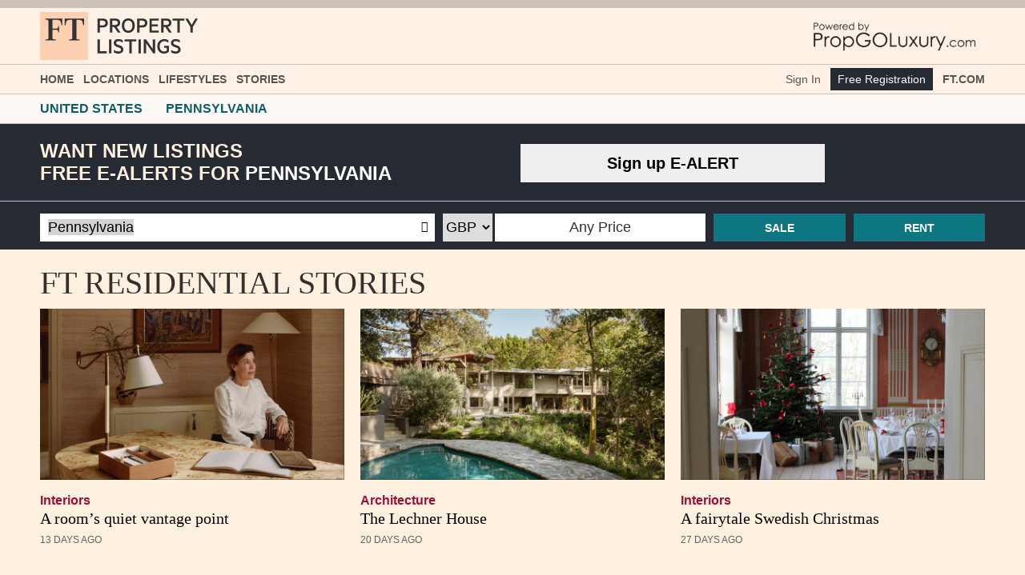

--- FILE ---
content_type: text/html; charset=utf-8
request_url: https://ftpropertylistings.com/luxuryrealestate/pennsylvania
body_size: 10523
content:
<!DOCTYPE html><!--[if lt IE 7]><html class="no-js lt-ie9 lt-ie8 lt-ie7"><![endif]--> <!--[if IE 7]><html class="no-js lt-ie9 lt-ie8"><![endif]--> <!--[if IE 8]><html class="no-js lt-ie9"><![endif]--> <!--[if gt IE 8]><!--><html class=no-js lang=en xmlns:og=http://ogp.me/ns# xmlns:wb=http://open.weibo.com/wb><!--<![endif]--><head prefix="og: http://ogp.me/ns#"><meta charset=utf-8><meta http-equiv=X-UA-Compatible content="IE=edge,chrome=1"><meta name=viewport content="width=device-width, initial-scale=1"><title>Pennsylvania Luxury Property For Sale | FT Property Listings</title><meta name=Title content="Pennsylvania Luxury Property For Sale | FT Property Listings"><meta name=Description content="Find Pennsylvania Property and Real Estate for sale. Discover luxury homes, villas, castles, apartments, penthouses for rent or for sale in Pennsylvania for investment and living."><meta name=Keywords content="Pennsylvania,luxury home Pennsylvania,real estate Pennsylvania,luxury home for sale,luxury real estate,luxury homes for sale,home for sale,villa,villas,luxury house,luxury homes,homes,homes for sale,home sale,estate,real estate agent"><meta name=Author content=""><meta http-equiv=content-language content=en><meta name=google-site-verification content=7gJcQ_M3KZl7LdmNdXS1-a-2S8qUYUXy0fKRf4NIIpM><!--[if lte IE 10]><style>.browserupgrade{margin:0.2em 0;background:#eee;color:#000;padding:0.2em 0;top:0}.browserupgrade a{color:#ff6600}</style><![endif]--><script>var cutsTheMustard=('querySelector'in document&&'localStorage'in window&&'addEventListener'in window);if(cutsTheMustard){document.documentElement.className=document.documentElement.className.replace(/\bcore\b/g,'enhanced');}</script><link rel=icon type=image/png href="https://images.ft.com/v3/image/raw/ftlogo-v1:brand-ft-logo-square-coloured?source=property-propgo&amp;width=144&amp;height=144" sizes=32x32><link rel=icon type=image/png href="https://images.ft.com/v3/image/raw/ftlogo-v1:brand-ft-logo-square-coloured?source=property-propgo&amp;width=144&amp;height=144" sizes=194x194><link rel=apple-touch-icon sizes=180x180 href="https://images.ft.com/v3/image/raw/ftlogo-v1:brand-ft-logo-square-coloured?source=property-propgo&amp;width=144&amp;height=144"><meta name=apple-mobile-web-app-title content="FT Property Listings"><meta name=application-name content="FT Property Listings"><meta name=msapplication-TileColor content=#fff1e0><meta name=msapplication-TileImage content="https://images.ft.com/v3/image/raw/ftlogo-v1:brand-ft-logo-square-coloured?source=property-propgo&amp;width=144&amp;height=144"><style>.core .o--if-js,.enhanced .o--if-no-js{display:none !important}html{font-family:BentonSans,sans-serif;overflow-x:hidden}body{margin:0;background-color:#fff1e0}</style><style>.select2-search__field:focus{outline:0 !important;-webkit-box-shadow:none !important;box-shadow:none !important}</style><link rel=stylesheet href="https://aihkcdnstoragep01.blob.core.windows.net/pgl/Content/vendor/unify/css/style.min.css?a=2026011821"><link rel=stylesheet href="https://aihkcdnstoragep01.blob.core.windows.net/pgl/Content/themes/ft2016/general-layout-bundle.min.css?a=2026011821"><link rel=stylesheet href="https://aihkcdnstoragep01.blob.core.windows.net/pgl/Content/themes/ft2016/regional-bundle1.min.css?a=2026011821"><script>(function(src){if(cutsTheMustard){var o=document.createElement('script');o.async=o.defer=true;o.src=src;var s=document.getElementsByTagName('script')[0];s.parentNode.insertBefore(o,s);}}('//build.origami.ft.com/v2/bundles/js?modules=o-footer&#64;^5.0.3,o-cookie-message&#64;^1.1.0,o-fonts&#64;^2.1.3,o-typography&#64;^4.3.1,o-ads&#64;^5.4.3'));</script><body class="creamy o-hoverable-on"><!--[if lte IE 10]><p class=browserupgrade>You are using an <strong>outdated</strong> browser. Please <a href="http://browsehappy.com/">upgrade your browser</a> to improve your experience.</p><![endif]--><div class=wrapper><div id=navheader-wrapper><style>a.ai-branded-logo{outline:0 !important}</style><script>(function(w,d,s,l,i){w[l]=w[l]||[];w[l].push({'gtm.start':new Date().getTime(),event:'gtm.js'});var f=d.getElementsByTagName(s)[0],j=d.createElement(s),dl=l!='dataLayer'?'&l='+l:'';j.async=true;j.src='https://www.googletagmanager.com/gtm.js?id='+i+dl;f.parentNode.insertBefore(j,f);})(window,document,'script','dataLayer','GTM-K5LF98');</script><div class=hidden-xs><div class="o-ads above-header-advert o-ads--background o-ads--center" data-o-ads-name=top data-o-ads-targeting="pos=top;" data-o-ads-center=true data-o-ads-formats-default=false data-o-ads-formats-small=false data-o-ads-formats-medium=Leaderboard,Responsive data-o-ads-formats-large=Leaderboard,Responsive data-o-ads-formats-extra=Leaderboard,Responsive aria-hidden=true data-o-ads-loaded=Responsive><div id=leaderboard-banner style="padding:5px 0"><div id=ad-gpt-970x250-1 class=visible-lg></div><div id=ad-gpt-728x90-1 class="visible-sm visible-md"></div></div></div></div><header class=o-header data-o-component=o-header data-o-header--no-js=""><div class="o-header__row o-header__anon"><ul class=o-header__anon-list><li class=o-header__anon-item><a class="ai-no-underline o-header__anon-link" href=/profile>Sign In</a></ul></div><div class="o-header__row o-header__top"><div class=o-header__container><div class=o-header__top-wrapper style=margin-top:5px;margin-bottom:5px><div class="o-header__top-column o-header__top-column--left"><a style=vertical-align:middle href=#o-header-drawer class="o-header__top-link o-header__top-link--menu hidden-md hidden-lg" aria-controls=o-header-drawer> <span class=o-header__top-link-label>Menu</span> </a> <a class="hidden-xs ai-branded-logo" href="/"> <img loading=lazy height=60 src="https://aihkcdnstoragep01.blob.core.windows.net/pgl/Content/themes/ft2016/img/logo/branded_logo_color.svg?a=2026011821" alt="FT Property Listings"> </a></div><div class="o-header__top-column visible-xs"><div style=margin-top:5px><a class=ai-branded-logo href="/"> <img loading=lazy height=40 src="https://aihkcdnstoragep01.blob.core.windows.net/pgl/Content/themes/ft2016/img/logo/branded_logo_color.svg?a=2026011821" alt="FT Property Listings"> </a></div></div><div class="o-header__top-column o-header__top-column--right" role=navigation><a href="https://www.propgoluxury.com/" title="Powered By PropGoLuxury.com"> <img loading=lazy height=40 class=visible-xs src="https://aihkcdnstoragep01.blob.core.windows.net/pgl/Content/themes/ft2016/img/logo/pgl_logo.png?a=2026011821" alt="Powered By PropGoLuxury.com" class=pull-right> <img loading=lazy height=50 class=hidden-xs src="https://aihkcdnstoragep01.blob.core.windows.net/pgl/Content/themes/ft2016/img/logo/pgl_logo.png?a=2026011821" alt="Powered By PropGoLuxury.com" class=pull-right> </a> <button type=button class="o-header__drawer-tools-close hidden-sm hidden-md hidden-lg hidden hide" title="close this window" id=btn-close-window> </button></div></div></div></div><nav id=o-header-nav-desktop class="o-header__row o-header__nav o-header__nav--desktop" role=navigation aria-label="Main navigation"><div class=o-header__container><ul class="o-header__nav-list o-header__nav-list--left"><li class=o-header__nav-item><a class="o-header__nav-link o-header__nav-link--primary ai-no-underline" href="/" aria-selected=""> Home </a><li class=o-header__nav-item><a class="o-header__nav-link o-header__nav-link--primary ai-no-underline" id=o-header-link-1 aria-controls=o-header-mega-1 href=javascript: rel=nofollow aria-selected=""> Locations </a><div class=o-header__mega id=o-header-mega-1 role=group aria-labelledby=o-header-link-1 data-o-header-mega=""><div class=o-header__container><div class=o-header__mega-wrapper><div class="o-header__mega-column o-header__mega-column--subsections"><h3 class="o-header__mega-heading ai-bold">Popular Countries</h3><div class=o-header__mega-content><ul class=o-header__mega-list><li class=o-header__mega-item><a class=o-header__mega-link> </a><li class=o-header__mega-item><a class=o-header__mega-link href=/luxuryrealestate/united-kingdom> United Kingdom </a><li class=o-header__mega-item><a class=o-header__mega-link href=/luxuryrealestate/france> France </a><li class=o-header__mega-item><a class=o-header__mega-link href=/luxuryrealestate/italy> Italy </a><li class=o-header__mega-item><a class=o-header__mega-link href=/luxuryrealestate/portugal> Portugal </a><li class=o-header__mega-item><a class=o-header__mega-link href=/luxuryrealestate/switzerland> Switzerland </a><li class=o-header__mega-item><a class=o-header__mega-link href=/luxuryrealestate/united-states> United States </a><li class=o-header__mega-item><a class=o-header__mega-link href=/luxuryrealestate/spain> Spain </a><li class=o-header__mega-item><a class=o-header__mega-link href=/luxuryrealestate/canada> Canada </a><li class=o-header__mega-item><a class=o-header__mega-link href=/luxuryrealestate/south-africa> South Africa </a><li class=o-header__mega-item><a class=o-header__mega-link href=/luxuryrealestate/greece> Greece </a></ul></div></div><div class="o-header__mega-column o-header__mega-column--subsections"><h3 class="o-header__mega-heading ai-bold">Popular Cities</h3><div class=o-header__mega-content><ul class=o-header__mega-list><li class=o-header__mega-item><a class=o-header__mega-link> </a><li class=o-header__mega-item><a class=o-header__mega-link href=/luxuryrealestate/london> London </a><li class=o-header__mega-item><a class=o-header__mega-link href=/luxuryrealestate/melbourne> Melbourne </a><li class=o-header__mega-item><a class=o-header__mega-link href=/luxuryrealestate/new-york-united-states> New York </a><li class=o-header__mega-item><a class=o-header__mega-link href=/luxuryrealestate/hong-kong> Hong Kong </a><li class=o-header__mega-item><a class=o-header__mega-link href=/luxuryrealestate/malaga-andalusia-spain> Malaga-Andalusia </a><li class=o-header__mega-item><a class=o-header__mega-link href=/luxuryrealestate/manchester> Manchester </a><li class=o-header__mega-item><a class=o-header__mega-link href=/luxuryrealestate/barcelona-catalonia-spain> Barcelona-Catalonia </a><li class=o-header__mega-item><a class=o-header__mega-link href=/luxuryrealestate/miami> Miami </a><li class=o-header__mega-item><a class=o-header__mega-link href=/luxuryrealestate/paris> Paris </a><li class=o-header__mega-item><a class=o-header__mega-link href=/luxuryrealestate/toronto> Toronto </a><li class=o-header__mega-item><a class=o-header__mega-link href=/luxuryrealestate/comporta> Comporta </a></ul></div></div><div class="o-header__mega-column o-header__mega-column--articles" style=border-left:none></div></div></div></div><li class=o-header__nav-item><a class="o-header__nav-link o-header__nav-link--primary ai-no-underline" id=o-header-link-1 aria-controls=o-header-mega-1 href=javascript: rel=nofollow aria-selected=""> Lifestyles </a><div class=o-header__mega id=o-header-mega-1 role=group aria-labelledby=o-header-link-1 data-o-header-mega="" style=max-width:300px;left:150px><div class=o-header__container><ul class=o-header__mega-list><li class=o-header__mega-item><a class=o-header__mega-link> </a><li class=o-header__mega-item><a class=o-header__mega-link href=/lifestyles/beachfront> Beachfront </a><li class=o-header__mega-item><a class=o-header__mega-link href=/lifestyles/chateaux-castles> Ch&#226;teaux and Castles </a><li class=o-header__mega-item><a class=o-header__mega-link href=/lifestyles/cityliving> City Living </a><li class=o-header__mega-item><a class=o-header__mega-link href=/lifestyles/countryliving> Country Living </a><li class=o-header__mega-item><a class=o-header__mega-link href=/lifestyles/eco-sustainableliving> Eco and Sustainable Living </a><li class=o-header__mega-item><a class=o-header__mega-link href=/lifestyles/flyin-privateislands> Fly-in and Private Islands </a><li class=o-header__mega-item><a class=o-header__mega-link href=/lifestyles/golf> Golf </a><li class=o-header__mega-item><a class=o-header__mega-link href=/lifestyles/lake-waterfront> Lake and Waterfront </a><li class=o-header__mega-item><a class=o-header__mega-link href=/lifestyles/mountain-ski> Mountain and Ski </a></ul></div></div><li class=o-header__nav-item><a class="o-header__nav-link o-header__nav-link--primary ai-no-underline" id=o-header-link-2 aria-controls=o-header-mega-2 href=javascript: rel=nofollow> Stories </a><div class=o-header__mega id=o-header-mega-2 role=group aria-labelledby=o-header-link-2 data-o-header-mega="" style=max-width:300px;left:230px><div class=o-header__container><ul class=o-header__mega-list><li class=o-header__mega-item><a class=o-header__mega-link> </a><li class=o-header__mega-item><a class=o-header__mega-link href="/propertynews/tag?tag=architecture"> Architecture </a><li class=o-header__mega-item><a class=o-header__mega-link href="/propertynews/tag?tag=interiors"> Interiors </a><li class=o-header__mega-item><a class=o-header__mega-link href="/propertynews/tag?tag=gardens"> Gardens </a><li class=o-header__mega-item><a class=o-header__mega-link href="/propertynews/tag?tag=fantasy-home"> Fantasy Home </a><li class=o-header__mega-item><a class=o-header__mega-link href="/propertynews/tag?tag=luxury-living"> Luxury Living </a></ul></div></div></ul><ul class="o-header__nav-list o-header__nav-list--right"><li class=o-header__nav-item><a class="ai-no-underline o-header__nav-link o-header__nav-link--utility" href=/profile>Sign In</a><li class=o-header__nav-item><a class=o-header__nav-button href=/profile style=font-weight:normal>Free Registration</a><li class=o-header__nav-item><a class="o-header__nav-link o-header__nav-link--primary ai-no-underline" href="https://www.ft.com/" target=_blank> FT.com </a></ul></div></nav></header><header class="o-header o-header--simple o-header--sticky o--if-js" aria-hidden=true role=presentation data-o-component=o-header data-o-header--sticky=""><div class="o-header__row o-header__top"><div class=o-header__container><div class=o-header__top-wrapper><div class="o-header__top-column o-header__top-column--left visible-xs visible-sm"><a href=#o-header-drawer class="o-header__top-link o-header__top-link--menu" aria-controls=o-header-drawer tabindex=-1> <span class=o-header__top-link-label>Menu</span> </a></div><div class=o-header__top-column><div class=o-header__top-takeover><div class=o-header__nav><ul class="o-header__nav-list o-header__nav-list--left"><li class=o-header__nav-item><a class="o-header__nav-link o-header__nav-link--primary ai-no-underline" href="/" tabindex=-1> Home </a><li class=o-header__nav-item><a class="o-header__nav-link o-header__nav-link--primary ai-no-underline" id=o-header-link-3 aria-controls=o-header-mega-3 href=javascript: rel=nofollow> Locations </a><div class=o-header__mega id=o-header-mega-3 role=group aria-labelledby=o-header-link-3 data-o-header-mega=""><div class=o-header__container><div class="o-header__mega-wrapper text-left"><div class="o-header__mega-column o-header__mega-column--subsections"><h3 class="o-header__mega-heading ai-bold">Popular Countries</h3><div class=o-header__mega-content><ul class=o-header__mega-list><li class=o-header__mega-item><a class=o-header__mega-link> </a><li class=o-header__mega-item><a class=o-header__mega-link href=/luxuryrealestate/united-kingdom> United Kingdom </a><li class=o-header__mega-item><a class=o-header__mega-link href=/luxuryrealestate/france> France </a><li class=o-header__mega-item><a class=o-header__mega-link href=/luxuryrealestate/italy> Italy </a><li class=o-header__mega-item><a class=o-header__mega-link href=/luxuryrealestate/portugal> Portugal </a><li class=o-header__mega-item><a class=o-header__mega-link href=/luxuryrealestate/switzerland> Switzerland </a><li class=o-header__mega-item><a class=o-header__mega-link href=/luxuryrealestate/united-states> United States </a><li class=o-header__mega-item><a class=o-header__mega-link href=/luxuryrealestate/spain> Spain </a><li class=o-header__mega-item><a class=o-header__mega-link href=/luxuryrealestate/canada> Canada </a><li class=o-header__mega-item><a class=o-header__mega-link href=/luxuryrealestate/south-africa> South Africa </a><li class=o-header__mega-item><a class=o-header__mega-link href=/luxuryrealestate/greece> Greece </a></ul></div></div><div class="o-header__mega-column o-header__mega-column--subsections"><h3 class="o-header__mega-heading ai-bold">Popular Cities</h3><div class=o-header__mega-content><ul class=o-header__mega-list><li class=o-header__mega-item><a class=o-header__mega-link> </a><li class=o-header__mega-item><a class=o-header__mega-link href=/luxuryrealestate/london> London </a><li class=o-header__mega-item><a class=o-header__mega-link href=/luxuryrealestate/melbourne> Melbourne </a><li class=o-header__mega-item><a class=o-header__mega-link href=/luxuryrealestate/new-york-united-states> New York </a><li class=o-header__mega-item><a class=o-header__mega-link href=/luxuryrealestate/hong-kong> Hong Kong </a><li class=o-header__mega-item><a class=o-header__mega-link href=/luxuryrealestate/malaga-andalusia-spain> Malaga-Andalusia </a><li class=o-header__mega-item><a class=o-header__mega-link href=/luxuryrealestate/manchester> Manchester </a><li class=o-header__mega-item><a class=o-header__mega-link href=/luxuryrealestate/barcelona-catalonia-spain> Barcelona-Catalonia </a><li class=o-header__mega-item><a class=o-header__mega-link href=/luxuryrealestate/miami> Miami </a><li class=o-header__mega-item><a class=o-header__mega-link href=/luxuryrealestate/paris> Paris </a><li class=o-header__mega-item><a class=o-header__mega-link href=/luxuryrealestate/toronto> Toronto </a><li class=o-header__mega-item><a class=o-header__mega-link href=/luxuryrealestate/comporta> Comporta </a></ul></div></div><div class="o-header__mega-column o-header__mega-column--articles" style=border-left:none></div></div></div></div><li class=o-header__nav-item><a class="o-header__nav-link o-header__nav-link--primary ai-no-underline" id=o-header-link-3 aria-controls=o-header-mega-3 href=javascript: rel=nofollow> Lifestyles </a><div class=o-header__mega id=o-header-mega-3 role=group aria-labelledby=o-header-link-3 data-o-header-mega="" style=max-width:300px;left:150px><div class=o-header__container><div class="o-header__mega-wrapper text-left"><ul class=o-header__mega-list><li class=o-header__mega-item><a class=o-header__mega-link> </a><li class=o-header__mega-item><a class=o-header__mega-link href=/lifestyles/beachfront> Beachfront </a><li class=o-header__mega-item><a class=o-header__mega-link href=/lifestyles/chateaux-castles> Ch&#226;teaux and Castles </a><li class=o-header__mega-item><a class=o-header__mega-link href=/lifestyles/cityliving> City Living </a><li class=o-header__mega-item><a class=o-header__mega-link href=/lifestyles/countryliving> Country Living </a><li class=o-header__mega-item><a class=o-header__mega-link href=/lifestyles/eco-sustainableliving> Eco and Sustainable Living </a><li class=o-header__mega-item><a class=o-header__mega-link href=/lifestyles/flyin-privateislands> Fly-in and Private Islands </a><li class=o-header__mega-item><a class=o-header__mega-link href=/lifestyles/golf> Golf </a><li class=o-header__mega-item><a class=o-header__mega-link href=/lifestyles/lake-waterfront> Lake and Waterfront </a><li class=o-header__mega-item><a class=o-header__mega-link href=/lifestyles/mountain-ski> Mountain and Ski </a></ul></div></div></div><li class=o-header__nav-item><a class="o-header__nav-link o-header__nav-link--primary ai-no-underline" id=o-header-link-4 aria-controls=o-header-mega-4 href=javascript: rel=nofollow> Stories </a><div class=o-header__mega id=o-header-mega-3 role=group aria-labelledby=o-header-link-4 data-o-header-mega="" style=max-width:300px;left:230px><div class=o-header__container><div class="o-header__mega-wrapper text-left"><ul class=o-header__mega-list><li class=o-header__mega-item><a class=o-header__mega-link> </a><li class=o-header__mega-item><a class=o-header__mega-link href="/propertynews/tag?tag=architecture"> Architecture </a><li class=o-header__mega-item><a class=o-header__mega-link href="/propertynews/tag?tag=interiors"> Interiors </a><li class=o-header__mega-item><a class=o-header__mega-link href="/propertynews/tag?tag=gardens"> Gardens </a><li class=o-header__mega-item><a class=o-header__mega-link href="/propertynews/tag?tag=fantasy-home"> Fantasy Home </a><li class=o-header__mega-item><a class=o-header__mega-link href="/propertynews/tag?tag=luxury-living"> Luxury Living </a></ul></div></div></div></ul><ul class="o-header__nav-list o-header__nav-list--right"><li class=o-header__nav-item><a class="ai-no-underline o-header__nav-link o-header__nav-link--utility" href=/profile>Sign In</a><li class=o-header__nav-item><a class=o-header__nav-button href=/profile style=font-weight:normal>Free Registration</a></ul></div></div><div style="display:grid;grid-template-columns:1fr 1fr"><div><a class=ai-branded-logo href="/"> <img loading=lazy height=40 src="https://aihkcdnstoragep01.blob.core.windows.net/pgl/Content/themes/ft2016/img/logo/branded_logo_color.svg?a=2026011821" alt="FT Property Listings"> </a></div><div><a href="https://www.propgoluxury.com/" title="Powered By PropGoLuxury.com"> <img loading=lazy height=40 class=visible-xs src="https://aihkcdnstoragep01.blob.core.windows.net/pgl/Content/themes/ft2016/img/logo/pgl_logo.png?a=2026011821" alt="Powered By PropGoLuxury.com" class=pull-right> <img loading=lazy height=50 class=hidden-xs src="https://aihkcdnstoragep01.blob.core.windows.net/pgl/Content/themes/ft2016/img/logo/pgl_logo.png?a=2026011821" alt="Powered By PropGoLuxury.com" class=pull-right> </a></div></div></div></div></div></div></header><div class="o-header__drawer hidden-lg hidden" id=o-header-drawer data-o-header-drawer="" data-o-header-drawer--no-js=""><div class=o-header__drawer-inner><div class=o-header__drawer-tools><div style="display:grid;grid-template-columns:auto auto auto"><div style=margin-top:3px><a class=ai-branded-logo href="/"> <img loading=lazy height=35 src="https://aihkcdnstoragep01.blob.core.windows.net/pgl/Content/themes/ft2016/img/logo/branded_logo_color.svg?a=2026011821" alt="FT Property Listings"> </a></div><div><a href="https://www.propgoluxury.com/" title="Powered By PropGoLuxury.com"> <img loading=lazy height=35 class=visible-xs src="https://aihkcdnstoragep01.blob.core.windows.net/pgl/Content/themes/ft2016/img/logo/pgl_logo.png?a=2026011821" alt="Powered By PropGoLuxury.com" class=pull-right> </a></div><div><button type=button class=o-header__drawer-tools-close aria-controls=o-header-drawer> <span class=o-header__visually-hidden>Close</span> </button></div></div></div><nav class="o-header__drawer-menu o-header__drawer-menu--primary" role=navigation aria-label="Primary navigation"><ul class=o-header__drawer-menu-list><li class=o-header__drawer-menu-item><a class="o-header__drawer-menu-link o-header__drawer-menu-link-- o-header__drawer-menu-link--unselected" href="/" aria-label=Home>Home</a><li class=o-header__drawer-menu-item><div class=o-header__drawer-menu-toggle-wrapper><button class="o-header__drawer-menu-toggle o-header__drawer-menu-toggle--unselected" aria-controls=o-header-drawer-child-1> Show more </button> <a class="o-header__drawer-menu-link o-header__drawer-menu-link-- o-header__drawer-menu-link--unselected" href=# aria-label=Locations>Locations</a></div><ul class="o-header__drawer-menu-list o-header__drawer-menu-list--child" id=o-header-drawer-child-1><li class=o-header__drawer-menu-item><div class=o-header__drawer-menu-toggle-wrapper><button class="o-header__drawer-menu-toggle o-header__drawer-menu-toggle--unselected" aria-controls=o-header-drawer-child-11> Show more </button> <a class="o-header__drawer-menu-link o-header__drawer-menu-link--parent o-header__drawer-menu-link--unselected" href=# aria-label="Local Markets">&nbsp;&nbsp; Popular Countries</a></div><ul class="o-header__drawer-menu-list o-header__drawer-menu-list--child" id=o-header-drawer-child-11><li class=o-header__drawer-menu-item><a class="o-header__drawer-menu-link o-header__drawer-menu-link--child o-header__drawer-menu-link--unselected" href=/luxuryrealestate/united-kingdom> United Kingdom </a><li class=o-header__drawer-menu-item><a class="o-header__drawer-menu-link o-header__drawer-menu-link--child o-header__drawer-menu-link--unselected" href=/luxuryrealestate/france> France </a><li class=o-header__drawer-menu-item><a class="o-header__drawer-menu-link o-header__drawer-menu-link--child o-header__drawer-menu-link--unselected" href=/luxuryrealestate/italy> Italy </a><li class=o-header__drawer-menu-item><a class="o-header__drawer-menu-link o-header__drawer-menu-link--child o-header__drawer-menu-link--unselected" href=/luxuryrealestate/portugal> Portugal </a><li class=o-header__drawer-menu-item><a class="o-header__drawer-menu-link o-header__drawer-menu-link--child o-header__drawer-menu-link--unselected" href=/luxuryrealestate/switzerland> Switzerland </a><li class=o-header__drawer-menu-item><a class="o-header__drawer-menu-link o-header__drawer-menu-link--child o-header__drawer-menu-link--unselected" href=/luxuryrealestate/united-states> United States </a><li class=o-header__drawer-menu-item><a class="o-header__drawer-menu-link o-header__drawer-menu-link--child o-header__drawer-menu-link--unselected" href=/luxuryrealestate/spain> Spain </a><li class=o-header__drawer-menu-item><a class="o-header__drawer-menu-link o-header__drawer-menu-link--child o-header__drawer-menu-link--unselected" href=/luxuryrealestate/canada> Canada </a><li class=o-header__drawer-menu-item><a class="o-header__drawer-menu-link o-header__drawer-menu-link--child o-header__drawer-menu-link--unselected" href=/luxuryrealestate/south-africa> South Africa </a><li class=o-header__drawer-menu-item><a class="o-header__drawer-menu-link o-header__drawer-menu-link--child o-header__drawer-menu-link--unselected" href=/luxuryrealestate/greece> Greece </a></ul><li class=o-header__drawer-menu-item><div class=o-header__drawer-menu-toggle-wrapper><button class="o-header__drawer-menu-toggle o-header__drawer-menu-toggle--unselected" aria-controls=o-header-drawer-child-13> Show more </button> <a class="o-header__drawer-menu-link o-header__drawer-menu-link--parent o-header__drawer-menu-link--unselected" href=# aria-label="Popular Cities">&nbsp;&nbsp; Popular Cities</a></div><ul class="o-header__drawer-menu-list o-header__drawer-menu-list--child" id=o-header-drawer-child-13><li class=o-header__drawer-menu-item><a class="o-header__drawer-menu-link o-header__drawer-menu-link--child o-header__drawer-menu-link--unselected" href=/luxuryrealestate/london> London </a><li class=o-header__drawer-menu-item><a class="o-header__drawer-menu-link o-header__drawer-menu-link--child o-header__drawer-menu-link--unselected" href=/luxuryrealestate/melbourne> Melbourne </a><li class=o-header__drawer-menu-item><a class="o-header__drawer-menu-link o-header__drawer-menu-link--child o-header__drawer-menu-link--unselected" href=/luxuryrealestate/new-york-united-states> New York </a><li class=o-header__drawer-menu-item><a class="o-header__drawer-menu-link o-header__drawer-menu-link--child o-header__drawer-menu-link--unselected" href=/luxuryrealestate/hong-kong> Hong Kong </a><li class=o-header__drawer-menu-item><a class="o-header__drawer-menu-link o-header__drawer-menu-link--child o-header__drawer-menu-link--unselected" href=/luxuryrealestate/malaga-andalusia-spain> Malaga-Andalusia </a><li class=o-header__drawer-menu-item><a class="o-header__drawer-menu-link o-header__drawer-menu-link--child o-header__drawer-menu-link--unselected" href=/luxuryrealestate/manchester> Manchester </a><li class=o-header__drawer-menu-item><a class="o-header__drawer-menu-link o-header__drawer-menu-link--child o-header__drawer-menu-link--unselected" href=/luxuryrealestate/barcelona-catalonia-spain> Barcelona-Catalonia </a><li class=o-header__drawer-menu-item><a class="o-header__drawer-menu-link o-header__drawer-menu-link--child o-header__drawer-menu-link--unselected" href=/luxuryrealestate/miami> Miami </a><li class=o-header__drawer-menu-item><a class="o-header__drawer-menu-link o-header__drawer-menu-link--child o-header__drawer-menu-link--unselected" href=/luxuryrealestate/paris> Paris </a><li class=o-header__drawer-menu-item><a class="o-header__drawer-menu-link o-header__drawer-menu-link--child o-header__drawer-menu-link--unselected" href=/luxuryrealestate/toronto> Toronto </a><li class=o-header__drawer-menu-item><a class="o-header__drawer-menu-link o-header__drawer-menu-link--child o-header__drawer-menu-link--unselected" href=/luxuryrealestate/comporta> Comporta </a></ul></ul><li class=o-header__drawer-menu-item><div class=o-header__drawer-menu-toggle-wrapper><button class="o-header__drawer-menu-toggle o-header__drawer-menu-toggle--unselected" aria-controls=o-header-drawer-child-2> Show more </button> <a class="o-header__drawer-menu-link o-header__drawer-menu-link-- o-header__drawer-menu-link--unselected" href=# aria-label=Locations>Lifestyles</a></div><ul class="o-header__drawer-menu-list o-header__drawer-menu-list--child" id=o-header-drawer-child-2><li class=o-header__drawer-menu-item><a class="o-header__drawer-menu-link o-header__drawer-menu-link--child o-header__drawer-menu-link--unselected" href=/lifestyles/beachfront> Beachfront </a><li class=o-header__drawer-menu-item><a class="o-header__drawer-menu-link o-header__drawer-menu-link--child o-header__drawer-menu-link--unselected" href=/lifestyles/chateaux-castles> Ch&#226;teaux and Castles </a><li class=o-header__drawer-menu-item><a class="o-header__drawer-menu-link o-header__drawer-menu-link--child o-header__drawer-menu-link--unselected" href=/lifestyles/cityliving> City Living </a><li class=o-header__drawer-menu-item><a class="o-header__drawer-menu-link o-header__drawer-menu-link--child o-header__drawer-menu-link--unselected" href=/lifestyles/countryliving> Country Living </a><li class=o-header__drawer-menu-item><a class="o-header__drawer-menu-link o-header__drawer-menu-link--child o-header__drawer-menu-link--unselected" href=/lifestyles/eco-sustainableliving> Eco and Sustainable Living </a><li class=o-header__drawer-menu-item><a class="o-header__drawer-menu-link o-header__drawer-menu-link--child o-header__drawer-menu-link--unselected" href=/lifestyles/flyin-privateislands> Fly-in and Private Islands </a><li class=o-header__drawer-menu-item><a class="o-header__drawer-menu-link o-header__drawer-menu-link--child o-header__drawer-menu-link--unselected" href=/lifestyles/golf> Golf </a><li class=o-header__drawer-menu-item><a class="o-header__drawer-menu-link o-header__drawer-menu-link--child o-header__drawer-menu-link--unselected" href=/lifestyles/lake-waterfront> Lake and Waterfront </a><li class=o-header__drawer-menu-item><a class="o-header__drawer-menu-link o-header__drawer-menu-link--child o-header__drawer-menu-link--unselected" href=/lifestyles/mountain-ski> Mountain and Ski </a></ul><li class=o-header__drawer-menu-item><div class=o-header__drawer-menu-toggle-wrapper><button class="o-header__drawer-menu-toggle o-header__drawer-menu-toggle--unselected" aria-controls=o-header-drawer-child-3> Show more </button> <a class="o-header__drawer-menu-link o-header__drawer-menu-link-- o-header__drawer-menu-link--unselected" href=# aria-label=Locations>Stories</a></div><ul class="o-header__drawer-menu-list o-header__drawer-menu-list--child" id=o-header-drawer-child-3><li class=o-header__drawer-menu-item><a class="o-header__drawer-menu-link o-header__drawer-menu-link--child o-header__drawer-menu-link--unselected" href="/propertynews/tag?tag=architecture"> Architecture </a><li class=o-header__drawer-menu-item><a class="o-header__drawer-menu-link o-header__drawer-menu-link--child o-header__drawer-menu-link--unselected" href="/propertynews/tag?tag=interiors"> Interiors </a><li class=o-header__drawer-menu-item><a class="o-header__drawer-menu-link o-header__drawer-menu-link--child o-header__drawer-menu-link--unselected" href="/propertynews/tag?tag=gardens"> Gardens </a><li class=o-header__drawer-menu-item><a class="o-header__drawer-menu-link o-header__drawer-menu-link--child o-header__drawer-menu-link--unselected" href="/propertynews/tag?tag=fantasy-home"> Fantasy Home </a><li class=o-header__drawer-menu-item><a class="o-header__drawer-menu-link o-header__drawer-menu-link--child o-header__drawer-menu-link--unselected" href="/propertynews/tag?tag=luxury-living"> Luxury Living </a></ul></ul></nav> <nav class="o-header__drawer-menu o-header__drawer-menu--user" role=navigation aria-label="User navigation"><ul class=o-header__drawer-menu-list><li class=o-header__drawer-menu-item><a class="ai-no-underline o-header__drawer-menu-link" href=/profile>Sign In</a><li class=o-header__nav-item><a class=o-header__nav-button href="https://www.ft.com/" target=_blank>Free Registration</a></ul></nav></div></div><header class=o-header data-o-component=o-header data-o-header--no-js=""><div class=o-header__subnav role=navigation aria-label="Sub navigation" data-o-header-subnav=""><div class=o-header__container><div class=o-header__subnav-wrap-outside><div class=o-header__subnav-wrap-inside data-o-header-subnav-wrapper=""><div class=o-header__subnav-content><div id=back-button class="o-header__subnav-list--breadcrumb hide"><a class="o-header__subnav-link ai-no-underline" href=javascript:void(0);window.history.back()>&lt; BACK</a></div><ol class="o-header__subnav-list o-header__subnav-list--breadcrumb" aria-label=Breadcrumb><li class=o-header__subnav-item itemprop=itemListElement itemscope itemtype=http://schema.org/ListItem><a class="o-header__subnav-link ai-no-underline" itemprop=item href=/luxuryrealestate/united-states> <span itemprop=name>United States</span> </a><meta itemprop=position content=2><li class=o-header__subnav-item itemprop=itemListElement itemscope itemtype=http://schema.org/ListItem><a class="o-header__subnav-link ai-no-underline" itemprop=item> <span itemprop=name>Pennsylvania</span> </a><meta itemprop=position content=3></ol></div></div><button class="o-header__subnav-button o-header__subnav-button--left" aria-hidden=true disabled></button> <button class="o-header__subnav-button o-header__subnav-button--right" aria-hidden=true disabled></button></div></div></div></header></div><div id=info></div><div id=body-wrapper><div class=ai-regional-ealert-bar><div class=o-grid-container><div class=o-grid-row><div data-o-grid-colspan="M6 12"><div class="ai-regional-subscribe-text text-uppercase">Want New Listings <br> Free E-Alerts For <span class=ai-regional-location-name>Pennsylvania</span></div></div><div data-o-grid-colspan="M4 12"><button onclick="location.href='/profile/alertsubmit?ListType=1&amp;Location=8531&amp;Currency=33'" class="ai-regional-ealert-button btn-block" type=submit>Sign up E-ALERT</button></div></div></div></div><div class=hidden-xs></div><form class=ai-regional-search-bar autocomplete=off><div class=o-grid-container><div class="ai-regional-listing-type-grid hidden-sm hidden-md hidden-lg"><input type=button class="o-buttons o-buttons--primary text-uppercase" id=btn-for-sale-mobile value=Sale> <input type=button class="o-buttons o-buttons--primary text-uppercase ai-search-mobile-inactive-listing-type" id=btn-for-rent-mobile value=Rent></div><div class=ai-regional-search-bar-control-grid><div class=ai-auto-complete-container><div class=ai-regional-search-bar-input-grid><div style=position:relative><input class=ai-auto-complete-input id=input-search type=text placeholder="Type country, area, city or property ID"> <button type=button id=btn-clear class="ai-auto-complete-clear-input hidden"> <i class="fa fa-close"></i> </button></div><button type=button class="hidden-sm hidden-md hidden-lg o-buttons o-buttons--primary" id=btn-magnifier><i class="fa fa-search"></i></button></div><div class="ai-auto-complete-list hidden" id=auto-complete><ul class=list-unstyled id=auto-complete-list style=margin-bottom:0></ul></div></div><div class=ai-regional-currency-grid><select id=currencyCode name=currencyCode class=ai-regional-currency-dropdown><option title="Arab Emir. Dirham" value=AED>AED<option title="Australian Dollar" value=AUD>AUD<option title="Barbadian Dollar" value=BBD>BBD<option title="Bahrain Dinar" value=BHD>BHD<option title="Brazilian Real" value=BRL>BRL<option title="Bahamian Dollar" value=BSD>BSD<option title="Belize Dollar" value=BZD>BZD<option title="Canadian Dollar" value=CAD>CAD<option title="Swiss Franc" value=CHF>CHF<option title="Chilean Unit of Account (UF)" value=CLF>CLF<option title="Chinese Yuan Renminbi" value=CNY>CNY<option title="Costa Rican Colón" value=CRC>CRC<option title="Czech Koruna" value=CZK>CZK<option title="Dominican Peso" value=DOP>DOP<option title="Egyptian Pound" value=EGP>EGP<option title=Euro value=EUR>EUR<option title="Fijian Dollar" value=FJD>FJD<option title="United Kingdom Pound" value=GBP selected>GBP<option title="Gibraltar Pound" value=GIP>GIP<option title="Hong Kong Dollar" value=HKD>HKD<option title="Croatian Kuna" value=HRK>HRK<option title="Israeli New Sheqel" value=ILS>ILS<option title="Indian Rupee" value=INR>INR<option title="Jamaican Dollar" value=JMD>JMD<option title="Japanese Yen" value=JPY>JPY<option title="Korean Won" value=KRW>KRW<option title="Cayman Islands Dollar" value=KYD>KYD<option title="Sri Lankan Rupee" value=LKR>LKR<option title="Lithuanian Litas" value=LTL>LTL<option title="Mauritian Rupee" value=MUR>MUR<option title="Malaysian Ringgit" value=MYR>MYR<option title="Mozambican Metical" value=MZN>MZN<option title="New Zealand Dollar" value=NZD>NZD<option title="Panamanian Balboa" value=PAB>PAB<option title="Peruvian Nuevo Sol" value=PEN>PEN<option title="Philippine Peso" value=PHP>PHP<option title="Paraguayan Guaranies" value=PYG>PYG<option title="Qatari riyal" value=QAR>QAR<option title="Russian Rouble" value=RUB>RUB<option title="Saudi riyal" value=SAR>SAR<option title="Singapore Dollar" value=SGD>SGD<option title="Thai Baht" value=THB>THB<option title="Taiwan Dollar" value=TWD>TWD<option title="Tanzanian Shilling" value=TZS>TZS<option title="US Dollar" value=USD>USD<option title="Vietnamese Dong" value=VND>VND<option title="East Caribbean Dollar" value=XCD>XCD<option title="Pacific Franc" value=XPF>XPF<option title="South African Rand" value=ZAR>ZAR</select><div style=position:relative><div class="ai-regional-price text-center" id=price-display>Any Price</div><div class="ai-regional-price-band-container hidden" id=ai-search-price-range-container><div class=ai-regional-min-max-container><input type=text placeholder=Min name=priceMin class=ai-regional-search-price-input id=text-price-min> <input type=text placeholder=Max name=priceMax class=ai-regional-search-price-input id=text-price-max></div><ul class=ai-regional-price-band-list id=ai-search-price-range></ul><div role=menuitem class=ai-regional-priceband><div id=btn-any-price>Any Price</div></div><div role=menuitem class=ai-regional-priceband><div id=btn-close>Close</div></div></div></div></div><input type=button class="o-buttons o-buttons--primary hidden-xs text-uppercase" value=Sale id=btn-for-sale> <input type=button class="o-buttons o-buttons--primary hidden-xs text-uppercase" value=Rent id=btn-for-rent></div></div></form><script src="https://aihkcdnstoragep01.blob.core.windows.net/pgl/Scripts/ai/search-widget.js?a=2026011821"></script><script>document.addEventListener("DOMContentLoaded",function(event){var searchWidget=new SearchWidget();searchWidget.attachEventHandlers();searchWidget.populateRegion({locationIndex:'Pennsylvania',locationText:'Pennsylvania'});searchWidget.populatePriceBands(1);})</script><div class=o-grid-container><div class=o-grid-row><div data-o-grid-colspan=12><h2 class="ai-big-tile-title text-uppercase">FT Residential Stories</h2></div></div></div><div class=o-grid-container><div class=o-grid-row><div data-o-grid-colspan=12><div class="o-teaser-collection o-teaser-collection--no-border"><div class=o-grid-row><div data-o-grid-colspan="M4 S12 12" class=ai-ft-teaser-patch><div class="o-teaser o-teaser--article o-teaser--small o-teaser--stacked o-teaser--has-image"><div class=o-teaser__content><div class=o-teaser__meta><a class="o-teaser__tag text-capitalize ai-no-underline" href="/propertynews/tag?tag=interiors">Interiors</a></div><div class=o-teaser__heading><a href=/propertynews/united-kingdom/7551-a-rooms-quiet-vantage-point.html class=ai-no-underline>A room’s quiet vantage point</a></div><div class=o-teaser__timestamp><time class=o-date>13 days ago</time></div></div><div class=o-teaser__image-container><a href=/propertynews/united-kingdom/7551-a-rooms-quiet-vantage-point.html tabindex=-1 aria-hidden=true><div class=o-teaser__image-placeholder><img class=o-teaser__image loading=lazy onerror="this.onerror=null;this.src='https://aihkcdnstoragep01.blob.core.windows.net/pgl/Content/images/image-not-available.png?a=2026011821'" src="https://aihkcdnstoragep01.blob.core.windows.net/pgl-release/Images/ArticleImages/26/26393.jpg?v=46"></div></a></div></div></div><div data-o-grid-colspan="M4 S12 12" class=ai-ft-teaser-patch><div class="o-teaser o-teaser--article o-teaser--small o-teaser--stacked o-teaser--has-image"><div class=o-teaser__content><div class=o-teaser__meta><a class="o-teaser__tag text-capitalize ai-no-underline" href="/propertynews/tag?tag=architecture">architecture</a></div><div class=o-teaser__heading><a href=/propertynews/california/7550-the-lechner-house.html class=ai-no-underline>The Lechner House</a></div><div class=o-teaser__timestamp><time class=o-date>20 days ago</time></div></div><div class=o-teaser__image-container><a href=/propertynews/california/7550-the-lechner-house.html tabindex=-1 aria-hidden=true><div class=o-teaser__image-placeholder><img class=o-teaser__image loading=lazy onerror="this.onerror=null;this.src='https://aihkcdnstoragep01.blob.core.windows.net/pgl/Content/images/image-not-available.png?a=2026011821'" src="https://aihkcdnstoragep01.blob.core.windows.net/pgl-release/Images/ArticleImages/26/26388.jpg?v=8"></div></a></div></div></div><div data-o-grid-colspan="M4 S12 12" class=ai-ft-teaser-patch><div class="o-teaser o-teaser--article o-teaser--small o-teaser--stacked o-teaser--has-image"><div class=o-teaser__content><div class=o-teaser__meta><a class="o-teaser__tag text-capitalize ai-no-underline" href="/propertynews/tag?tag=interiors">Interiors</a></div><div class=o-teaser__heading><a href=/propertynews/sweden/7549-a-fairytale-swedish-christmas.html class=ai-no-underline>A fairytale Swedish Christmas</a></div><div class=o-teaser__timestamp><time class=o-date>27 days ago</time></div></div><div class=o-teaser__image-container><a href=/propertynews/sweden/7549-a-fairytale-swedish-christmas.html tabindex=-1 aria-hidden=true><div class=o-teaser__image-placeholder><img class=o-teaser__image loading=lazy onerror="this.onerror=null;this.src='https://aihkcdnstoragep01.blob.core.windows.net/pgl/Content/images/image-not-available.png?a=2026011821'" src="https://aihkcdnstoragep01.blob.core.windows.net/pgl-release/Images/ArticleImages/26/26383.jpg?v=40"></div></a></div></div></div></div></div></div></div></div><div class=o-grid-container><div class=o-grid-row><div data-o-grid-colspan=12><h2 class="ai-big-tile-title text-uppercase">Featured Pennsylvania Properties</h2></div></div></div><div class=o-grid-container><div class=o-grid-row><div data-o-grid-colspan="L8 M12 S12 12" class=ai-ft-teaser-patch><div class=o-grid-row><div data-o-grid-colspan="M6 S12 12"><div class="grid-item o-teaser o-teaser--article o-teaser--small o-teaser--stacked o-teaser--has-image" data-propertyid=6361177><div class=o-teaser__content><div class=o-teaser__heading><a href=https://propertylistings.ft.com/homes/6361177/kennett-square-property-for-sale/204-sandy-flash-drive-kennett-square-pa-19348-2586-usa class=ai-no-underline> 204 Sandy Flash DRIVE, Kennett Square, PA, 19348-2586, USA </a></div><div class=o-teaser__standfirst><div>Kennett Square, Pennsylvania, United States</div><div>USD 1,639,000</div></div></div><div class="o-teaser__image-container ai-image-container"><a href=https://propertylistings.ft.com/homes/6361177/kennett-square-property-for-sale/204-sandy-flash-drive-kennett-square-pa-19348-2586-usa tabindex=-1 aria-hidden=true><div class=o-teaser__image-placeholder><img loading=lazy class="o-teaser__image ai-ft-teaser-image-constraint" onerror="this.onerror=null;this.src='https://aihkcdnstoragep01.blob.core.windows.net/pgl/Content/images/image-not-available.png?a=2026011821'" src=https://aihkcdnstoragep01.blob.core.windows.net/pgl-release/Images/LuxuryImages/6361177/IMG_799_400.jpg alt="204 Sandy Flash DRIVE, Kennett Square, PA, 19348-2586, USA"></div><img loading=lazy onerror="this.onerror=null;this.src='https://aihkcdnstoragep01.blob.core.windows.net/pgl/Content/images/image-not-available.png?a=2026011821'" src=https://datawarehousephotos.s3.us-east-2.amazonaws.com/luxuryportfolio/broker_logos/7152.jpg class=ai-company-logo> </a></div></div></div><div data-o-grid-colspan="M6 S12 12"><div class="grid-item o-teaser o-teaser--article o-teaser--small o-teaser--stacked o-teaser--has-image" data-propertyid=6324300><div class=o-teaser__content><div class=o-teaser__heading><a href=https://propertylistings.ft.com/homes/6324300/havertown-property-for-sale/524-sagamore-rd-havertown-pa-19083-usa class=ai-no-underline> 524 SAGAMORE RD, HAVERTOWN, PA, 19083, USA </a></div><div class=o-teaser__standfirst><div>Havertown, Pennsylvania, United States</div><div>USD 1,200,000</div></div></div><div class="o-teaser__image-container ai-image-container"><a href=https://propertylistings.ft.com/homes/6324300/havertown-property-for-sale/524-sagamore-rd-havertown-pa-19083-usa tabindex=-1 aria-hidden=true><div class=o-teaser__image-placeholder><img loading=lazy class="o-teaser__image ai-ft-teaser-image-constraint" onerror="this.onerror=null;this.src='https://aihkcdnstoragep01.blob.core.windows.net/pgl/Content/images/image-not-available.png?a=2026011821'" src=https://aihkcdnstoragep01.blob.core.windows.net/pgl-release/Images/LuxuryImages/6324300/IMG_669_400.jpg alt="524 SAGAMORE RD, HAVERTOWN, PA, 19083, USA"></div><img loading=lazy onerror="this.onerror=null;this.src='https://aihkcdnstoragep01.blob.core.windows.net/pgl/Content/images/image-not-available.png?a=2026011821'" src=https://datawarehousephotos.s3.us-east-2.amazonaws.com/luxuryportfolio/broker_logos/9552.jpg class=ai-company-logo> </a></div></div></div><div data-o-grid-colspan="M6 S12 12"><div class="grid-item o-teaser o-teaser--article o-teaser--small o-teaser--stacked o-teaser--has-image" data-propertyid=6369141><div class=o-teaser__content><div class=o-teaser__heading><a href=https://propertylistings.ft.com/homes/6369141/pennsylvania-property-for-sale/6718-overlook-court-upper-macungie-twp-pa-18106-usa class=ai-no-underline> 6718 Overlook Court, Upper Macungie Twp, PA, 18106, USA </a></div><div class=o-teaser__standfirst><div>Pennsylvania, United States</div><div>USD 799,900</div></div></div><div class="o-teaser__image-container ai-image-container"><a href=https://propertylistings.ft.com/homes/6369141/pennsylvania-property-for-sale/6718-overlook-court-upper-macungie-twp-pa-18106-usa tabindex=-1 aria-hidden=true><div class=o-teaser__image-placeholder><img loading=lazy class="o-teaser__image ai-ft-teaser-image-constraint" onerror="this.onerror=null;this.src='https://aihkcdnstoragep01.blob.core.windows.net/pgl/Content/images/image-not-available.png?a=2026011821'" src=https://aihkcdnstoragep01.blob.core.windows.net/pgl-release/Images/LuxuryImages/6369141/IMG_637_400.jpg alt="6718 Overlook Court, Upper Macungie Twp, PA, 18106, USA"></div><img loading=lazy onerror="this.onerror=null;this.src='https://aihkcdnstoragep01.blob.core.windows.net/pgl/Content/images/image-not-available.png?a=2026011821'" src=https://datawarehousephotos.s3.us-east-2.amazonaws.com/luxuryportfolio/broker_logos/13103.jpg class=ai-company-logo> </a></div></div></div><div data-o-grid-colspan="M6 S12 12"><div class="grid-item o-teaser o-teaser--article o-teaser--small o-teaser--stacked o-teaser--has-image" data-propertyid=6373808><div class=o-teaser__content><div class=o-teaser__heading><a href=https://propertylistings.ft.com/homes/6373808/central-city-property-for-sale/125-ottawa-lane-central-city-pa-15926-usa class=ai-no-underline> 125 Ottawa Lane, Central City, PA, 15926, USA </a></div><div class=o-teaser__standfirst><div>Central City, Pennsylvania, United States</div><div>USD 2,295,000</div></div></div><div class="o-teaser__image-container ai-image-container"><a href=https://propertylistings.ft.com/homes/6373808/central-city-property-for-sale/125-ottawa-lane-central-city-pa-15926-usa tabindex=-1 aria-hidden=true><div class=o-teaser__image-placeholder><img loading=lazy class="o-teaser__image ai-ft-teaser-image-constraint" onerror="this.onerror=null;this.src='https://aihkcdnstoragep01.blob.core.windows.net/pgl/Content/images/image-not-available.png?a=2026011821'" src=https://aihkcdnstoragep01.blob.core.windows.net/pgl-release/Images/LuxuryImages/6373808/IMG_511_400.jpg alt="125 Ottawa Lane, Central City, PA, 15926, USA"></div><img loading=lazy onerror="this.onerror=null;this.src='https://aihkcdnstoragep01.blob.core.windows.net/pgl/Content/images/image-not-available.png?a=2026011821'" src=https://datawarehousephotos.s3.us-east-2.amazonaws.com/luxuryportfolio/broker_logos/13103.jpg class=ai-company-logo> </a></div></div></div></div></div><div data-o-grid-colspan="L4 M0 S0 0"><div class="o-ads advert--sidebar advert--sidebar-mid o-ads--center" data-o-ads-name=mid-non-responsive-large data-o-ads-targeting="pos=mid;" data-o-ads-center=true data-o-ads-label=false data-o-ads-formats-small=false data-o-ads-formats-medium=false data-o-ads-formats-large=MediumRectangle,HalfPage,Responsive data-o-ads-formats-extra=MediumRectangle,HalfPage,Responsive aria-hidden=true data-o-ads-loaded=HalfPage><div class=o-ads__outer aria-hidden=true tabindex=-1><div class=o-ads__inner id=mid-non-responsive-large-gpt><div id=ad-gpt-300x600-1 class="grid-item-ads300x600-ft grid-item-width-lg" data-ai-gpt-size=300x600></div></div></div></div></div></div></div><div class=o-grid-container><div class=o-grid-row><div data-o-grid-colspan="L4 12" class=hidden-sm style=margin-bottom:10px><div class=text-center id=ad-gpt-300x250-2></div></div><div data-o-grid-colspan="M4 S12 12" class=ai-ft-teaser-patch><div class="grid-item o-teaser o-teaser--article o-teaser--small o-teaser--stacked o-teaser--has-image" data-propertyid=6395655><div class=o-teaser__content><div class=o-teaser__heading><a href=https://propertylistings.ft.com/homes/6395655/shadyside-property-for-sale/702-bellefonte-st-shadyside-pa-15232-usa class=ai-no-underline>702 Bellefonte St, Shadyside, PA, 15232, USA</a></div><div class=o-teaser__standfirst><div>Shadyside, Pennsylvania, United States</div><div>USD 1,025,000</div></div></div><div class="o-teaser__image-container ai-image-container"><a href=https://propertylistings.ft.com/homes/6395655/shadyside-property-for-sale/702-bellefonte-st-shadyside-pa-15232-usa tabindex=-1 aria-hidden=true><div class=o-teaser__image-placeholder><img loading=lazy onerror="this.onerror=null;this.src='https://aihkcdnstoragep01.blob.core.windows.net/pgl/Content/images/image-not-available.png?a=2026011821'" src=https://aihkcdnstoragep01.blob.core.windows.net/pgl-release/Images/LuxuryImages/6395655/IMG_776_400.jpg alt="702 Bellefonte St, Shadyside, PA, 15232, USA" class="o-teaser__image ai-ft-teaser-image-constraint"></div><img loading=lazy onerror="this.onerror=null;this.src='https://aihkcdnstoragep01.blob.core.windows.net/pgl/Content/images/image-not-available.png?a=2026011821'" src=https://datawarehousephotos.s3.us-east-2.amazonaws.com/luxuryportfolio/broker_logos/13103.jpg class=ai-company-logo> </a></div></div></div><div data-o-grid-colspan="M4 S12 12" class=ai-ft-teaser-patch><div class="grid-item o-teaser o-teaser--article o-teaser--small o-teaser--stacked o-teaser--has-image" data-propertyid=5923145><div class=o-teaser__content><div class=o-teaser__heading><a href=https://propertylistings.ft.com/homes/5923145/oakmont-property-for-sale/31-2nd-street-oakmont-pa-15139-usa class=ai-no-underline>31 2nd Street, Oakmont, PA, 15139, USA</a></div><div class=o-teaser__standfirst><div>Oakmont, Pennsylvania, United States</div><div>USD 1,245,868</div></div></div><div class="o-teaser__image-container ai-image-container"><a href=https://propertylistings.ft.com/homes/5923145/oakmont-property-for-sale/31-2nd-street-oakmont-pa-15139-usa tabindex=-1 aria-hidden=true><div class=o-teaser__image-placeholder><img loading=lazy onerror="this.onerror=null;this.src='https://aihkcdnstoragep01.blob.core.windows.net/pgl/Content/images/image-not-available.png?a=2026011821'" src=https://aihkcdnstoragep01.blob.core.windows.net/pgl-release/Images/LuxuryImages/5923145/IMG_428_400.jpg alt="31 2nd Street, Oakmont, PA, 15139, USA" class="o-teaser__image ai-ft-teaser-image-constraint"></div><img loading=lazy onerror="this.onerror=null;this.src='https://aihkcdnstoragep01.blob.core.windows.net/pgl/Content/images/image-not-available.png?a=2026011821'" src=https://datawarehousephotos.s3.us-east-2.amazonaws.com/luxuryportfolio/broker_logos/13103.jpg class=ai-company-logo> </a></div></div></div><div data-o-grid-colspan="M4 S12 12" class=ai-ft-teaser-patch><div class="grid-item o-teaser o-teaser--article o-teaser--small o-teaser--stacked o-teaser--has-image" data-propertyid=6322734><div class=o-teaser__content><div class=o-teaser__heading><a href=https://propertylistings.ft.com/homes/6322734/shadyside-property-for-sale/420-denniston-shadyside-pa-15206-usa class=ai-no-underline>420 Denniston, Shadyside, PA, 15206, USA</a></div><div class=o-teaser__standfirst><div>Shadyside, Pennsylvania, United States</div><div>USD 1,250,000</div></div></div><div class="o-teaser__image-container ai-image-container"><a href=https://propertylistings.ft.com/homes/6322734/shadyside-property-for-sale/420-denniston-shadyside-pa-15206-usa tabindex=-1 aria-hidden=true><div class=o-teaser__image-placeholder><img loading=lazy onerror="this.onerror=null;this.src='https://aihkcdnstoragep01.blob.core.windows.net/pgl/Content/images/image-not-available.png?a=2026011821'" src=https://aihkcdnstoragep01.blob.core.windows.net/pgl-release/Images/LuxuryImages/6322734/IMG_825_400.jpg alt="420 Denniston, Shadyside, PA, 15206, USA" class="o-teaser__image ai-ft-teaser-image-constraint"></div><img loading=lazy onerror="this.onerror=null;this.src='https://aihkcdnstoragep01.blob.core.windows.net/pgl/Content/images/image-not-available.png?a=2026011821'" src=https://datawarehousephotos.s3.us-east-2.amazonaws.com/luxuryportfolio/broker_logos/13103.jpg class=ai-company-logo> </a></div></div></div><div data-o-grid-colspan="M4 S12 12" class=ai-ft-teaser-patch><div class="grid-item o-teaser o-teaser--article o-teaser--small o-teaser--stacked o-teaser--has-image" data-propertyid=6387542><div class=o-teaser__content><div class=o-teaser__heading><a href=https://propertylistings.ft.com/homes/6387542/pennsylvania-property-for-sale/60-garrett-wilmington-twp-pa-16142-usa class=ai-no-underline>60 Garrett, Wilmington Twp, PA, 16142, USA</a></div><div class=o-teaser__standfirst><div>Pennsylvania, United States</div><div>USD 1,725,000</div></div></div><div class="o-teaser__image-container ai-image-container"><a href=https://propertylistings.ft.com/homes/6387542/pennsylvania-property-for-sale/60-garrett-wilmington-twp-pa-16142-usa tabindex=-1 aria-hidden=true><div class=o-teaser__image-placeholder><img loading=lazy onerror="this.onerror=null;this.src='https://aihkcdnstoragep01.blob.core.windows.net/pgl/Content/images/image-not-available.png?a=2026011821'" src=https://aihkcdnstoragep01.blob.core.windows.net/pgl-release/Images/LuxuryImages/6387542/IMG_781_400.jpg alt="60 Garrett, Wilmington Twp, PA, 16142, USA" class="o-teaser__image ai-ft-teaser-image-constraint"></div><img loading=lazy onerror="this.onerror=null;this.src='https://aihkcdnstoragep01.blob.core.windows.net/pgl/Content/images/image-not-available.png?a=2026011821'" src=https://datawarehousephotos.s3.us-east-2.amazonaws.com/luxuryportfolio/broker_logos/13103.jpg class=ai-company-logo> </a></div></div></div><div data-o-grid-colspan="M4 S12 12" class=ai-ft-teaser-patch><div class="grid-item o-teaser o-teaser--article o-teaser--small o-teaser--stacked o-teaser--has-image" data-propertyid=6382815><div class=o-teaser__content><div class=o-teaser__heading><a href=https://propertylistings.ft.com/homes/6382815/pennsylvania-property-for-sale/138-peters-dr-shaler-pa-15116 class=ai-no-underline>138 Peters Dr, Shaler PA 15116</a></div><div class=o-teaser__standfirst><div>Pennsylvania, United States</div><div>USD 274,000</div></div></div><div class="o-teaser__image-container ai-image-container"><a href=https://propertylistings.ft.com/homes/6382815/pennsylvania-property-for-sale/138-peters-dr-shaler-pa-15116 tabindex=-1 aria-hidden=true><div class=o-teaser__image-placeholder><img loading=lazy onerror="this.onerror=null;this.src='https://aihkcdnstoragep01.blob.core.windows.net/pgl/Content/images/image-not-available.png?a=2026011821'" src=https://aihkcdnstoragep01.blob.core.windows.net/pgl-release/Images/LuxuryImages/6382815/IMG_985_400.jpg alt="138 Peters Dr, Shaler PA 15116" class="o-teaser__image ai-ft-teaser-image-constraint"></div><img loading=lazy onerror="this.onerror=null;this.src='https://aihkcdnstoragep01.blob.core.windows.net/pgl/Content/images/image-not-available.png?a=2026011821'" src="https://aihkcdnstoragep01.blob.core.windows.net/pgl-release/Images/CompanyImages/8E72E826-1C1C-41A0-8B77-427B2B4AD46E.png?a=4USA2U4Z6Q27" class=ai-company-logo> </a></div></div></div><div data-o-grid-colspan="M4 S12 12" class=ai-ft-teaser-patch><div class="grid-item o-teaser o-teaser--article o-teaser--small o-teaser--stacked o-teaser--has-image" data-propertyid=6404791><div class=o-teaser__content><div class=o-teaser__heading><a href=https://propertylistings.ft.com/homes/6404791/hatfield-property-for-sale/lot-3-n-line-st-hatfield-pa-19440-usa class=ai-no-underline>LOT 3 N LINE ST, HATFIELD, PA, 19440, USA</a></div><div class=o-teaser__standfirst><div>Hatfield, Pennsylvania, United States</div><div>USD 1,099,900</div></div></div><div class="o-teaser__image-container ai-image-container"><a href=https://propertylistings.ft.com/homes/6404791/hatfield-property-for-sale/lot-3-n-line-st-hatfield-pa-19440-usa tabindex=-1 aria-hidden=true><div class=o-teaser__image-placeholder><img loading=lazy onerror="this.onerror=null;this.src='https://aihkcdnstoragep01.blob.core.windows.net/pgl/Content/images/image-not-available.png?a=2026011821'" src=https://aihkcdnstoragep01.blob.core.windows.net/pgl-release/Images/LuxuryImages/6404791/IMG_551_400.jpg alt="LOT 3 N LINE ST, HATFIELD, PA, 19440, USA" class="o-teaser__image ai-ft-teaser-image-constraint"></div><img loading=lazy onerror="this.onerror=null;this.src='https://aihkcdnstoragep01.blob.core.windows.net/pgl/Content/images/image-not-available.png?a=2026011821'" src=https://datawarehousephotos.s3.us-east-2.amazonaws.com/luxuryportfolio/broker_logos/9552.jpg class=ai-company-logo> </a></div></div></div><div data-o-grid-colspan="M4 S12 12" class=ai-ft-teaser-patch><div class="grid-item o-teaser o-teaser--article o-teaser--small o-teaser--stacked o-teaser--has-image" data-propertyid=6351316><div class=o-teaser__content><div class=o-teaser__heading><a href=https://propertylistings.ft.com/homes/6351316/pennsylvania-property-for-sale/254-nelson-dr-ambler-pa-19002-usa class=ai-no-underline>254 NELSON DR, AMBLER, PA, 19002, USA</a></div><div class=o-teaser__standfirst><div>Pennsylvania, United States</div><div>USD 1,550,000</div></div></div><div class="o-teaser__image-container ai-image-container"><a href=https://propertylistings.ft.com/homes/6351316/pennsylvania-property-for-sale/254-nelson-dr-ambler-pa-19002-usa tabindex=-1 aria-hidden=true><div class=o-teaser__image-placeholder><img loading=lazy onerror="this.onerror=null;this.src='https://aihkcdnstoragep01.blob.core.windows.net/pgl/Content/images/image-not-available.png?a=2026011821'" src=https://aihkcdnstoragep01.blob.core.windows.net/pgl-release/Images/LuxuryImages/6351316/IMG_989_400.jpg alt="254 NELSON DR, AMBLER, PA, 19002, USA" class="o-teaser__image ai-ft-teaser-image-constraint"></div><img loading=lazy onerror="this.onerror=null;this.src='https://aihkcdnstoragep01.blob.core.windows.net/pgl/Content/images/image-not-available.png?a=2026011821'" src=https://datawarehousephotos.s3.us-east-2.amazonaws.com/luxuryportfolio/broker_logos/9552.jpg class=ai-company-logo> </a></div></div></div><div data-o-grid-colspan="M4 S12 12" class=ai-ft-teaser-patch><div class="grid-item o-teaser o-teaser--article o-teaser--small o-teaser--stacked o-teaser--has-image" data-propertyid=6350910><div class=o-teaser__content><div class=o-teaser__heading><a href=https://propertylistings.ft.com/homes/6350910/fox-chapel-property-for-sale/121-willow-farms-court-fox-chapel-pa-15238-usa class=ai-no-underline>121 Willow Farms Court, Fox Chapel, PA, 15238, USA</a></div><div class=o-teaser__standfirst><div>Fox Chapel, Pennsylvania, United States</div><div>USD 830,000</div></div></div><div class="o-teaser__image-container ai-image-container"><a href=https://propertylistings.ft.com/homes/6350910/fox-chapel-property-for-sale/121-willow-farms-court-fox-chapel-pa-15238-usa tabindex=-1 aria-hidden=true><div class=o-teaser__image-placeholder><img loading=lazy onerror="this.onerror=null;this.src='https://aihkcdnstoragep01.blob.core.windows.net/pgl/Content/images/image-not-available.png?a=2026011821'" src=https://aihkcdnstoragep01.blob.core.windows.net/pgl-release/Images/LuxuryImages/6350910/IMG_556_400.jpg alt="121 Willow Farms Court, Fox Chapel, PA, 15238, USA" class="o-teaser__image ai-ft-teaser-image-constraint"></div><img loading=lazy onerror="this.onerror=null;this.src='https://aihkcdnstoragep01.blob.core.windows.net/pgl/Content/images/image-not-available.png?a=2026011821'" src=https://datawarehousephotos.s3.us-east-2.amazonaws.com/luxuryportfolio/broker_logos/13103.jpg class=ai-company-logo> </a></div></div></div><div data-o-grid-colspan="M4 S12 12" class=ai-ft-teaser-patch><div class="grid-item o-teaser o-teaser--article o-teaser--small o-teaser--stacked o-teaser--has-image" data-propertyid=6373793><div class=o-teaser__content><div class=o-teaser__heading><a href=https://propertylistings.ft.com/homes/6373793/fox-chapel-property-for-sale/280-glen-laurel-ln-fox-chapel-pa-15238-usa class=ai-no-underline>280 Glen Laurel Ln, Fox Chapel, PA, 15238, USA</a></div><div class=o-teaser__standfirst><div>Fox Chapel, Pennsylvania, United States</div><div>USD 1,600,000</div></div></div><div class="o-teaser__image-container ai-image-container"><a href=https://propertylistings.ft.com/homes/6373793/fox-chapel-property-for-sale/280-glen-laurel-ln-fox-chapel-pa-15238-usa tabindex=-1 aria-hidden=true><div class=o-teaser__image-placeholder><img loading=lazy onerror="this.onerror=null;this.src='https://aihkcdnstoragep01.blob.core.windows.net/pgl/Content/images/image-not-available.png?a=2026011821'" src=https://aihkcdnstoragep01.blob.core.windows.net/pgl-release/Images/LuxuryImages/6373793/IMG_902_400.jpg alt="280 Glen Laurel Ln, Fox Chapel, PA, 15238, USA" class="o-teaser__image ai-ft-teaser-image-constraint"></div><img loading=lazy onerror="this.onerror=null;this.src='https://aihkcdnstoragep01.blob.core.windows.net/pgl/Content/images/image-not-available.png?a=2026011821'" src=https://datawarehousephotos.s3.us-east-2.amazonaws.com/luxuryportfolio/broker_logos/13103.jpg class=ai-company-logo> </a></div></div></div><div data-o-grid-colspan="M4 S12 12" class=ai-ft-teaser-patch><div class="grid-item o-teaser o-teaser--article o-teaser--small o-teaser--stacked o-teaser--has-image" data-propertyid=6409200><div class=o-teaser__content><div class=o-teaser__heading><a href=https://propertylistings.ft.com/homes/6409200/reading-property-for-sale/2408-kutztown-road-reading-pa-19605 class=ai-no-underline>2408 Kutztown Road, Reading PA 19605</a></div><div class=o-teaser__standfirst><div>Reading, Pennsylvania, United States</div><div>USD 269,900</div></div></div><div class="o-teaser__image-container ai-image-container"><a href=https://propertylistings.ft.com/homes/6409200/reading-property-for-sale/2408-kutztown-road-reading-pa-19605 tabindex=-1 aria-hidden=true><div class=o-teaser__image-placeholder><img loading=lazy onerror="this.onerror=null;this.src='https://aihkcdnstoragep01.blob.core.windows.net/pgl/Content/images/image-not-available.png?a=2026011821'" src=https://aihkcdnstoragep01.blob.core.windows.net/pgl-release/Images/LuxuryImages/6409200/IMG_890_400.jpg alt="2408 Kutztown Road, Reading PA 19605" class="o-teaser__image ai-ft-teaser-image-constraint"></div><img loading=lazy onerror="this.onerror=null;this.src='https://aihkcdnstoragep01.blob.core.windows.net/pgl/Content/images/image-not-available.png?a=2026011821'" src="https://aihkcdnstoragep01.blob.core.windows.net/pgl-release/Images/CompanyImages/8E72E826-1C1C-41A0-8B77-427B2B4AD46E.png?a=4USA2U4Z6Q27" class=ai-company-logo> </a></div></div></div><div data-o-grid-colspan="M4 S12 12" class=ai-ft-teaser-patch><div class="grid-item o-teaser o-teaser--article o-teaser--small o-teaser--stacked o-teaser--has-image" data-propertyid=6409672><div class=o-teaser__content><div class=o-teaser__heading><a href=https://propertylistings.ft.com/homes/6409672/pennsylvania-property-for-sale/59-byram-road-pipersville-pa-18947 class=ai-no-underline>59 Byram Road, Pipersville, PA 18947</a></div><div class=o-teaser__standfirst><div>Pennsylvania, United States</div><div>USD 995,000</div></div></div><div class="o-teaser__image-container ai-image-container"><a href=https://propertylistings.ft.com/homes/6409672/pennsylvania-property-for-sale/59-byram-road-pipersville-pa-18947 tabindex=-1 aria-hidden=true><div class=o-teaser__image-placeholder><img loading=lazy onerror="this.onerror=null;this.src='https://aihkcdnstoragep01.blob.core.windows.net/pgl/Content/images/image-not-available.png?a=2026011821'" src=https://aihkcdnstoragep01.blob.core.windows.net/pgl-release/Images/LuxuryImages/6409672/IMG_533_400.jpg alt="59 Byram Road, Pipersville, PA 18947" class="o-teaser__image ai-ft-teaser-image-constraint"></div><img loading=lazy onerror="this.onerror=null;this.src='https://aihkcdnstoragep01.blob.core.windows.net/pgl/Content/images/image-not-available.png?a=2026011821'" src="https://aihkcdnstoragep01.blob.core.windows.net/pgl-release/Images/CompanyImages/756168A5-F1C2-4CFF-A1C1-EA48880B2021.png?a=4USA2U4Z6Q27" class=ai-company-logo> </a></div></div></div></div></div></div><div id=navfooter-wrapper><div class=hidden-xs style=margin-top:10px><div class="o-ads bottom-advert o-ads--center" data-o-ads-name=bottom data-o-ads-targeting="pos=bottom;" data-o-ads-center=true data-o-ads-formats-default=false data-o-ads-formats-small=false data-o-ads-formats-medium=Leaderboard,Responsive data-o-ads-formats-large=Leaderboard,Responsive data-o-ads-formats-extra=Leaderboard,Responsive aria-hidden=true data-o-ads-loaded=Responsive><div id=leaderboardbottom-banner style="padding:5px 0"><div id=ad-gpt-970x250-2 class=visible-lg></div><div id=ad-gpt-728x90-2 class="visible-sm visible-md"></div></div></div></div><footer class="o-footer o-footer--theme-dark" data-o-component=o-footer data-o-footer--no-js><div class=o-footer__container><div class=o-footer__row><nav class=o-footer__matrix role=navigation aria-label="Useful links"><div class="o-footer__matrix-group o-footer__matrix-group--1"><h6 class=o-footer__matrix-title>Support</h6><div class=o-footer__matrix-content id=o-footer-section-0><div class=o-footer__matrix-column><a class=o-footer__matrix-link href=//www.ft.com/tour>View Site Tips</a> <a class=o-footer__matrix-link href=//help.ft.com>Help Centre</a> <a class=o-footer__matrix-link href=//aboutus.ft.com/contact-us>Contact Us</a> <a class=o-footer__matrix-link href=//www.ft.com/aboutus>About Us</a> <a class=o-footer__matrix-link href=//www.ft.com/accessibility>Accessibility</a> <a class=o-footer__matrix-link href=//www.ft.com/tour/myft>myFT Tour</a> <a class=o-footer__matrix-link href="//aboutus.ft.com/en-gb/careers/">Careers</a></div></div></div><div class="o-footer__matrix-group o-footer__matrix-group--1"><h6 class=o-footer__matrix-title>Legal &amp; Privacy</h6><div class=o-footer__matrix-content id=o-footer-section-1><div class=o-footer__matrix-column><a class=o-footer__matrix-link href=//www.ft.com/servicestools/help/terms>Terms &amp; Conditions</a> <a class=o-footer__matrix-link href=//www.ft.com/servicestools/help/privacy>Privacy Policy</a> <a class=o-footer__matrix-link href=//www.ft.com/cookiepolicy>Cookies</a> <a class=o-footer__matrix-link href=//www.ft.com/servicestools/help/copyright>Copyright</a> <a class=o-footer__matrix-link href="//help.ft.com/help/legal/slavery-statement/">Slavery Statement &amp; Policies</a></div></div></div><div class="o-footer__matrix-group o-footer__matrix-group--2"><h3 class=o-footer__matrix-title aria-controls=o-footer-section-2 role=button>Services</h3><div class=o-footer__matrix-content id=o-footer-section-2><div class=o-footer__matrix-column><a class=o-footer__matrix-link href="//live.ft.com/">FT Live</a> <a class=o-footer__matrix-link href=//www.ft.com/securedrop>Share News Tips Securely</a> <a class=o-footer__matrix-link href=//sub.ft.com/spa_5>Individual Subscriptions</a> <a class=o-footer__matrix-link href="//enterprise.ft.com/en-gb/services/group-subscriptions/">Group Subscriptions</a> <a class=o-footer__matrix-link href="//enterprise.ft.com/en-gb/services/republishing/">Republishing</a> <a class=o-footer__matrix-link href=//businessesforsale.com/default.aspx>Contracts &amp; Tenders</a></div><div class=o-footer__matrix-column><a class=o-footer__matrix-link href="//www.exec-appointments.com/">Executive Job Search</a> <a class=o-footer__matrix-link aria-label="Advertise with the F T" href="//fttoolkit.co.uk/d/">Advertise with the FT</a> <a class=o-footer__matrix-link aria-label="Follow the F T on Twitter" href=//twitter.com/ft>Follow the FT on Twitter</a> <a class=o-footer__matrix-link href="//transact.ft.com/">FT Transact</a> <a class=o-footer__matrix-link href="//enterprise.ft.com/en-gb/services/group-subscriptions/education/">Secondary Schools</a></div></div></div><div class="o-footer__matrix-group o-footer__matrix-group--2"><h3 class=o-footer__matrix-title aria-controls=o-footer-section-3 role=button>Tools</h3><div class=o-footer__matrix-content id=o-footer-section-3><div class=o-footer__matrix-column><a class=o-footer__matrix-link href=//markets.ft.com/data/portfolio/dashboard>Portfolio</a> <a class=o-footer__matrix-link href=//www.ft.com/todaysnewspaper>Today's Newspaper (ePaper)</a> <a class=o-footer__matrix-link href="//markets.ft.com/data/alerts/">Alerts Hub</a> <a class=o-footer__matrix-link href=//rankings.ft.com/home/masters-in-business-administration>Business School Rankings</a></div><div class=o-footer__matrix-column><a class=o-footer__matrix-link href="//kat.ft.com/">Enterprise Tools</a> <a class=o-footer__matrix-link href=//www.ft.com/news-feed>News feed</a> <a class=o-footer__matrix-link href=//www.ft.com/newsletters data-trackable=Newsletters>Newsletters</a> <a class=o-footer__matrix-link href=//markets.ft.com/research/Markets/Currencies?segid&amp;#x3D;70113>Currency Converter</a></div></div></div></nav></div><div class="o-footer__external-link o-footer__matrix-title"><a class="o-footer__more-from-ft o-footer__matrix-title" href=http://ft.com/more-from-ft-group data-trackable=more-from-ft>More from the FT Group</a></div><div class=o-footer__copyright role=contentinfo><small> Markets data delayed by at least 15 minutes. &#xA9; THE FINANCIAL TIMES LTD 2026. <abbr title="Financial Times" aria-label="F T">FT</abbr> and &#x2018;Financial Times&#x2019; are trademarks of The Financial Times Ltd. <br> The Financial Times and its journalism are subject to a self-regulation regime under the <a href="http://aboutus.ft.com/en-gb/ft-editorial-code/" aria-label="F T Editorial Code of Practice">FT Editorial Code of Practice</a>. </small></div></div><div class=o-footer__brand><div class=o-footer__container><div class=o-footer__brand-logo style=margin-right:50px></div></div></div></footer></div></div><script src=https://cdnjs.cloudflare.com/ajax/libs/jquery/2.2.3/jquery.min.js></script><script>if(typeof jQuery==='undefined'){document.write(unescape('%3Cscript%20src%3D%22/Scripts/vendor/jquery/dist/jquery.min.js%22%3E%3C/script%3E'));}</script><!--[if lte IE 9]><script src=https://cdnjs.cloudflare.com/ajax/libs/respond.js/1.4.2/respond.min.js></script><script src=https://cdnjs.cloudflare.com/ajax/libs/placeholders/4.0.1/placeholders.jquery.min.js></script><![endif]--><script src="https://aihkcdnstoragep01.blob.core.windows.net/pgl/Scripts/dist/ai-commons.bundle.min.js?a=2026011821"></script><script src=https://cdnjs.cloudflare.com/ajax/libs/twitter-bootstrap/3.3.6/js/bootstrap.min.js></script><script src="https://aihkcdnstoragep01.blob.core.windows.net/pgl/Content/vendor/unify/plugins/back-to-top.min.js?a=2026011821"></script><script src="https://aihkcdnstoragep01.blob.core.windows.net/pgl/Content/vendor/unify/js/app.min.js?a=2026011821"></script><script src="https://aihkcdnstoragep01.blob.core.windows.net/pgl/Content/themes/ft2016/origami-bundle1.js?a=2026011821"></script><script>if(window.location.protocol=="http:")
location.href=location.href.replace("http:","https:");$(document).ready(function(){$("#o-header-drawer").removeClass("hidden");});</script><script async src=https://consent-notice.ft.com/cmp.js></script><script>document.addEventListener("DOMContentLoaded",function(event){if(screen.width>=768){let googleTagHeaderScript=document.createElement("script");googleTagHeaderScript.setAttribute("src","/content/google-tags/ft/google-tag-header.js");document.body.appendChild(googleTagHeaderScript);let googleTagBodyScript=document.createElement("script");googleTagBodyScript.setAttribute("src","/content/google-tags/ft/regional/google-tag-body-desktop.js");setTimeout(function(){document.body.appendChild(googleTagBodyScript);},1000);}});</script>

--- FILE ---
content_type: text/css
request_url: https://aihkcdnstoragep01.blob.core.windows.net/pgl/Content/themes/ft2016/general-layout-bundle.min.css?a=2026011821
body_size: 7129
content:
.sky-form{margin:0;outline:none;box-shadow:0 0 20px rgba(0,0,0,.3);font:13px/1.55 'Open Sans',Helvetica,Arial,sans-serif;color:#666}.sky-form header{display:block;padding:20px 30px;border-bottom:1px solid rgba(0,0,0,.1);background:rgba(248,248,248,.9);font-size:25px;font-weight:300;color:#232323}.sky-form fieldset{display:block;padding:25px 30px 5px;border:none;background:rgba(255,255,255,.9)}.sky-form fieldset+fieldset{border-top:1px solid rgba(0,0,0,.1)}.sky-form section{margin-bottom:20px}.sky-form footer{display:block;padding:15px 30px 25px;border-top:1px solid rgba(0,0,0,.1);background:rgba(248,248,248,.9)}.sky-form footer:after{content:'';display:table;clear:both}.sky-form a{color:#2da5da}.sky-form .label{display:block;margin-bottom:6px;line-height:19px;font-weight:400}.sky-form .label.col{margin:0;padding-top:10px}.sky-form .note{margin-top:6px;padding:0 1px;font-size:11px;line-height:15px;color:#999}.sky-form .input,.sky-form .select,.sky-form .textarea,.sky-form .radio,.sky-form .checkbox,.sky-form .toggle,.sky-form .button{position:relative;display:block}.sky-form .input input,.sky-form .select select,.sky-form .textarea textarea{display:block;box-sizing:border-box;-moz-box-sizing:border-box;width:100%;height:39px;padding:6px 10px;outline:none;border-width:2px;border-style:solid;border-radius:0;background:#fff;font:15px/23px 'Open Sans',Helvetica,Arial,sans-serif;color:#404040;appearance:normal;-moz-appearance:none;-webkit-appearance:none}.sky-form .progress{float:right;margin-top:10px;line-height:39px;color:#232323}.sky-form button::-moz-focus-inner{padding:0;border:0}.sky-form .input-captcha img{position:absolute;top:2px;right:2px;border-left:1px solid #e5e5e5}.sky-form .input-file .button{position:absolute;top:4px;right:4px;float:none;height:31px;margin:0;padding:0 20px;font-size:13px;line-height:31px}.sky-form .input-file .button:hover{box-shadow:none}.sky-form .input-file .button input{position:absolute;top:0;right:0;padding:0;font-size:30px;cursor:pointer;opacity:0}.sky-form .select i{position:absolute;top:2px;right:2px;width:28px;height:35px;background:#fff;pointer-events:none}.sky-form .select i:after,.sky-form .select i:before{content:'';position:absolute;right:10px;border-right:4px solid transparent;border-left:4px solid transparent}.sky-form .select i:after{bottom:12px;border-top:4px solid #404040}.sky-form .select i:before{top:12px;border-bottom:4px solid #404040}.sky-form .select select{padding-right:28px}.sky-form .select-multiple select{height:auto}.sky-form .textarea textarea{height:auto;resize:none}.sky-form .textarea-resizable textarea{resize:vertical}.sky-form .textarea-expandable textarea{height:39px}.sky-form .textarea-expandable textarea:focus{height:auto}.sky-form .radio,.sky-form .checkbox{margin-bottom:4px;padding-left:27px;font-size:15px;line-height:27px;color:#404040;cursor:pointer}.sky-form .radio:last-child,.sky-form .checkbox:last-child{margin-bottom:0}.sky-form .radio input,.sky-form .checkbox input{position:absolute;left:-9999px}.sky-form .radio i,.sky-form .checkbox i{position:absolute;top:5px;left:0;display:block;width:13px;height:13px;outline:none;border-width:2px;border-style:solid;background:#fff}.sky-form .radio i{border-radius:50%}.sky-form .radio input+i:after,.sky-form .checkbox input+i:after{position:absolute;opacity:0;-ms-transition:opacity .1s;-moz-transition:opacity .1s;-webkit-transition:opacity .1s}.sky-form .radio input+i:after{content:'';top:4px;left:4px;width:5px;height:5px;border-radius:50%}.sky-form .checkbox input+i:after{content:'';top:-1px;left:-1px;width:15px;height:15px;font:normal 12px/16px FontAwesome;text-align:center}.sky-form .radio input:checked+i:after,.sky-form .checkbox input:checked+i:after{opacity:1}.sky-form .inline-group{margin:0 -30px -4px 0}.sky-form .inline-group:after{content:'';display:table;clear:both}.sky-form .inline-group .radio,.sky-form .inline-group .checkbox{float:left;margin-right:30px}.sky-form .inline-group .radio:last-child,.sky-form .inline-group .checkbox:last-child{margin-bottom:4px}.sky-form .toggle{margin-bottom:4px;padding-right:61px;font-size:15px;line-height:27px;color:#404040;cursor:pointer}.sky-form .toggle:last-child{margin-bottom:0}.sky-form .toggle input{position:absolute;left:-9999px}.sky-form .toggle i{content:'';position:absolute;top:4px;right:0;display:block;width:49px;height:17px;border-width:2px;border-style:solid;border-radius:12px;background:#fff}.sky-form .toggle i:after{content:'OFF';position:absolute;top:2px;right:8px;left:8px;font-style:normal;font-size:9px;line-height:13px;font-weight:700;text-align:left;color:#5f5f5f}.sky-form .toggle i:before{content:'';position:absolute;z-index:1;top:4px;right:4px;display:block;width:9px;height:9px;border-radius:50%;opacity:1;-ms-transition:right .2s;-moz-transition:right .2s;-webkit-transition:right .2s}.sky-form .toggle input:checked+i:after{content:'ON';text-align:right}.sky-form .toggle input:checked+i:before{right:36px}.sky-form .rating{margin-bottom:4px;font-size:15px;line-height:27px;color:#404040}.sky-form .rating:last-child{margin-bottom:0}.sky-form .rating input{position:absolute;left:-9999px}.sky-form .rating label{display:block;float:right;height:17px;margin-top:5px;padding:0 2px;font-size:17px;line-height:17px;cursor:pointer}.sky-form .button{float:right;height:39px;overflow:hidden;margin:10px 0 0 20px;padding:0 25px;outline:none;border:0;font:300 15px/39px 'Open Sans',Helvetica,Arial,sans-serif;text-decoration:none;color:#fff;cursor:pointer}.sky-form .button-uploading{position:relative;color:transparent;cursor:default}.sky-form .button-uploading:after{content:'Uploading...';position:absolute;top:0;left:0;width:100%;height:100%;color:#fff;-o-animation:blink 1s linear infinite;-ms-animation:blink 1s linear infinite;-moz-animation:blink 1s linear infinite;-webkit-animation:blink 1s linear infinite}@-o-keyframes blink{0%{opacity:1}50%{opacity:.3}100%{opacity:1}}@-ms-keyframes blink{0%{opacity:1}50%{opacity:.3}100%{opacity:1}}@-moz-keyframes blink{0%{opacity:1}50%{opacity:.3}100%{opacity:1}}@-webkit-keyframes blink{0%{opacity:1}50%{opacity:.3}100%{opacity:1}}.sky-form .icon-append,.sky-form .icon-prepend{position:absolute;top:5px;width:29px;height:29px;font-size:15px;line-height:29px;text-align:center}.sky-form .icon-append{right:5px;padding-left:3px;border-left-width:1px;border-left-style:solid}.sky-form .icon-prepend{left:5px;padding-right:3px;border-right-width:1px;border-right-style:solid}.sky-form .input .icon-prepend+input,.sky-form .textarea .icon-prepend+textarea{padding-left:46px}.sky-form .input .icon-append+input,.sky-form .textarea .icon-append+textarea{padding-right:46px}.sky-form .input .icon-prepend+.icon-append+input,.sky-form .textarea .icon-prepend+.icon-append+textarea{padding-left:46px}.sky-form .row{margin:0 -15px}.sky-form .row:after{content:'';display:table;clear:both}.sky-form .col{float:left;min-height:1px;padding-right:15px;padding-left:15px;box-sizing:border-box;-moz-box-sizing:border-box}.sky-form .col-1{width:8.33%}.sky-form .col-2{width:16.66%}.sky-form .col-3{width:25%}.sky-form .col-4{width:33.33%}.sky-form .col-5{width:41.66%}.sky-form .col-6{width:50%}.sky-form .col-7{width:58.33%}.sky-form .col-8{width:66.67%}.sky-form .col-9{width:75%}.sky-form .col-10{width:83.33%}.sky-form .col-11{width:91.66%}@media screen and (max-width:600px){.sky-form .col{float:none;width:100%}}.sky-form .tooltip{position:absolute;z-index:1;left:-9999px;padding:2px 8px 3px;font-size:11px;line-height:16px;font-weight:400;background:rgba(0,0,0,.9);color:#fff;opacity:0;-ms-transition:margin .3s,opacity .3s;-moz-transition:margin .3s,opacity .3s;-webkit-transition:margin .3s,opacity .3s}.sky-form .tooltip:after{content:'';position:absolute}.sky-form .input input:focus+.tooltip,.sky-form .textarea textarea:focus+.tooltip{opacity:1}.sky-form .tooltip-top-right{bottom:100%;margin-bottom:15px}.sky-form .tooltip-top-right:after{top:100%;right:16px;border-top:4px solid rgba(0,0,0,.9);border-right:4px solid transparent;border-left:4px solid transparent}.sky-form .input input:focus+.tooltip-top-right,.sky-form .textarea textarea:focus+.tooltip-top-right{right:0;left:auto;margin-bottom:5px}.sky-form .tooltip-top-left{bottom:100%;margin-bottom:15px}.sky-form .tooltip-top-left:after{top:100%;left:16px;border-top:4px solid rgba(0,0,0,.9);border-right:4px solid transparent;border-left:4px solid transparent}.sky-form .input input:focus+.tooltip-top-left,.sky-form .textarea textarea:focus+.tooltip-top-left{right:auto;left:0;margin-bottom:5px}.sky-form .tooltip-right{top:9px;white-space:nowrap;margin-left:15px}.sky-form .tooltip-right:after{top:6px;right:100%;border-top:4px solid transparent;border-right:4px solid rgba(0,0,0,.9);border-bottom:4px solid transparent}.sky-form .input input:focus+.tooltip-right,.sky-form .textarea textarea:focus+.tooltip-right{left:100%;margin-left:5px}.sky-form .tooltip-left{top:9px;white-space:nowrap;margin-right:15px}.sky-form .tooltip-left:after{top:6px;left:100%;border-top:4px solid transparent;border-bottom:4px solid transparent;border-left:4px solid rgba(0,0,0,.9)}.sky-form .input input:focus+.tooltip-left,.sky-form .textarea textarea:focus+.tooltip-left{right:100%;left:auto;margin-right:5px}.sky-form .tooltip-bottom-right{top:100%;margin-top:15px}.sky-form .tooltip-bottom-right:after{bottom:100%;right:16px;border-right:4px solid transparent;border-bottom:4px solid rgba(0,0,0,.9);border-left:4px solid transparent}.sky-form .input input:focus+.tooltip-bottom-right,.sky-form .textarea textarea:focus+.tooltip-bottom-right{right:0;left:auto;margin-top:5px}.sky-form .tooltip-bottom-left{top:100%;margin-top:15px}.sky-form .tooltip-bottom-left:after{bottom:100%;left:16px;border-right:4px solid transparent;border-bottom:4px solid rgba(0,0,0,.9);border-left:4px solid transparent}.sky-form .input input:focus+.tooltip-bottom-left,.sky-form .textarea textarea:focus+.tooltip-bottom-left{right:auto;left:0;margin-top:5px}.sky-form .input input,.sky-form .select select,.sky-form .textarea textarea,.sky-form .radio i,.sky-form .checkbox i,.sky-form .toggle i,.sky-form .icon-append,.sky-form .icon-prepend{border-color:#e5e5e5;-ms-transition:border-color .3s;-moz-transition:border-color .3s;-webkit-transition:border-color .3s}.sky-form .toggle i:before{background-color:#2da5da}.sky-form .rating label{color:#ccc;-ms-transition:color .3s;-moz-transition:color .3s;-webkit-transition:color .3s}.sky-form .button{background-color:#2da5da;opacity:.8;-ms-transition:opacity .2s;-moz-transition:opacity .2s;-webkit-transition:opacity .2s}.sky-form .button.button-secondary{background-color:#b3b3b3}.sky-form .icon-append,.sky-form .icon-prepend{color:#ccc}.sky-form .input:hover input,.sky-form .select:hover select,.sky-form .textarea:hover textarea,.sky-form .radio:hover i,.sky-form .checkbox:hover i,.sky-form .toggle:hover i,.sky-form .ui-slider-handle:hover{border-color:#8dc9e5}.sky-form .rating input+label:hover,.sky-form .rating input+label:hover~label{color:#2da5da}.sky-form .button:hover{opacity:1}.sky-form .input input:focus,.sky-form .select select:focus,.sky-form .textarea textarea:focus,.sky-form .radio input:focus+i,.sky-form .checkbox input:focus+i,.sky-form .toggle input:focus+i{border-color:#2da5da}.sky-form .radio input+i:after{background-color:#2da5da}.sky-form .checkbox input+i:after{color:#2da5da}.sky-form .radio input:checked+i,.sky-form .checkbox input:checked+i,.sky-form .toggle input:checked+i{border-color:#2da5da}.sky-form .rating input:checked~label{color:#2da5da}.sky-form .state-error input,.sky-form .state-error select,.sky-form .state-error select+i,.sky-form .state-error textarea,.sky-form .radio.state-error i,.sky-form .checkbox.state-error i,.sky-form .toggle.state-error i,.sky-form .toggle.state-error input:checked+i{background:#fff0f0}.sky-form .state-error+em{display:block;margin-top:6px;padding:0 1px;font-style:normal;font-size:11px;line-height:15px;color:#ee9393}.sky-form .rating.state-error+em{margin-top:-4px;margin-bottom:4px}.sky-form .state-success input,.sky-form .state-success select,.sky-form .state-success select+i,.sky-form .state-success textarea,.sky-form .radio.state-success i,.sky-form .checkbox.state-success i,.sky-form .toggle.state-success i,.sky-form .toggle.state-success input:checked+i{background:#f0fff0}.sky-form .state-success+em{display:block;margin-top:6px;padding:0 1px;font-style:normal;font-size:11px;line-height:15px;color:#ee9393}.sky-form .note-success{color:#6fb679}.sky-form .input.state-disabled input,.sky-form .select.state-disabled,.sky-form .textarea.state-disabled,.sky-form .radio.state-disabled,.sky-form .checkbox.state-disabled,.sky-form .toggle.state-disabled,.sky-form .button.state-disabled{cursor:default;opacity:.5}.sky-form .input.state-disabled:hover input,.sky-form .select.state-disabled:hover select,.sky-form .textarea.state-disabled:hover textarea,.sky-form .radio.state-disabled:hover i,.sky-form .checkbox.state-disabled:hover i,.sky-form .toggle.state-disabled:hover i{border-color:#e5e5e5}.sky-form .message{display:none;color:#6fb679}.sky-form .message i{display:block;margin:0 auto 20px;width:81px;height:81px;border:1px solid #6fb679;border-radius:50%;font-size:30px;line-height:81px}.sky-form.submited fieldset,.sky-form.submited footer{display:none}.sky-form.submited .message{display:block;padding:25px 30px;background:rgba(255,255,255,.9);font:300 18px/27px 'Open Sans',Helvetica,Arial,sans-serif;text-align:center}.ui-datepicker{display:none;padding:10px 12px;background:rgba(255,255,255,.9);box-shadow:0 0 10px rgba(0,0,0,.3);font:13px/1.55 'Open Sans',Helvetica,Arial,sans-serif;text-align:center;color:#666}.ui-datepicker a{color:#404040}.ui-datepicker-header{position:relative;margin:-10px -12px 10px;padding:10px;border-bottom:1px solid rgba(0,0,0,.1);font-size:15px;line-height:27px}.ui-datepicker-prev,.ui-datepicker-next{position:absolute;top:0;display:block;width:47px;height:47px;font-size:15px;line-height:47px;text-decoration:none;cursor:pointer}.ui-datepicker-prev{left:0}.ui-datepicker-next{right:0}.ui-datepicker-calendar{border-collapse:collapse;font-size:13px;line-height:27px}.ui-datepicker-calendar th{color:#999}.ui-datepicker-calendar a,.ui-datepicker-calendar span{display:block;width:31px;margin:auto;text-decoration:none;color:#404040}.ui-datepicker-calendar a:hover{background:rgba(0,0,0,.05)}.ui-datepicker-calendar span{color:#bfbfbf}.ui-datepicker-today a{font-weight:700}.ui-datepicker-calendar .ui-state-active{background:rgba(0,0,0,.05);cursor:default}.ui-datepicker-inline{border:2px solid #e5e5e5;background:#fff;box-shadow:none}.ui-datepicker-inline .ui-datepicker-header{line-height:47px}.ui-datepicker-inline .ui-datepicker-calendar{width:100%}.sky-form .ui-slider{position:relative;height:3px;border:2px solid #e5e5e5;background:#fff;margin:12px 6px 26px}.sky-form .ui-slider-handle{position:absolute;width:15px;height:15px;margin:-8px 0 0 -8px;border:2px solid #e5e5e5;outline:none;background:#fff;-ms-transition:border-color .3s;-moz-transition:border-color .3s;-webkit-transition:border-color .3s}.sky-form-modal{position:fixed;z-index:1;display:none;width:400px}.sky-form-modal-overlay{position:fixed;top:0;left:0;display:none;width:100%;height:100%;background:rgba(0,0,0,.7)}.sky-form .label{border-radius:0;font-size:100%;text-align:left;white-space:normal;color:inherit}.sky-form .radio,.sky-form .checkbox{font-weight:400}.sky-form .radio+.radio,.sky-form .checkbox+.checkbox{margin-top:0}.sky-form.contact-style{border:none}.sky-form.comment-style,.sky-form.comment-style fieldset{padding:0;border:none;background:inherit}.sky-form.comment-style input,.sky-form.comment-style textarea{border:none}.sky-form.comment-style input:focus,.sky-form.comment-style textarea:focus{box-shadow:none}.sky-form.comment-style-v2,.sky-form.comment-style-v2 fieldset{padding:0;border:none;background:inherit}.sky-form.comment-style-v2 input,.sky-form.comment-style-v2 textarea{border:none}.sky-form.comment-style-v2 input:focus,.sky-form.comment-style-v2 textarea:focus{box-shadow:none}.sky-form.comment-style-v2 .form-control{padding:20px 15px}.sky-form .sky-space-20{margin-bottom:20px}.sky-form .sky-space-30{margin-bottom:30px}.sky-form{box-shadow:none;border:1px solid #eee}.sky-form header{color:inherit;display:block;font-size:20px;background:#fff;font-weight:400;padding:8px 30px}.sky-form fieldset.no-padding{padding:0}.sky-form fieldset{background:#fff}.sky-form footer{background:#fff;padding:15px 30px}.sky-form a{color:inherit}.sky-form a.btn-u{color:#fff}.sky-form .input input{height:34px;padding:6px 12px}.sky-form .input input,.sky-form .select select,.sky-form .textarea textarea{border-width:1px;font-size:14px;color:#404040}.sky-form .select select{height:33px;padding:6px 10px}.sky-form .select-multiple select{height:auto}.sky-form .input-file .button{height:32px;top:1px;right:1px}.sky-form .input-captcha img{position:absolute;top:1px;right:1px;border-left:1px solid #e5e5e5}.sky-form .input input,.sky-form .select select,.sky-form .textarea textarea,.sky-form .radio i,.sky-form .checkbox i,.sky-form .toggle i,.sky-form .icon-append,.sky-form .icon-prepend{border-color:#bbb}.sky-form .toggle i:before{background-color:#999}.sky-form .button{background:#72c02c}.sky-form .toggle{font-weight:normal}.sky-form .toggle i{width:54px;height:21px;border-width:1px}.sky-form .toggle i:after{top:3px}.sky-form .toggle i:before{top:5px;right:6px}.radio,.checkbox{margin-top:0}.sky-form .radio i,.sky-form .checkbox i{width:17px;height:17px;border-width:1px}.sky-form .checkbox input+i:after{top:2px;left:0;font:normal 10px FontAwesome}.sky-form .radio input+i:after{top:5px;left:5px;background-color:#999}.sky-form .checkbox input+i:after{color:#999}.sky-form .radio input:checked+i,.sky-form .checkbox input:checked+i,.sky-form .toggle input:checked+i{border-color:#999}.sky-form .rating input:checked~label{color:#72c02c}.sky-form .select i{top:14px;width:9px;right:13px;height:6px}.sky-form .select i:after,.sky-form .select i:before{top:4px}.sky-form .select i:before{top:-2px;border-bottom:4px solid #404040}.label-rounded .ui-slider-handle{border-radius:50% !important}.sky-form .icon-append,.sky-form .icon-prepend{top:1px;height:32px;font-size:14px;line-height:33px;background:inherit}.sky-form .icon-append{right:1px;padding:0 3px;min-width:34px}.sky-form .icon-prepend{left:6px;padding-right:5px}.sky-form .input input:focus,.sky-form .select select:focus,.sky-form .textarea textarea:focus{border-color:#bbb;box-shadow:0 0 2px #c9c9c9}.sky-form .radio input:focus+i,.sky-form .checkbox input:focus+i,.sky-form .toggle input:focus+i{border-color:#999;box-shadow:none}.sky-form .input:hover input,.sky-form .select:hover select,.sky-form .textarea:hover textarea{border-color:#999}.sky-form .radio:hover i,.sky-form .checkbox:hover i,.sky-form .toggle:hover i,.sky-form .ui-slider-handle:hover{border-color:#999}.sky-form .rating input+label:hover,.sky-form .rating input+label:hover~label{color:#72c02c}.sky-form .icon-append,.sky-form .icon-prepend{color:#b3b3b3}.sky-form .input.state-disabled:hover input,.sky-form .select.state-disabled:hover select,.sky-form .textarea.state-disabled:hover textarea,.sky-form .radio.state-disabled:hover i,.sky-form .checkbox.state-disabled:hover i,.sky-form .toggle.state-disabled:hover i{border-color:#bbb}.ui-datepicker-header{padding:10px 0;font-size:16px}.ui-datepicker-inline{border-width:1px}.ui-datepicker-inline .ui-datepicker-header{line-height:27px}.ui-datepicker-prev,.ui-datepicker-next{font-size:18px;line-height:47px}.ui-datepicker-calendar a{border:1px solid transparent}.ui-datepicker-calendar .ui-state-active{background:inherit;border:1px solid #bbb}.ui-datepicker-calendar a:hover{background:inherit;border:1px solid #bbb}.sky-form button *,.sky-form button *:after,.sky-form button *:before{margin:0 auto;padding:0 auto}.btn-u.button-uploading:after{top:6px}.btn-u.btn-u-lg.button-uploading:after{top:10px}.btn-u.btn-u-sm.button-uploading:after{top:3px}.btn-u.btn-u-xs.button-uploading:after{top:2px}.label{padding:.2em 0 .3em}.ui-datepicker-calendar span{width:26px}.sky-form.no-border{border:none}.sky-form.no-border header{border-bottom:none}.sky-form.no-border footer{border-top:none}.sky-form.no-border fieldset{border-top:none;border-bottom:none}.sky-form.no-border fieldset+fieldset{border-top:none;border-bottom:none}.sky-form .btn-u.state-disabled{cursor:default;opacity:.5}@media(max-width:767px){.sky-form.xs-no-border{border:none}.sky-form.xs-no-border header{border-bottom:none}.sky-form.xs-no-border footer{border-top:none}.sky-form.xs-no-border fieldset{border-top:none;border-bottom:none}.sky-form.xs-no-border fieldset+fieldset{border-top:none;border-bottom:none}.sky-form.xs-no-side-space header,.sky-form.xs-no-side-space fieldset,.sky-form.xs-no-side-space footer{padding-left:0;padding-right:0}.sky-form.xs-no-top-space header,.sky-form.xs-no-top-space fieldset,.sky-form.xs-no-top-space footer{padding-top:0}.sky-form.xs-no-bottom-space header,.sky-form.xs-no-bottom-space fieldset,.sky-form.xs-no-bottom-space footer{padding-bottom:0}.sky-form.xs-section-no-bottom-space section{padding-bottom:0;margin-bottom:0}.sky-form.xs-section-margin-bottom-5 fieldset label.input,.sky-form.xs-section-margin-bottom-5 fieldset label.select{margin-bottom:0}.sky-form.xs-section-margin-bottom-5 section{margin-bottom:5px}}@media(max-width:767px){.no-gutter-xs>[class*='col-']{padding-right:0;padding-left:0}.gutter-xs-5>[class*='col-']{padding-right:5px;padding-left:5px}}@media(min-width:768px){.no-gutter-sm>[class*='col-']{padding-right:0;padding-left:0}.gutter-sm-5>[class*='col-']{padding-right:5px;padding-left:5px}}@media(min-width:992px){.no-gutter-md>[class*='col-']{padding-right:0;padding-left:0}.gutter-md-5>[class*='col-']{padding-right:5px;padding-left:5px}}@media(min-width:1200px){.no-gutter-lg>[class*='col-']{padding-right:0;padding-left:0}.gutter-lg-5>[class*='col-']{padding-right:5px;padding-left:5px}}.section-meta{position:relative}.section-meta:before{content:'';display:block;position:absolute;top:50%;margin-top:-4px;height:9px;width:100%;background:url(img/bg/front-page-section-header-v2.svg) repeat transparent}.section-meta__title{font-family:MetricWeb,sans-serif;font-size:18.27px;line-height:24px;font-weight:400;background-color:#fff1e0;display:inline-block;margin:0;padding-right:10px;color:#333;position:relative;text-transform:uppercase}@media(min-width:30.625em){.section-meta__title{line-height:32px;font-size:24.36px;line-height:40px}}@media(min-width:46.25em){.section-meta__title{padding-right:16px}}body.creamy a.ai-pgl-logo .ai-pgl-logo-text{color:#555;text-align:left;font-size:10px}body.creamy a.ai-pgl-logo .ai-sticky-logo-text{margin-left:-30px}body.creamy .logo-container{display:inline-block;margin-top:5px}body.creamy .logo-container img{height:40px}body.creamy a.ai-pgl-logo:hover{text-decoration:none;cursor:pointer}body.creamy .o-header__mega{z-index:250}body.creamy .ai-searchbar-btngroup input[type="radio"]{display:none}body.creamy .ai-searchbar-btngroup input[type="radio"]:checked+label{background-color:#fff;border:1px solid #bbb;color:#000;cursor:default}body.creamy .ai-searchbar-btngroup label{display:inline-block;background-color:#555;font-family:Arial;font-size:14px;border:1px solid #555;color:#fff;cursor:pointer;font-weight:normal;margin:0}body.creamy .ai-searchbar-btngroup label:hover{background-color:#fff1e0;color:#000}body.creamy .ai-searchbar-btngroup.see-through-tab{opacity:.8}body.creamy .ai-property-search-label{padding-top:10px;color:#fff}body.creamy .ai-search-widget-highlight{background:none}@media only screen and (min-width:768px){body.creamy .ai-search-widget-highlight{background:#27757b}}body.creamy .ai-pricerange button{background:#fff;color:#000;border:1px #bbb solid}body.creamy .ai-pricerange button .btn-u:hover{background:#fff1e0}body.creamy .ai-pricerange ul.dropdown-menu{min-width:300px;right:0;left:auto}body.creamy .ai-pricerange.open button.dropdown-toggle.btn-u{background:#fff;color:#000}body.creamy .ai-select2{z-index:0}body.creamy .input-group[class*=col-]{padding-right:15px;padding-left:15px}body.creamy .k-select{background-color:#fff}body.creamy .ai-combobox-city{width:100%;height:30px}a{color:#dcd29d}a.read-more:hover{color:#dcd29d}.linked:hover{color:#dcd29d}.header .navbar-nav>.active>a{color:#dcd29d}.header .navbar-nav>.active>a{border-color:#dcd29d}.header .dropdown-menu{border-top:solid 2px #dcd29d}.header .navbar-nav>li:hover>a{color:#b8860b}.header .nav>li>.search:hover{border-bottom-color:#b8860b;color:#b8860b}.header .navbar-nav>li>a:hover,.header .navbar-nav>.active>a{border-bottom-color:#dcd29d}.header .navbar-toggle{border-color:#b8860b}.header .navbar-toggle,.header .navbar-toggle:hover,.header .navbar-toggle:focus{background:#dcd29d}.header .navbar-toggle:hover{background:#b8860b !important}.header .navbar-nav>.open>a,.header .navbar-nav>.open>a:hover,.header .navbar-nav>.open>a:focus{color:#dcd29d}@media(max-width:991px){.header .navbar-nav>.active>a,.header .navbar-nav>.active>a:hover,.header .navbar-nav>.active>a:focus{background:#dcd29d;color:#fff !important}.header .navbar-nav>.active>a{border-color:#eee}.header .nav>li>.search:hover{background:#dcd29d}}.btn-u{background:#27757b;color:#fff}.btn-u:hover,.btn-u:focus,.btn-u:active,.btn-u.active,.open .dropdown-toggle.btn-u{background:#27757b;color:#000}.headline h2,.headline h3,.headline h4{border-bottom:2px solid #dcd29d}blockquote:hover{border-left-color:#dcd29d}.hero{border-left-color:#dcd29d}blockquote.hero.hero-default{background:#dcd29d}blockquote.hero.hero-default:hover{background:#b8860b}.carousel-arrow a.carousel-control:hover{color:#dcd29d}.footer a,.copyright a,.footer a:hover,.copyright a:hover{color:#dcd29d}.tab-v1 .nav-tabs{border-bottom:solid 2px #dcd29d}.tab-v1 .nav-tabs>.active>a,.tab-v1 .nav-tabs>.active>a:hover,.tab-v1 .nav-tabs>.active>a:focus{background:#dcd29d}.tab-v1 .nav-tabs>li>a:hover{background:#dcd29d}.breadcrumb li.active,.breadcrumb li a:hover{color:#dcd29d}.who li i,.who li:hover i,.who li:hover a{color:#dcd29d}.privacy a:hover{color:#dcd29d}.view a.info:hover{background:#dcd29d}.blog h3{color:#dcd29d}.blog li a:hover{color:#dcd29d}.blog-photos li img:hover{box-shadow:0 0 0 2px #dcd29d}.icon-page li:hover{color:#dcd29d}.social-icons-v1 i:hover{color:#fff;background:#dcd29d}.fa-icons li:hover{color:#dcd29d}.fa-icons li:hover i{background:#dcd29d}.pagination>.active>a,.pagination>.active>span,.pagination>.active>a:hover,.pagination>.active>span:hover,.pagination>.active>a:focus,.pagination>.active>span:focus{background-color:#dcd29d;border-color:#dcd29d}.pagination li a:hover{background:#b8860b;border-color:#b8860b}.pager li>a:hover,.pager li>a:focus{background:#b8860b;border-color:#b8860b}.reg-block{border-top:solid 2px #dcd29d}#effect-2 figure .img-hover{background:#dcd29d}.blog h2 a:hover{color:#dcd29d}blockquote.bq-green{border-color:#dcd29d}blockquote:hover,blockquote.text-right:hover{border-color:#dcd29d}i.icon-bg-u{background:#dcd29d}.owl-btn:hover{background:#dcd29d}.team-v5 small,.team-v6 small,.team-v7 .team-v7-position{color:#dcd29d}.headline-left .headline-brd:after{background:#dcd29d}.flat-bg-block-v1 .checked-list i{color:#dcd29d}.blog_masonry_3col h3 a:hover{color:#dcd29d}.news-v3 .post-shares li span{background:#dcd29d}.news-v3 .posted-info li a:hover{color:#dcd29d !important}.news-v3 h2 a:hover{color:#dcd29d !important}.blog-trending small a:hover{color:#dcd29d}.blog_masonry_3col ul.grid-boxes-news li a:hover{color:#dcd29d}.blog-trending h3 a:hover{color:#dcd29d !important}body.creamy{color:#000;background-color:#fff1e0}body.creamy .wrapper{background:#252525;background:#fff1e0}@media(max-width:991px){body.creamy .header-v1 .topbar-v1 .top-v1-data li,body.creamy .header-v4 .topbar-v1 .top-v1-data li{border-color:#555}body.creamy .header-v1{border-color:#555}body.creamy .header-v1 .navbar .nav>li>.search{background:#333}Header Navbar body.creamy .navbar-form,body.creamy .navbar-collapse{border-color:#555}body.creamy .navbar-nav>.active>a{color:#fff}body.creamy .navbar-nav>li a{color:#999;border-bottom-color:#555}body.creamy .navbar-nav .open .dropdown-menu>li>a{color:#999}body.creamy .navbar-nav .open .dropdown-menu>li>a,body.creamy .navbar-nav .open .dropdown-menu>.active>a,body.creamy .navbar-nav .open .dropdown-menu>.active>a:hover,body.creamy .navbar-nav .open .dropdown-menu>.active>a:focus{color:#999}body.creamy .header .navbar-nav>li a,body.creamy .header-v1 .navbar-default .navbar-nav>li a,body.creamy .header-v3 .navbar-default .navbar-nav>li a,body.creamy .header-v4 .navbar-default .navbar-nav>li a{border-bottom-color:#333}body.creamy .navbar-default .navbar-nav>.open>a,body.creamy .navbar-default .navbar-nav>.open>a:hover,body.creamy .navbar-default .navbar-nav>.open>a:focus{color:#eee}body.creamy .header .dropdown .dropdown-submenu>a,body.creamy .header-v1 .dropdown .dropdown-submenu>a,body.creamy .header-v2 .dropdown .dropdown-submenu>a,body.creamy .header-v3 .dropdown .dropdown-submenu>a,body.creamy .header-v4 .dropdown .dropdown-submenu>a{color:#999 !important}body.creamy .header .mega-menu .equal-height-list h3,body.creamy .header-v1 .mega-menu .equal-height-list h3,body.creamy .header-v3 .mega-menu .equal-height-list h3,body.creamy .header-v4 .mega-menu .equal-height-list h3{color:#999;border-bottom:solid 1px #333}body.creamy .header-v3 .navbar .nav>li>.search{color:#999;background:#292929;border-bottom-color:#555}body.creamy .header-v3 .navbar .nav>li>.search:hover{background:#303030}body.creamy .header-v2 .navbar-default .navbar-nav>li a{border-color:#555}body.creamy .header-v2 .topbar-buttons .btn-u-light{border-color:#eee}body.creamy .header-v2 .topbar-v2{border-color:#555}body.creamy .header-v2 .topbar-v2 li,body.creamy .header-v2 .topbar-v2 li a{color:#999}body.creamy .header-v2 .languages-dropdown{background:#222}body.creamy .header-v2 .languages-dropdown:after{border-bottom-color:#222}body.creamy .header-v2 .languages-dropdown>li>a:hover,body.creamy .header-v2 .languages-dropdown>li.active>a{background:#333}body.creamy .header-v4 .navbar-toggle,body.creamy .header-v4 .navbar-default .navbar-toggle:hover,body.creamy .header-v4 .navbar-default .navbar-toggle:focus{background:#1c1c1c}body.creamy .header-v4 .navbar .nav>li>.search{background:#292929}body.creamy .header-v4 .navbar-nav,body.creamy .header-v4 .navbar-default .navbar-toggle,body.creamy .header-v4 .navbar-nav.navbar-border-bottom,body.creamy .header-v4 .navbar-default .navbar-nav>li a{border-color:transparent}body.creamy .navbar-nav .open .dropdown-menu>li>a,body.creamy .navbar-nav .open .dropdown-menu>.active>a,body.creamy .navbar-nav .open .dropdown-menu>.active>a:hover,body.creamy .navbar-nav .open .dropdown-menu>.active>a:focus{background:transparent}}@media(min-width:992px){body.creamy .header-v4 .navbar-collapse{border-top-color:transparent;border-bottom-color:transparent;background-color:#27757b}body.creamy .header-v4 .navbar-default .navbar-nav>li{margin-left:-1px;border-left:1px solid transparent;border-right:1px solid transparent}body.creamy .header-v4 .navbar-default .navbar-nav>li>a{color:#fff}}body.creamy .breadcrumbs{background:#fff1e0;border:none}body.creamy .breadcrumb a{color:#666}body.creamy .breadcrumbs-v1 h1,body.creamy .breadcrumbs-v3 h1{font-weight:400}body.creamy .breadcrumbs-v2 h1,body.creamy .breadcrumbs-v3 h1,body.creamy .breadcrumbs-v3 p{color:#666}body.creamy .breadcrumbs-v1 p,body.creamy .breadcrumbs-v1 h1,body.creamy .breadcrumbs-v1 span{color:#dcd29d}body.creamy .breadcrumbs-v1:after,body.creamy .breadcrumbs-v3:after{background:rgba(0,0,0,.6)}body.creamy hr{border-color:#354b5e}body.creamy .o-footer--theme-light{border-color:#27757b}@media(max-width:767px){body.creamy .ai-mobile-starting-point{margin-top:15vh}}.ai-owl-v2 .owl-btn{color:#777;cursor:pointer;font-size:18px;padding:2px 9px;text-align:center;background:#f5f5f5}.ai-owl-v2 .owl-btn:hover{color:#fff;background:#2a2b2b}.ai-owl-v2 .owl-pagination{display:none}.ai-owl-v2 .owl-navigation{top:3px;position:relative;margin-bottom:10px}.ai-owl-v2 .owl-carousel .owl-item figure,.ai-owl-v2 .owl-carousel .owl-item figure img{width:inherit;height:160px}body.creamy .sorting-block .sorting-nav{margin:0}.ai-region-description a{color:#27757b}body.creamy .ai-seo-description a{color:#27757b}body.creamy .ai-seo-description a:hover{color:#555}body.creamy ol.breadcrumb{z-index:0}.ai-grid{position:relative;list-style:none;text-align:center}.ai-grid figure{position:relative;float:left;overflow:hidden;margin:0;background:#000;text-align:center;cursor:pointer}.ai-grid figure img{position:relative;display:block;min-height:100%;max-width:100%;opacity:.8}.ai-grid figure figcaption{padding:1em;color:#fff;font-size:1.25em;-webkit-backface-visibility:hidden;backface-visibility:hidden}.ai-grid figure figcaption::before,.ai-grid figure figcaption::after{pointer-events:none}.ai-grid figure figcaption,.ai-grid figure figcaption>a{position:absolute;top:0;left:0;width:100%;height:100%}.ai-grid figure figcaption>a{z-index:1000;text-indent:200%;white-space:nowrap;font-size:0;opacity:0}.ai-grid figure h2{font-weight:300;font-size:.8em;line-height:1em;width:100%}.ai-grid figure h2 span{font-weight:800}.ai-grid figure h2,.ai-grid figure p{margin:0;color:#fff;z-index:1000}.ai-grid figure p{letter-spacing:1px;font-size:.75em}.ai-overlay-burnedge-v1{left:0;top:0;z-index:1;position:absolute;width:100%;height:100%;background:rgba(0,0,0,.5);background:-moz-linear-gradient(top,rgba(0,0,0,.5) 0%,rgba(255,255,255,0) 20%,rgba(255,255,255,0) 65%,rgba(0,0,0,.5) 100%);background:-webkit-gradient(left top,left bottom,color-stop(0%,rgba(0,0,0,.5)),color-stop(20%,rgba(255,255,255,0)),color-stop(65%,rgba(255,255,255,0)),color-stop(100%,rgba(0,0,0,.5)));background:-webkit-linear-gradient(top,rgba(0,0,0,.5) 0%,rgba(255,255,255,0) 20%,rgba(255,255,255,0) 65%,rgba(0,0,0,.5) 100%);background:-o-linear-gradient(top,rgba(0,0,0,.5) 0%,rgba(255,255,255,0) 20%,rgba(255,255,255,0) 65%,rgba(0,0,0,.5) 100%);background:-ms-linear-gradient(top,rgba(0,0,0,.5) 0%,rgba(255,255,255,0) 20%,rgba(255,255,255,0) 65%,rgba(0,0,0,.5) 100%);background:linear-gradient(to bottom,rgba(0,0,0,.5) 0%,rgba(255,255,255,0) 20%,rgba(255,255,255,0) 65%,rgba(0,0,0,.5) 100%);filter:progid:DXImageTransform.Microsoft.gradient(startColorstr='#000000',endColorstr='#000000',GradientType=0);-webkit-transition:all .2s ease-in-out;-moz-transition:all .2s ease-in-out;-o-transition:all .2s ease-in-out;transition:all .2s ease-in-out}.ai-overlay-burnedge-v2{left:0;top:0;z-index:1;position:absolute;width:100%;height:100%;background:rgba(0,0,0,.5);background:-moz-linear-gradient(top,rgba(0,0,0,.5) 0%,rgba(255,255,255,0) 35%,rgba(255,255,255,0) 75%,rgba(0,0,0,.5) 100%);background:-webkit-linear-gradient(top,rgba(0,0,0,.5) 0%,rgba(255,255,255,0) 35%,rgba(255,255,255,0) 75%,rgba(0,0,0,.5) 100%);background:linear-gradient(to bottom,rgba(0,0,0,.5) 0%,rgba(255,255,255,0) 35%,rgba(255,255,255,0) 75%,rgba(0,0,0,.5) 100%);filter:progid:DXImageTransform.Microsoft.gradient(startColorstr='#80000000',endColorstr='#80000000',GradientType=0);-webkit-transition:all .2s ease-in-out;-moz-transition:all .2s ease-in-out;-o-transition:all .2s ease-in-out;transition:all .2s ease-in-out}figure.ai-effect-milo{background:#000}figure.ai-effect-milo img{max-width:none;width:-webkit-calc(160%);width:calc(100% + 60px);opacity:.8;-webkit-transition:opacity .35s,-webkit-transform .35s;transition:opacity .35s,transform .35s;-webkit-transform:translate3d(-20px,0,0) scale(1.25);transform:translate3d(-20px,0,0) scale(1.25);-webkit-backface-visibility:hidden;backface-visibility:hidden}figure.ai-effect-milo:hover img{opacity:.5;-webkit-transform:translate3d(0,0,0) scale(1.1);transform:translate3d(0,0,0) scale(1.1)}figure.ai-effect-milo h2{position:absolute;right:0;bottom:0;padding:1em 1.2em;text-align:right}figure.ai-effect-milo p{padding:0 10px 0 0;width:50%;border-right:1px solid #fff;text-align:right;opacity:0;-webkit-transition:opacity .35s,-webkit-transform .35s;transition:opacity .35s,transform .35s;-webkit-transform:translate3d(-40px,0,0);transform:translate3d(-40px,0,0)}figure.ai-effect-milo:hover p{opacity:1;-webkit-transform:translate3d(0,0,0);transform:translate3d(0,0,0)}figure.ai-effect-zoomin{background:#000}figure.ai-effect-zoomin img{max-width:none;width:-webkit-calc(160%);width:calc(100% + 60px);-webkit-transition:opacity .35s,-webkit-transform .35s;transition:opacity .35s,transform .35s;-webkit-backface-visibility:hidden;backface-visibility:hidden}figure.ai-effect-zoomin:hover img{opacity:.75;-webkit-transform:translate3d(0,0,0) scale(1.15);transform:translate3d(0,0,0) scale(1.15)}figure.ai-effect-zoomin h2{position:absolute;right:0;bottom:0;padding:1em 1.2em;text-align:right}figure.ai-effect-zoomin p{padding:0 10px 0 0;border-right:1px solid #fff;text-align:right;-webkit-transition:opacity .35s,-webkit-transform .35s;transition:opacity .35s,transform .35s;-webkit-transform:translate3d(-40px,0,0);transform:translate3d(-40px,0,0)}figure.ai-effect-zoomin:hover p{opacity:1;-webkit-transform:translate3d(0,0,0);transform:translate3d(0,0,0)}figure.ai-effect-marley img{max-width:none;width:-webkit-calc(160%);width:calc(100% + 60px);opacity:.8;-webkit-transition:opacity .35s,-webkit-transform .35s;transition:opacity .35s,transform .35s;-webkit-transform:translate3d(-20px,0,0) scale(1.25);transform:translate3d(-20px,0,0) scale(1.25);-webkit-backface-visibility:hidden;backface-visibility:hidden}figure.ai-effect-marley figcaption{text-align:left}figure.ai-effect-marley h2,figure.ai-effect-marley p{position:absolute;left:10px;right:10px;padding:10px 0}figure.ai-effect-marley p{top:0;line-height:1.5;-webkit-transform:translate3d(0,-100%,0);transform:translate3d(0,-100%,0)}figure.ai-effect-marley h2{bottom:0;-webkit-transition:-webkit-transform .35s;transition:transform .35s;-webkit-transform:translate3d(0,10px,0);transform:translate3d(0,10px,0)}figure.ai-effect-marley:hover h2{-webkit-transform:translate3d(0,0,0);transform:translate3d(0,0,0)}figure.ai-effect-marley p::after{position:absolute;top:100%;left:0;width:100%;height:2px;background:#fff;content:'';-webkit-transform:translate3d(0,-40px,0);transform:translate3d(0,-40px,0)}figure.ai-effect-marley p,figure.ai-effect-marley p::after{opacity:0;-webkit-transition:opacity .35s,-webkit-transform .35s;transition:opacity .35s,transform .35s}figure.ai-effect-marley:hover p,figure.ai-effect-marley:hover p::after{opacity:1;-webkit-transform:translate3d(0,0,0);transform:translate3d(0,0,0)}.text-overflow{overflow:hidden;text-overflow:ellipsis;white-space:nowrap}.ai-no-underline{text-decoration:none !important}.ai-bold{font-weight:bold !important}body.creamy .ai-lead-form-section .sky-form fieldset{background-color:#000;padding:0}body.creamy .ai-search-widget-highlight .sky-form fieldset{padding:5px;background:none}body.creamy .sky-form{border:none;padding-top:5px}body.creamy .sky-form fieldset{padding:5px;background-color:#fff1e0}body.creamy .sky-form section{margin-bottom:8px;margin-top:5px}body.creamy .sky-form .button{color:#000;background:#dcd29d;margin-top:0}body.creamy .sky-form .rating input:checked~label{color:#dcd29d}body.creamy .sky-form .message{color:#dcd29d}body.creamy .sky-form .message i{border-color:#dcd29d}body.creamy .sky-form footer{background:none;padding:0}body.creamy .sky-form .state-success select,body.creamy .sky-form .state-success input{background:#fff}body.creamy .select select{-webkit-appearance:menulist;padding:5px 3px}body.creamy .state-success select{background:#fff}footer.ai-popup-footer{position:fixed;bottom:0;left:0;width:100%;z-index:99;-webkit-transform:translateY(100%);transform:translateY(100%);-webkit-transition:opacity .35s,-webkit-transform .35s;transition:opacity .35s,transform .35s;will-change:transform}@media print{footer.ai-popup-footer{display:none}}footer.ai-popup-footer-active{-webkit-transition:opacity 1s,-webkit-transform 1s;transition:opacity 1s,transform 1s;transform:translateY(0)}

--- FILE ---
content_type: text/css
request_url: https://aihkcdnstoragep01.blob.core.windows.net/pgl/Content/themes/ft2016/regional-bundle1.min.css?a=2026011821
body_size: 460112
content:
/*!
 * Bootstrap v3.3.6 (http://getbootstrap.com)
 * Copyright 2011-2015 Twitter, Inc.
 * Licensed under MIT (https://github.com/twbs/bootstrap/blob/master/LICENSE)
 */
/*! normalize.css v3.0.3 | MIT License | github.com/necolas/normalize.css */
html{font-family:sans-serif;-webkit-text-size-adjust:100%;-ms-text-size-adjust:100%}body{margin:0}article,aside,details,figcaption,figure,footer,header,hgroup,main,menu,nav,section,summary{display:block}audio,canvas,progress,video{display:inline-block;vertical-align:baseline}audio:not([controls]){display:none;height:0}[hidden],template{display:none}a{background-color:transparent}a:active,a:hover{outline:0}abbr[title]{border-bottom:1px dotted}b,strong{font-weight:700}dfn{font-style:italic}h1{margin:.67em 0;font-size:2em}mark{color:#000;background:#ff0}small{font-size:80%}sub,sup{position:relative;font-size:75%;line-height:0;vertical-align:baseline}sup{top:-.5em}sub{bottom:-.25em}img{border:0}svg:not(:root){overflow:hidden}figure{margin:1em 40px}hr{height:0;-webkit-box-sizing:content-box;-moz-box-sizing:content-box;box-sizing:content-box}pre{overflow:auto}code,kbd,pre,samp{font-family:monospace,monospace;font-size:1em}button,input,optgroup,select,textarea{margin:0;font:inherit;color:inherit}button{overflow:visible}button,select{text-transform:none}button,html input[type=button],input[type=reset],input[type=submit]{-webkit-appearance:button;cursor:pointer}button[disabled],html input[disabled]{cursor:default}button::-moz-focus-inner,input::-moz-focus-inner{padding:0;border:0}input{line-height:normal}input[type=checkbox],input[type=radio]{-webkit-box-sizing:border-box;-moz-box-sizing:border-box;box-sizing:border-box;padding:0}input[type=number]::-webkit-inner-spin-button,input[type=number]::-webkit-outer-spin-button{height:auto}input[type=search]{-webkit-box-sizing:content-box;-moz-box-sizing:content-box;box-sizing:content-box;-webkit-appearance:textfield}input[type=search]::-webkit-search-cancel-button,input[type=search]::-webkit-search-decoration{-webkit-appearance:none}fieldset{padding:.35em .625em .75em;margin:0 2px;border:1px solid #c0c0c0}legend{padding:0;border:0}textarea{overflow:auto}optgroup{font-weight:700}table{border-spacing:0;border-collapse:collapse}td,th{padding:0}
/*! Source: https://github.com/h5bp/html5-boilerplate/blob/master/src/css/main.css */
@media print{*,:after,:before{color:#000!important;text-shadow:none!important;background:0 0!important;-webkit-box-shadow:none!important;box-shadow:none!important}a,a:visited{text-decoration:underline}a[href]:after{content:" (" attr(href) ")"}abbr[title]:after{content:" (" attr(title) ")"}a[href^="javascript:"]:after,a[href^="#"]:after{content:""}blockquote,pre{border:1px solid #999;page-break-inside:avoid}thead{display:table-header-group}img,tr{page-break-inside:avoid}img{max-width:100%!important}h2,h3,p{orphans:3;widows:3}h2,h3{page-break-after:avoid}.navbar{display:none}.btn>.caret,.dropup>.btn>.caret{border-top-color:#000!important}.label{border:1px solid #000}.table{border-collapse:collapse!important}.table td,.table th{background-color:#fff!important}.table-bordered td,.table-bordered th{border:1px solid #ddd!important}}@font-face{font-family:'Glyphicons Halflings';src:url(../../vendor/bootstrap/dist/fonts/glyphicons-halflings-regular.eot?);src:url(../../vendor/bootstrap/dist/fonts/glyphicons-halflings-regular.eot?#iefix) format('embedded-opentype'),url(../../vendor/bootstrap/dist/fonts/glyphicons-halflings-regular.woff2) format('woff2'),url(../../vendor/bootstrap/dist/fonts/glyphicons-halflings-regular.woff) format('woff'),url(../../vendor/bootstrap/dist/fonts/glyphicons-halflings-regular.ttf) format('truetype'),url(../../vendor/bootstrap/dist/fonts/glyphicons-halflings-regular.svg#glyphicons_halflingsregular) format('svg')}.glyphicon{position:relative;top:1px;display:inline-block;font-family:'Glyphicons Halflings';font-style:normal;font-weight:400;line-height:1;-webkit-font-smoothing:antialiased;-moz-osx-font-smoothing:grayscale}.glyphicon-asterisk:before{content:"*"}.glyphicon-plus:before{content:"+"}.glyphicon-eur:before,.glyphicon-euro:before{content:"€"}.glyphicon-minus:before{content:"−"}.glyphicon-cloud:before{content:"☁"}.glyphicon-envelope:before{content:"✉"}.glyphicon-pencil:before{content:"✏"}.glyphicon-glass:before{content:""}.glyphicon-music:before{content:""}.glyphicon-search:before{content:""}.glyphicon-heart:before{content:""}.glyphicon-star:before{content:""}.glyphicon-star-empty:before{content:""}.glyphicon-user:before{content:""}.glyphicon-film:before{content:""}.glyphicon-th-large:before{content:""}.glyphicon-th:before{content:""}.glyphicon-th-list:before{content:""}.glyphicon-ok:before{content:""}.glyphicon-remove:before{content:""}.glyphicon-zoom-in:before{content:""}.glyphicon-zoom-out:before{content:""}.glyphicon-off:before{content:""}.glyphicon-signal:before{content:""}.glyphicon-cog:before{content:""}.glyphicon-trash:before{content:""}.glyphicon-home:before{content:""}.glyphicon-file:before{content:""}.glyphicon-time:before{content:""}.glyphicon-road:before{content:""}.glyphicon-download-alt:before{content:""}.glyphicon-download:before{content:""}.glyphicon-upload:before{content:""}.glyphicon-inbox:before{content:""}.glyphicon-play-circle:before{content:""}.glyphicon-repeat:before{content:""}.glyphicon-refresh:before{content:""}.glyphicon-list-alt:before{content:""}.glyphicon-lock:before{content:""}.glyphicon-flag:before{content:""}.glyphicon-headphones:before{content:""}.glyphicon-volume-off:before{content:""}.glyphicon-volume-down:before{content:""}.glyphicon-volume-up:before{content:""}.glyphicon-qrcode:before{content:""}.glyphicon-barcode:before{content:""}.glyphicon-tag:before{content:""}.glyphicon-tags:before{content:""}.glyphicon-book:before{content:""}.glyphicon-bookmark:before{content:""}.glyphicon-print:before{content:""}.glyphicon-camera:before{content:""}.glyphicon-font:before{content:""}.glyphicon-bold:before{content:""}.glyphicon-italic:before{content:""}.glyphicon-text-height:before{content:""}.glyphicon-text-width:before{content:""}.glyphicon-align-left:before{content:""}.glyphicon-align-center:before{content:""}.glyphicon-align-right:before{content:""}.glyphicon-align-justify:before{content:""}.glyphicon-list:before{content:""}.glyphicon-indent-left:before{content:""}.glyphicon-indent-right:before{content:""}.glyphicon-facetime-video:before{content:""}.glyphicon-picture:before{content:""}.glyphicon-map-marker:before{content:""}.glyphicon-adjust:before{content:""}.glyphicon-tint:before{content:""}.glyphicon-edit:before{content:""}.glyphicon-share:before{content:""}.glyphicon-check:before{content:""}.glyphicon-move:before{content:""}.glyphicon-step-backward:before{content:""}.glyphicon-fast-backward:before{content:""}.glyphicon-backward:before{content:""}.glyphicon-play:before{content:""}.glyphicon-pause:before{content:""}.glyphicon-stop:before{content:""}.glyphicon-forward:before{content:""}.glyphicon-fast-forward:before{content:""}.glyphicon-step-forward:before{content:""}.glyphicon-eject:before{content:""}.glyphicon-chevron-left:before{content:""}.glyphicon-chevron-right:before{content:""}.glyphicon-plus-sign:before{content:""}.glyphicon-minus-sign:before{content:""}.glyphicon-remove-sign:before{content:""}.glyphicon-ok-sign:before{content:""}.glyphicon-question-sign:before{content:""}.glyphicon-info-sign:before{content:""}.glyphicon-screenshot:before{content:""}.glyphicon-remove-circle:before{content:""}.glyphicon-ok-circle:before{content:""}.glyphicon-ban-circle:before{content:""}.glyphicon-arrow-left:before{content:""}.glyphicon-arrow-right:before{content:""}.glyphicon-arrow-up:before{content:""}.glyphicon-arrow-down:before{content:""}.glyphicon-share-alt:before{content:""}.glyphicon-resize-full:before{content:""}.glyphicon-resize-small:before{content:""}.glyphicon-exclamation-sign:before{content:""}.glyphicon-gift:before{content:""}.glyphicon-leaf:before{content:""}.glyphicon-fire:before{content:""}.glyphicon-eye-open:before{content:""}.glyphicon-eye-close:before{content:""}.glyphicon-warning-sign:before{content:""}.glyphicon-plane:before{content:""}.glyphicon-calendar:before{content:""}.glyphicon-random:before{content:""}.glyphicon-comment:before{content:""}.glyphicon-magnet:before{content:""}.glyphicon-chevron-up:before{content:""}.glyphicon-chevron-down:before{content:""}.glyphicon-retweet:before{content:""}.glyphicon-shopping-cart:before{content:""}.glyphicon-folder-close:before{content:""}.glyphicon-folder-open:before{content:""}.glyphicon-resize-vertical:before{content:""}.glyphicon-resize-horizontal:before{content:""}.glyphicon-hdd:before{content:""}.glyphicon-bullhorn:before{content:""}.glyphicon-bell:before{content:""}.glyphicon-certificate:before{content:""}.glyphicon-thumbs-up:before{content:""}.glyphicon-thumbs-down:before{content:""}.glyphicon-hand-right:before{content:""}.glyphicon-hand-left:before{content:""}.glyphicon-hand-up:before{content:""}.glyphicon-hand-down:before{content:""}.glyphicon-circle-arrow-right:before{content:""}.glyphicon-circle-arrow-left:before{content:""}.glyphicon-circle-arrow-up:before{content:""}.glyphicon-circle-arrow-down:before{content:""}.glyphicon-globe:before{content:""}.glyphicon-wrench:before{content:""}.glyphicon-tasks:before{content:""}.glyphicon-filter:before{content:""}.glyphicon-briefcase:before{content:""}.glyphicon-fullscreen:before{content:""}.glyphicon-dashboard:before{content:""}.glyphicon-paperclip:before{content:""}.glyphicon-heart-empty:before{content:""}.glyphicon-link:before{content:""}.glyphicon-phone:before{content:""}.glyphicon-pushpin:before{content:""}.glyphicon-usd:before{content:""}.glyphicon-gbp:before{content:""}.glyphicon-sort:before{content:""}.glyphicon-sort-by-alphabet:before{content:""}.glyphicon-sort-by-alphabet-alt:before{content:""}.glyphicon-sort-by-order:before{content:""}.glyphicon-sort-by-order-alt:before{content:""}.glyphicon-sort-by-attributes:before{content:""}.glyphicon-sort-by-attributes-alt:before{content:""}.glyphicon-unchecked:before{content:""}.glyphicon-expand:before{content:""}.glyphicon-collapse-down:before{content:""}.glyphicon-collapse-up:before{content:""}.glyphicon-log-in:before{content:""}.glyphicon-flash:before{content:""}.glyphicon-log-out:before{content:""}.glyphicon-new-window:before{content:""}.glyphicon-record:before{content:""}.glyphicon-save:before{content:""}.glyphicon-open:before{content:""}.glyphicon-saved:before{content:""}.glyphicon-import:before{content:""}.glyphicon-export:before{content:""}.glyphicon-send:before{content:""}.glyphicon-floppy-disk:before{content:""}.glyphicon-floppy-saved:before{content:""}.glyphicon-floppy-remove:before{content:""}.glyphicon-floppy-save:before{content:""}.glyphicon-floppy-open:before{content:""}.glyphicon-credit-card:before{content:""}.glyphicon-transfer:before{content:""}.glyphicon-cutlery:before{content:""}.glyphicon-header:before{content:""}.glyphicon-compressed:before{content:""}.glyphicon-earphone:before{content:""}.glyphicon-phone-alt:before{content:""}.glyphicon-tower:before{content:""}.glyphicon-stats:before{content:""}.glyphicon-sd-video:before{content:""}.glyphicon-hd-video:before{content:""}.glyphicon-subtitles:before{content:""}.glyphicon-sound-stereo:before{content:""}.glyphicon-sound-dolby:before{content:""}.glyphicon-sound-5-1:before{content:""}.glyphicon-sound-6-1:before{content:""}.glyphicon-sound-7-1:before{content:""}.glyphicon-copyright-mark:before{content:""}.glyphicon-registration-mark:before{content:""}.glyphicon-cloud-download:before{content:""}.glyphicon-cloud-upload:before{content:""}.glyphicon-tree-conifer:before{content:""}.glyphicon-tree-deciduous:before{content:""}.glyphicon-cd:before{content:""}.glyphicon-save-file:before{content:""}.glyphicon-open-file:before{content:""}.glyphicon-level-up:before{content:""}.glyphicon-copy:before{content:""}.glyphicon-paste:before{content:""}.glyphicon-alert:before{content:""}.glyphicon-equalizer:before{content:""}.glyphicon-king:before{content:""}.glyphicon-queen:before{content:""}.glyphicon-pawn:before{content:""}.glyphicon-bishop:before{content:""}.glyphicon-knight:before{content:""}.glyphicon-baby-formula:before{content:""}.glyphicon-tent:before{content:"⛺"}.glyphicon-blackboard:before{content:""}.glyphicon-bed:before{content:""}.glyphicon-apple:before{content:""}.glyphicon-erase:before{content:""}.glyphicon-hourglass:before{content:"⌛"}.glyphicon-lamp:before{content:""}.glyphicon-duplicate:before{content:""}.glyphicon-piggy-bank:before{content:""}.glyphicon-scissors:before{content:""}.glyphicon-bitcoin:before{content:""}.glyphicon-btc:before{content:""}.glyphicon-xbt:before{content:""}.glyphicon-yen:before{content:"¥"}.glyphicon-jpy:before{content:"¥"}.glyphicon-ruble:before{content:"₽"}.glyphicon-rub:before{content:"₽"}.glyphicon-scale:before{content:""}.glyphicon-ice-lolly:before{content:""}.glyphicon-ice-lolly-tasted:before{content:""}.glyphicon-education:before{content:""}.glyphicon-option-horizontal:before{content:""}.glyphicon-option-vertical:before{content:""}.glyphicon-menu-hamburger:before{content:""}.glyphicon-modal-window:before{content:""}.glyphicon-oil:before{content:""}.glyphicon-grain:before{content:""}.glyphicon-sunglasses:before{content:""}.glyphicon-text-size:before{content:""}.glyphicon-text-color:before{content:""}.glyphicon-text-background:before{content:""}.glyphicon-object-align-top:before{content:""}.glyphicon-object-align-bottom:before{content:""}.glyphicon-object-align-horizontal:before{content:""}.glyphicon-object-align-left:before{content:""}.glyphicon-object-align-vertical:before{content:""}.glyphicon-object-align-right:before{content:""}.glyphicon-triangle-right:before{content:""}.glyphicon-triangle-left:before{content:""}.glyphicon-triangle-bottom:before{content:""}.glyphicon-triangle-top:before{content:""}.glyphicon-console:before{content:""}.glyphicon-superscript:before{content:""}.glyphicon-subscript:before{content:""}.glyphicon-menu-left:before{content:""}.glyphicon-menu-right:before{content:""}.glyphicon-menu-down:before{content:""}.glyphicon-menu-up:before{content:""}*{-webkit-box-sizing:border-box;-moz-box-sizing:border-box;box-sizing:border-box}:after,:before{-webkit-box-sizing:border-box;-moz-box-sizing:border-box;box-sizing:border-box}html{font-size:10px;-webkit-tap-highlight-color:rgba(0,0,0,0)}body{font-family:"Helvetica Neue",Helvetica,Arial,sans-serif;font-size:14px;line-height:1.42857143;color:#333;background-color:#fff}button,input,select,textarea{font-family:inherit;font-size:inherit;line-height:inherit}a{color:#337ab7;text-decoration:none}a:focus,a:hover{color:#23527c;text-decoration:underline}a:focus{outline:thin dotted;outline:5px auto -webkit-focus-ring-color;outline-offset:-2px}figure{margin:0}img{vertical-align:middle}.carousel-inner>.item>a>img,.carousel-inner>.item>img,.img-responsive,.thumbnail a>img,.thumbnail>img{display:block;max-width:100%;height:auto}.img-rounded{border-radius:6px}.img-thumbnail{display:inline-block;max-width:100%;height:auto;padding:4px;line-height:1.42857143;background-color:#fff;border:1px solid #ddd;border-radius:4px;-webkit-transition:all .2s ease-in-out;-o-transition:all .2s ease-in-out;transition:all .2s ease-in-out}.img-circle{border-radius:50%}hr{margin-top:20px;margin-bottom:20px;border:0;border-top:1px solid #eee}.sr-only{position:absolute;width:1px;height:1px;padding:0;margin:-1px;overflow:hidden;clip:rect(0,0,0,0);border:0}.sr-only-focusable:active,.sr-only-focusable:focus{position:static;width:auto;height:auto;margin:0;overflow:visible;clip:auto}[role=button]{cursor:pointer}.h1,.h2,.h3,.h4,.h5,.h6,h1,h2,h3,h4,h5,h6{font-family:inherit;font-weight:500;line-height:1.1;color:inherit}.h1 .small,.h1 small,.h2 .small,.h2 small,.h3 .small,.h3 small,.h4 .small,.h4 small,.h5 .small,.h5 small,.h6 .small,.h6 small,h1 .small,h1 small,h2 .small,h2 small,h3 .small,h3 small,h4 .small,h4 small,h5 .small,h5 small,h6 .small,h6 small{font-weight:400;line-height:1;color:#777}.h1,.h2,.h3,h1,h2,h3{margin-top:20px;margin-bottom:10px}.h1 .small,.h1 small,.h2 .small,.h2 small,.h3 .small,.h3 small,h1 .small,h1 small,h2 .small,h2 small,h3 .small,h3 small{font-size:65%}.h4,.h5,.h6,h4,h5,h6{margin-top:10px;margin-bottom:10px}.h4 .small,.h4 small,.h5 .small,.h5 small,.h6 .small,.h6 small,h4 .small,h4 small,h5 .small,h5 small,h6 .small,h6 small{font-size:75%}.h1,h1{font-size:36px}.h2,h2{font-size:30px}.h3,h3{font-size:24px}.h4,h4{font-size:18px}.h5,h5{font-size:14px}.h6,h6{font-size:12px}p{margin:0 0 10px}.lead{margin-bottom:20px;font-size:16px;font-weight:300;line-height:1.4}@media(min-width:768px){.lead{font-size:21px}}.small,small{font-size:85%}.mark,mark{padding:.2em;background-color:#fcf8e3}.text-left{text-align:left}.text-right{text-align:right}.text-center{text-align:center}.text-justify{text-align:justify}.text-nowrap{white-space:nowrap}.text-lowercase{text-transform:lowercase}.text-uppercase{text-transform:uppercase}.text-capitalize{text-transform:capitalize}.text-muted{color:#777}.text-primary{color:#337ab7}a.text-primary:focus,a.text-primary:hover{color:#286090}.text-success{color:#3c763d}a.text-success:focus,a.text-success:hover{color:#2b542c}.text-info{color:#31708f}a.text-info:focus,a.text-info:hover{color:#245269}.text-warning{color:#8a6d3b}a.text-warning:focus,a.text-warning:hover{color:#66512c}.text-danger{color:#a94442}a.text-danger:focus,a.text-danger:hover{color:#843534}.bg-primary{color:#fff;background-color:#337ab7}a.bg-primary:focus,a.bg-primary:hover{background-color:#286090}.bg-success{background-color:#dff0d8}a.bg-success:focus,a.bg-success:hover{background-color:#c1e2b3}.bg-info{background-color:#d9edf7}a.bg-info:focus,a.bg-info:hover{background-color:#afd9ee}.bg-warning{background-color:#fcf8e3}a.bg-warning:focus,a.bg-warning:hover{background-color:#f7ecb5}.bg-danger{background-color:#f2dede}a.bg-danger:focus,a.bg-danger:hover{background-color:#e4b9b9}.page-header{padding-bottom:9px;margin:40px 0 20px;border-bottom:1px solid #eee}ol,ul{margin-top:0;margin-bottom:10px}ol ol,ol ul,ul ol,ul ul{margin-bottom:0}.list-unstyled{padding-left:0;list-style:none}.list-inline{padding-left:0;margin-left:-5px;list-style:none}.list-inline>li{display:inline-block;padding-right:5px;padding-left:5px}dl{margin-top:0;margin-bottom:20px}dd,dt{line-height:1.42857143}dt{font-weight:700}dd{margin-left:0}@media(min-width:768px){.dl-horizontal dt{float:left;width:160px;overflow:hidden;clear:left;text-align:right;text-overflow:ellipsis;white-space:nowrap}.dl-horizontal dd{margin-left:180px}}abbr[data-original-title],abbr[title]{cursor:help;border-bottom:1px dotted #777}.initialism{font-size:90%;text-transform:uppercase}blockquote{padding:10px 20px;margin:0 0 20px;font-size:17.5px;border-left:5px solid #eee}blockquote ol:last-child,blockquote p:last-child,blockquote ul:last-child{margin-bottom:0}blockquote .small,blockquote footer,blockquote small{display:block;font-size:80%;line-height:1.42857143;color:#777}blockquote .small:before,blockquote footer:before,blockquote small:before{content:'— '}.blockquote-reverse,blockquote.pull-right{padding-right:15px;padding-left:0;text-align:right;border-right:5px solid #eee;border-left:0}.blockquote-reverse .small:before,.blockquote-reverse footer:before,.blockquote-reverse small:before,blockquote.pull-right .small:before,blockquote.pull-right footer:before,blockquote.pull-right small:before{content:''}.blockquote-reverse .small:after,.blockquote-reverse footer:after,.blockquote-reverse small:after,blockquote.pull-right .small:after,blockquote.pull-right footer:after,blockquote.pull-right small:after{content:' —'}address{margin-bottom:20px;font-style:normal;line-height:1.42857143}code,kbd,pre,samp{font-family:Menlo,Monaco,Consolas,"Courier New",monospace}code{padding:2px 4px;font-size:90%;color:#c7254e;background-color:#f9f2f4;border-radius:4px}kbd{padding:2px 4px;font-size:90%;color:#fff;background-color:#333;border-radius:3px;-webkit-box-shadow:inset 0 -1px 0 rgba(0,0,0,.25);box-shadow:inset 0 -1px 0 rgba(0,0,0,.25)}kbd kbd{padding:0;font-size:100%;font-weight:700;-webkit-box-shadow:none;box-shadow:none}pre{display:block;padding:9.5px;margin:0 0 10px;font-size:13px;line-height:1.42857143;color:#333;word-break:break-all;word-wrap:break-word;background-color:#f5f5f5;border:1px solid #ccc;border-radius:4px}pre code{padding:0;font-size:inherit;color:inherit;white-space:pre-wrap;background-color:transparent;border-radius:0}.pre-scrollable{max-height:340px;overflow-y:scroll}.container{padding-right:15px;padding-left:15px;margin-right:auto;margin-left:auto}@media(min-width:768px){.container{width:750px}}@media(min-width:992px){.container{width:970px}}@media(min-width:1200px){.container{width:1170px}}.container-fluid{padding-right:15px;padding-left:15px;margin-right:auto;margin-left:auto}.row{margin-right:-15px;margin-left:-15px}.col-lg-1,.col-lg-10,.col-lg-11,.col-lg-12,.col-lg-2,.col-lg-3,.col-lg-4,.col-lg-5,.col-lg-6,.col-lg-7,.col-lg-8,.col-lg-9,.col-md-1,.col-md-10,.col-md-11,.col-md-12,.col-md-2,.col-md-3,.col-md-4,.col-md-5,.col-md-6,.col-md-7,.col-md-8,.col-md-9,.col-sm-1,.col-sm-10,.col-sm-11,.col-sm-12,.col-sm-2,.col-sm-3,.col-sm-4,.col-sm-5,.col-sm-6,.col-sm-7,.col-sm-8,.col-sm-9,.col-xs-1,.col-xs-10,.col-xs-11,.col-xs-12,.col-xs-2,.col-xs-3,.col-xs-4,.col-xs-5,.col-xs-6,.col-xs-7,.col-xs-8,.col-xs-9{position:relative;min-height:1px;padding-right:15px;padding-left:15px}.col-xs-1,.col-xs-10,.col-xs-11,.col-xs-12,.col-xs-2,.col-xs-3,.col-xs-4,.col-xs-5,.col-xs-6,.col-xs-7,.col-xs-8,.col-xs-9{float:left}.col-xs-12{width:100%}.col-xs-11{width:91.66666667%}.col-xs-10{width:83.33333333%}.col-xs-9{width:75%}.col-xs-8{width:66.66666667%}.col-xs-7{width:58.33333333%}.col-xs-6{width:50%}.col-xs-5{width:41.66666667%}.col-xs-4{width:33.33333333%}.col-xs-3{width:25%}.col-xs-2{width:16.66666667%}.col-xs-1{width:8.33333333%}.col-xs-pull-12{right:100%}.col-xs-pull-11{right:91.66666667%}.col-xs-pull-10{right:83.33333333%}.col-xs-pull-9{right:75%}.col-xs-pull-8{right:66.66666667%}.col-xs-pull-7{right:58.33333333%}.col-xs-pull-6{right:50%}.col-xs-pull-5{right:41.66666667%}.col-xs-pull-4{right:33.33333333%}.col-xs-pull-3{right:25%}.col-xs-pull-2{right:16.66666667%}.col-xs-pull-1{right:8.33333333%}.col-xs-pull-0{right:auto}.col-xs-push-12{left:100%}.col-xs-push-11{left:91.66666667%}.col-xs-push-10{left:83.33333333%}.col-xs-push-9{left:75%}.col-xs-push-8{left:66.66666667%}.col-xs-push-7{left:58.33333333%}.col-xs-push-6{left:50%}.col-xs-push-5{left:41.66666667%}.col-xs-push-4{left:33.33333333%}.col-xs-push-3{left:25%}.col-xs-push-2{left:16.66666667%}.col-xs-push-1{left:8.33333333%}.col-xs-push-0{left:auto}.col-xs-offset-12{margin-left:100%}.col-xs-offset-11{margin-left:91.66666667%}.col-xs-offset-10{margin-left:83.33333333%}.col-xs-offset-9{margin-left:75%}.col-xs-offset-8{margin-left:66.66666667%}.col-xs-offset-7{margin-left:58.33333333%}.col-xs-offset-6{margin-left:50%}.col-xs-offset-5{margin-left:41.66666667%}.col-xs-offset-4{margin-left:33.33333333%}.col-xs-offset-3{margin-left:25%}.col-xs-offset-2{margin-left:16.66666667%}.col-xs-offset-1{margin-left:8.33333333%}.col-xs-offset-0{margin-left:0}@media(min-width:768px){.col-sm-1,.col-sm-10,.col-sm-11,.col-sm-12,.col-sm-2,.col-sm-3,.col-sm-4,.col-sm-5,.col-sm-6,.col-sm-7,.col-sm-8,.col-sm-9{float:left}.col-sm-12{width:100%}.col-sm-11{width:91.66666667%}.col-sm-10{width:83.33333333%}.col-sm-9{width:75%}.col-sm-8{width:66.66666667%}.col-sm-7{width:58.33333333%}.col-sm-6{width:50%}.col-sm-5{width:41.66666667%}.col-sm-4{width:33.33333333%}.col-sm-3{width:25%}.col-sm-2{width:16.66666667%}.col-sm-1{width:8.33333333%}.col-sm-pull-12{right:100%}.col-sm-pull-11{right:91.66666667%}.col-sm-pull-10{right:83.33333333%}.col-sm-pull-9{right:75%}.col-sm-pull-8{right:66.66666667%}.col-sm-pull-7{right:58.33333333%}.col-sm-pull-6{right:50%}.col-sm-pull-5{right:41.66666667%}.col-sm-pull-4{right:33.33333333%}.col-sm-pull-3{right:25%}.col-sm-pull-2{right:16.66666667%}.col-sm-pull-1{right:8.33333333%}.col-sm-pull-0{right:auto}.col-sm-push-12{left:100%}.col-sm-push-11{left:91.66666667%}.col-sm-push-10{left:83.33333333%}.col-sm-push-9{left:75%}.col-sm-push-8{left:66.66666667%}.col-sm-push-7{left:58.33333333%}.col-sm-push-6{left:50%}.col-sm-push-5{left:41.66666667%}.col-sm-push-4{left:33.33333333%}.col-sm-push-3{left:25%}.col-sm-push-2{left:16.66666667%}.col-sm-push-1{left:8.33333333%}.col-sm-push-0{left:auto}.col-sm-offset-12{margin-left:100%}.col-sm-offset-11{margin-left:91.66666667%}.col-sm-offset-10{margin-left:83.33333333%}.col-sm-offset-9{margin-left:75%}.col-sm-offset-8{margin-left:66.66666667%}.col-sm-offset-7{margin-left:58.33333333%}.col-sm-offset-6{margin-left:50%}.col-sm-offset-5{margin-left:41.66666667%}.col-sm-offset-4{margin-left:33.33333333%}.col-sm-offset-3{margin-left:25%}.col-sm-offset-2{margin-left:16.66666667%}.col-sm-offset-1{margin-left:8.33333333%}.col-sm-offset-0{margin-left:0}}@media(min-width:992px){.col-md-1,.col-md-10,.col-md-11,.col-md-12,.col-md-2,.col-md-3,.col-md-4,.col-md-5,.col-md-6,.col-md-7,.col-md-8,.col-md-9{float:left}.col-md-12{width:100%}.col-md-11{width:91.66666667%}.col-md-10{width:83.33333333%}.col-md-9{width:75%}.col-md-8{width:66.66666667%}.col-md-7{width:58.33333333%}.col-md-6{width:50%}.col-md-5{width:41.66666667%}.col-md-4{width:33.33333333%}.col-md-3{width:25%}.col-md-2{width:16.66666667%}.col-md-1{width:8.33333333%}.col-md-pull-12{right:100%}.col-md-pull-11{right:91.66666667%}.col-md-pull-10{right:83.33333333%}.col-md-pull-9{right:75%}.col-md-pull-8{right:66.66666667%}.col-md-pull-7{right:58.33333333%}.col-md-pull-6{right:50%}.col-md-pull-5{right:41.66666667%}.col-md-pull-4{right:33.33333333%}.col-md-pull-3{right:25%}.col-md-pull-2{right:16.66666667%}.col-md-pull-1{right:8.33333333%}.col-md-pull-0{right:auto}.col-md-push-12{left:100%}.col-md-push-11{left:91.66666667%}.col-md-push-10{left:83.33333333%}.col-md-push-9{left:75%}.col-md-push-8{left:66.66666667%}.col-md-push-7{left:58.33333333%}.col-md-push-6{left:50%}.col-md-push-5{left:41.66666667%}.col-md-push-4{left:33.33333333%}.col-md-push-3{left:25%}.col-md-push-2{left:16.66666667%}.col-md-push-1{left:8.33333333%}.col-md-push-0{left:auto}.col-md-offset-12{margin-left:100%}.col-md-offset-11{margin-left:91.66666667%}.col-md-offset-10{margin-left:83.33333333%}.col-md-offset-9{margin-left:75%}.col-md-offset-8{margin-left:66.66666667%}.col-md-offset-7{margin-left:58.33333333%}.col-md-offset-6{margin-left:50%}.col-md-offset-5{margin-left:41.66666667%}.col-md-offset-4{margin-left:33.33333333%}.col-md-offset-3{margin-left:25%}.col-md-offset-2{margin-left:16.66666667%}.col-md-offset-1{margin-left:8.33333333%}.col-md-offset-0{margin-left:0}}@media(min-width:1200px){.col-lg-1,.col-lg-10,.col-lg-11,.col-lg-12,.col-lg-2,.col-lg-3,.col-lg-4,.col-lg-5,.col-lg-6,.col-lg-7,.col-lg-8,.col-lg-9{float:left}.col-lg-12{width:100%}.col-lg-11{width:91.66666667%}.col-lg-10{width:83.33333333%}.col-lg-9{width:75%}.col-lg-8{width:66.66666667%}.col-lg-7{width:58.33333333%}.col-lg-6{width:50%}.col-lg-5{width:41.66666667%}.col-lg-4{width:33.33333333%}.col-lg-3{width:25%}.col-lg-2{width:16.66666667%}.col-lg-1{width:8.33333333%}.col-lg-pull-12{right:100%}.col-lg-pull-11{right:91.66666667%}.col-lg-pull-10{right:83.33333333%}.col-lg-pull-9{right:75%}.col-lg-pull-8{right:66.66666667%}.col-lg-pull-7{right:58.33333333%}.col-lg-pull-6{right:50%}.col-lg-pull-5{right:41.66666667%}.col-lg-pull-4{right:33.33333333%}.col-lg-pull-3{right:25%}.col-lg-pull-2{right:16.66666667%}.col-lg-pull-1{right:8.33333333%}.col-lg-pull-0{right:auto}.col-lg-push-12{left:100%}.col-lg-push-11{left:91.66666667%}.col-lg-push-10{left:83.33333333%}.col-lg-push-9{left:75%}.col-lg-push-8{left:66.66666667%}.col-lg-push-7{left:58.33333333%}.col-lg-push-6{left:50%}.col-lg-push-5{left:41.66666667%}.col-lg-push-4{left:33.33333333%}.col-lg-push-3{left:25%}.col-lg-push-2{left:16.66666667%}.col-lg-push-1{left:8.33333333%}.col-lg-push-0{left:auto}.col-lg-offset-12{margin-left:100%}.col-lg-offset-11{margin-left:91.66666667%}.col-lg-offset-10{margin-left:83.33333333%}.col-lg-offset-9{margin-left:75%}.col-lg-offset-8{margin-left:66.66666667%}.col-lg-offset-7{margin-left:58.33333333%}.col-lg-offset-6{margin-left:50%}.col-lg-offset-5{margin-left:41.66666667%}.col-lg-offset-4{margin-left:33.33333333%}.col-lg-offset-3{margin-left:25%}.col-lg-offset-2{margin-left:16.66666667%}.col-lg-offset-1{margin-left:8.33333333%}.col-lg-offset-0{margin-left:0}}table{background-color:transparent}caption{padding-top:8px;padding-bottom:8px;color:#777;text-align:left}th{text-align:left}.table{width:100%;max-width:100%;margin-bottom:20px}.table>tbody>tr>td,.table>tbody>tr>th,.table>tfoot>tr>td,.table>tfoot>tr>th,.table>thead>tr>td,.table>thead>tr>th{padding:8px;line-height:1.42857143;vertical-align:top;border-top:1px solid #ddd}.table>thead>tr>th{vertical-align:bottom;border-bottom:2px solid #ddd}.table>caption+thead>tr:first-child>td,.table>caption+thead>tr:first-child>th,.table>colgroup+thead>tr:first-child>td,.table>colgroup+thead>tr:first-child>th,.table>thead:first-child>tr:first-child>td,.table>thead:first-child>tr:first-child>th{border-top:0}.table>tbody+tbody{border-top:2px solid #ddd}.table .table{background-color:#fff}.table-condensed>tbody>tr>td,.table-condensed>tbody>tr>th,.table-condensed>tfoot>tr>td,.table-condensed>tfoot>tr>th,.table-condensed>thead>tr>td,.table-condensed>thead>tr>th{padding:5px}.table-bordered{border:1px solid #ddd}.table-bordered>tbody>tr>td,.table-bordered>tbody>tr>th,.table-bordered>tfoot>tr>td,.table-bordered>tfoot>tr>th,.table-bordered>thead>tr>td,.table-bordered>thead>tr>th{border:1px solid #ddd}.table-bordered>thead>tr>td,.table-bordered>thead>tr>th{border-bottom-width:2px}.table-striped>tbody>tr:nth-of-type(odd){background-color:#f9f9f9}.table-hover>tbody>tr:hover{background-color:#f5f5f5}table col[class*=col-]{position:static;display:table-column;float:none}table td[class*=col-],table th[class*=col-]{position:static;display:table-cell;float:none}.table>tbody>tr.active>td,.table>tbody>tr.active>th,.table>tbody>tr>td.active,.table>tbody>tr>th.active,.table>tfoot>tr.active>td,.table>tfoot>tr.active>th,.table>tfoot>tr>td.active,.table>tfoot>tr>th.active,.table>thead>tr.active>td,.table>thead>tr.active>th,.table>thead>tr>td.active,.table>thead>tr>th.active{background-color:#f5f5f5}.table-hover>tbody>tr.active:hover>td,.table-hover>tbody>tr.active:hover>th,.table-hover>tbody>tr:hover>.active,.table-hover>tbody>tr>td.active:hover,.table-hover>tbody>tr>th.active:hover{background-color:#e8e8e8}.table>tbody>tr.success>td,.table>tbody>tr.success>th,.table>tbody>tr>td.success,.table>tbody>tr>th.success,.table>tfoot>tr.success>td,.table>tfoot>tr.success>th,.table>tfoot>tr>td.success,.table>tfoot>tr>th.success,.table>thead>tr.success>td,.table>thead>tr.success>th,.table>thead>tr>td.success,.table>thead>tr>th.success{background-color:#dff0d8}.table-hover>tbody>tr.success:hover>td,.table-hover>tbody>tr.success:hover>th,.table-hover>tbody>tr:hover>.success,.table-hover>tbody>tr>td.success:hover,.table-hover>tbody>tr>th.success:hover{background-color:#d0e9c6}.table>tbody>tr.info>td,.table>tbody>tr.info>th,.table>tbody>tr>td.info,.table>tbody>tr>th.info,.table>tfoot>tr.info>td,.table>tfoot>tr.info>th,.table>tfoot>tr>td.info,.table>tfoot>tr>th.info,.table>thead>tr.info>td,.table>thead>tr.info>th,.table>thead>tr>td.info,.table>thead>tr>th.info{background-color:#d9edf7}.table-hover>tbody>tr.info:hover>td,.table-hover>tbody>tr.info:hover>th,.table-hover>tbody>tr:hover>.info,.table-hover>tbody>tr>td.info:hover,.table-hover>tbody>tr>th.info:hover{background-color:#c4e3f3}.table>tbody>tr.warning>td,.table>tbody>tr.warning>th,.table>tbody>tr>td.warning,.table>tbody>tr>th.warning,.table>tfoot>tr.warning>td,.table>tfoot>tr.warning>th,.table>tfoot>tr>td.warning,.table>tfoot>tr>th.warning,.table>thead>tr.warning>td,.table>thead>tr.warning>th,.table>thead>tr>td.warning,.table>thead>tr>th.warning{background-color:#fcf8e3}.table-hover>tbody>tr.warning:hover>td,.table-hover>tbody>tr.warning:hover>th,.table-hover>tbody>tr:hover>.warning,.table-hover>tbody>tr>td.warning:hover,.table-hover>tbody>tr>th.warning:hover{background-color:#faf2cc}.table>tbody>tr.danger>td,.table>tbody>tr.danger>th,.table>tbody>tr>td.danger,.table>tbody>tr>th.danger,.table>tfoot>tr.danger>td,.table>tfoot>tr.danger>th,.table>tfoot>tr>td.danger,.table>tfoot>tr>th.danger,.table>thead>tr.danger>td,.table>thead>tr.danger>th,.table>thead>tr>td.danger,.table>thead>tr>th.danger{background-color:#f2dede}.table-hover>tbody>tr.danger:hover>td,.table-hover>tbody>tr.danger:hover>th,.table-hover>tbody>tr:hover>.danger,.table-hover>tbody>tr>td.danger:hover,.table-hover>tbody>tr>th.danger:hover{background-color:#ebcccc}.table-responsive{min-height:.01%;overflow-x:auto}@media screen and (max-width:767px){.table-responsive{width:100%;margin-bottom:15px;overflow-y:hidden;-ms-overflow-style:-ms-autohiding-scrollbar;border:1px solid #ddd}.table-responsive>.table{margin-bottom:0}.table-responsive>.table>tbody>tr>td,.table-responsive>.table>tbody>tr>th,.table-responsive>.table>tfoot>tr>td,.table-responsive>.table>tfoot>tr>th,.table-responsive>.table>thead>tr>td,.table-responsive>.table>thead>tr>th{white-space:nowrap}.table-responsive>.table-bordered{border:0}.table-responsive>.table-bordered>tbody>tr>td:first-child,.table-responsive>.table-bordered>tbody>tr>th:first-child,.table-responsive>.table-bordered>tfoot>tr>td:first-child,.table-responsive>.table-bordered>tfoot>tr>th:first-child,.table-responsive>.table-bordered>thead>tr>td:first-child,.table-responsive>.table-bordered>thead>tr>th:first-child{border-left:0}.table-responsive>.table-bordered>tbody>tr>td:last-child,.table-responsive>.table-bordered>tbody>tr>th:last-child,.table-responsive>.table-bordered>tfoot>tr>td:last-child,.table-responsive>.table-bordered>tfoot>tr>th:last-child,.table-responsive>.table-bordered>thead>tr>td:last-child,.table-responsive>.table-bordered>thead>tr>th:last-child{border-right:0}.table-responsive>.table-bordered>tbody>tr:last-child>td,.table-responsive>.table-bordered>tbody>tr:last-child>th,.table-responsive>.table-bordered>tfoot>tr:last-child>td,.table-responsive>.table-bordered>tfoot>tr:last-child>th{border-bottom:0}}fieldset{min-width:0;padding:0;margin:0;border:0}legend{display:block;width:100%;padding:0;margin-bottom:20px;font-size:21px;line-height:inherit;color:#333;border:0;border-bottom:1px solid #e5e5e5}label{display:inline-block;max-width:100%;margin-bottom:5px;font-weight:700}input[type=search]{-webkit-box-sizing:border-box;-moz-box-sizing:border-box;box-sizing:border-box}input[type=checkbox],input[type=radio]{margin:4px 0 0;margin-top:1px\9;line-height:normal}input[type=file]{display:block}input[type=range]{display:block;width:100%}select[multiple],select[size]{height:auto}input[type=file]:focus,input[type=checkbox]:focus,input[type=radio]:focus{outline:thin dotted;outline:5px auto -webkit-focus-ring-color;outline-offset:-2px}output{display:block;padding-top:7px;font-size:14px;line-height:1.42857143;color:#555}.form-control{display:block;width:100%;height:34px;padding:6px 12px;font-size:14px;line-height:1.42857143;color:#555;background-color:#fff;background-image:none;border:1px solid #ccc;border-radius:4px;-webkit-box-shadow:inset 0 1px 1px rgba(0,0,0,.075);box-shadow:inset 0 1px 1px rgba(0,0,0,.075);-webkit-transition:border-color ease-in-out .15s,-webkit-box-shadow ease-in-out .15s;-o-transition:border-color ease-in-out .15s,box-shadow ease-in-out .15s;transition:border-color ease-in-out .15s,box-shadow ease-in-out .15s}.form-control:focus{border-color:#66afe9;outline:0;-webkit-box-shadow:inset 0 1px 1px rgba(0,0,0,.075),0 0 8px rgba(102,175,233,.6);box-shadow:inset 0 1px 1px rgba(0,0,0,.075),0 0 8px rgba(102,175,233,.6)}.form-control::-moz-placeholder{color:#999;opacity:1}.form-control:-ms-input-placeholder{color:#999}.form-control::-webkit-input-placeholder{color:#999}.form-control::-ms-expand{background-color:transparent;border:0}.form-control[disabled],.form-control[readonly],fieldset[disabled] .form-control{background-color:#eee;opacity:1}.form-control[disabled],fieldset[disabled] .form-control{cursor:not-allowed}textarea.form-control{height:auto}input[type=search]{-webkit-appearance:none}@media screen and (-webkit-min-device-pixel-ratio:0){input[type=date].form-control,input[type=time].form-control,input[type=datetime-local].form-control,input[type=month].form-control{line-height:34px}.input-group-sm input[type=date],.input-group-sm input[type=time],.input-group-sm input[type=datetime-local],.input-group-sm input[type=month],input[type=date].input-sm,input[type=time].input-sm,input[type=datetime-local].input-sm,input[type=month].input-sm{line-height:30px}.input-group-lg input[type=date],.input-group-lg input[type=time],.input-group-lg input[type=datetime-local],.input-group-lg input[type=month],input[type=date].input-lg,input[type=time].input-lg,input[type=datetime-local].input-lg,input[type=month].input-lg{line-height:46px}}.form-group{margin-bottom:15px}.checkbox,.radio{position:relative;display:block;margin-top:10px;margin-bottom:10px}.checkbox label,.radio label{min-height:20px;padding-left:20px;margin-bottom:0;font-weight:400;cursor:pointer}.checkbox input[type=checkbox],.checkbox-inline input[type=checkbox],.radio input[type=radio],.radio-inline input[type=radio]{position:absolute;margin-top:4px\9;margin-left:-20px}.checkbox+.checkbox,.radio+.radio{margin-top:-5px}.checkbox-inline,.radio-inline{position:relative;display:inline-block;padding-left:20px;margin-bottom:0;font-weight:400;vertical-align:middle;cursor:pointer}.checkbox-inline+.checkbox-inline,.radio-inline+.radio-inline{margin-top:0;margin-left:10px}fieldset[disabled] input[type=checkbox],fieldset[disabled] input[type=radio],input[type=checkbox].disabled,input[type=checkbox][disabled],input[type=radio].disabled,input[type=radio][disabled]{cursor:not-allowed}.checkbox-inline.disabled,.radio-inline.disabled,fieldset[disabled] .checkbox-inline,fieldset[disabled] .radio-inline{cursor:not-allowed}.checkbox.disabled label,.radio.disabled label,fieldset[disabled] .checkbox label,fieldset[disabled] .radio label{cursor:not-allowed}.form-control-static{min-height:34px;padding-top:7px;padding-bottom:7px;margin-bottom:0}.form-control-static.input-lg,.form-control-static.input-sm{padding-right:0;padding-left:0}.input-sm{height:30px;padding:5px 10px;font-size:12px;line-height:1.5;border-radius:3px}select.input-sm{height:30px;line-height:30px}select[multiple].input-sm,textarea.input-sm{height:auto}.form-group-sm .form-control{height:30px;padding:5px 10px;font-size:12px;line-height:1.5;border-radius:3px}.form-group-sm select.form-control{height:30px;line-height:30px}.form-group-sm select[multiple].form-control,.form-group-sm textarea.form-control{height:auto}.form-group-sm .form-control-static{height:30px;min-height:32px;padding:6px 10px;font-size:12px;line-height:1.5}.input-lg{height:46px;padding:10px 16px;font-size:18px;line-height:1.3333333;border-radius:6px}select.input-lg{height:46px;line-height:46px}select[multiple].input-lg,textarea.input-lg{height:auto}.form-group-lg .form-control{height:46px;padding:10px 16px;font-size:18px;line-height:1.3333333;border-radius:6px}.form-group-lg select.form-control{height:46px;line-height:46px}.form-group-lg select[multiple].form-control,.form-group-lg textarea.form-control{height:auto}.form-group-lg .form-control-static{height:46px;min-height:38px;padding:11px 16px;font-size:18px;line-height:1.3333333}.has-feedback{position:relative}.has-feedback .form-control{padding-right:42.5px}.form-control-feedback{position:absolute;top:0;right:0;z-index:2;display:block;width:34px;height:34px;line-height:34px;text-align:center;pointer-events:none}.form-group-lg .form-control+.form-control-feedback,.input-group-lg+.form-control-feedback,.input-lg+.form-control-feedback{width:46px;height:46px;line-height:46px}.form-group-sm .form-control+.form-control-feedback,.input-group-sm+.form-control-feedback,.input-sm+.form-control-feedback{width:30px;height:30px;line-height:30px}.has-success .checkbox,.has-success .checkbox-inline,.has-success .control-label,.has-success .help-block,.has-success .radio,.has-success .radio-inline,.has-success.checkbox label,.has-success.checkbox-inline label,.has-success.radio label,.has-success.radio-inline label{color:#3c763d}.has-success .form-control{border-color:#3c763d;-webkit-box-shadow:inset 0 1px 1px rgba(0,0,0,.075);box-shadow:inset 0 1px 1px rgba(0,0,0,.075)}.has-success .form-control:focus{border-color:#2b542c;-webkit-box-shadow:inset 0 1px 1px rgba(0,0,0,.075),0 0 6px #67b168;box-shadow:inset 0 1px 1px rgba(0,0,0,.075),0 0 6px #67b168}.has-success .input-group-addon{color:#3c763d;background-color:#dff0d8;border-color:#3c763d}.has-success .form-control-feedback{color:#3c763d}.has-warning .checkbox,.has-warning .checkbox-inline,.has-warning .control-label,.has-warning .help-block,.has-warning .radio,.has-warning .radio-inline,.has-warning.checkbox label,.has-warning.checkbox-inline label,.has-warning.radio label,.has-warning.radio-inline label{color:#8a6d3b}.has-warning .form-control{border-color:#8a6d3b;-webkit-box-shadow:inset 0 1px 1px rgba(0,0,0,.075);box-shadow:inset 0 1px 1px rgba(0,0,0,.075)}.has-warning .form-control:focus{border-color:#66512c;-webkit-box-shadow:inset 0 1px 1px rgba(0,0,0,.075),0 0 6px #c0a16b;box-shadow:inset 0 1px 1px rgba(0,0,0,.075),0 0 6px #c0a16b}.has-warning .input-group-addon{color:#8a6d3b;background-color:#fcf8e3;border-color:#8a6d3b}.has-warning .form-control-feedback{color:#8a6d3b}.has-error .checkbox,.has-error .checkbox-inline,.has-error .control-label,.has-error .help-block,.has-error .radio,.has-error .radio-inline,.has-error.checkbox label,.has-error.checkbox-inline label,.has-error.radio label,.has-error.radio-inline label{color:#a94442}.has-error .form-control{border-color:#a94442;-webkit-box-shadow:inset 0 1px 1px rgba(0,0,0,.075);box-shadow:inset 0 1px 1px rgba(0,0,0,.075)}.has-error .form-control:focus{border-color:#843534;-webkit-box-shadow:inset 0 1px 1px rgba(0,0,0,.075),0 0 6px #ce8483;box-shadow:inset 0 1px 1px rgba(0,0,0,.075),0 0 6px #ce8483}.has-error .input-group-addon{color:#a94442;background-color:#f2dede;border-color:#a94442}.has-error .form-control-feedback{color:#a94442}.has-feedback label~.form-control-feedback{top:25px}.has-feedback label.sr-only~.form-control-feedback{top:0}.help-block{display:block;margin-top:5px;margin-bottom:10px;color:#737373}@media(min-width:768px){.form-inline .form-group{display:inline-block;margin-bottom:0;vertical-align:middle}.form-inline .form-control{display:inline-block;width:auto;vertical-align:middle}.form-inline .form-control-static{display:inline-block}.form-inline .input-group{display:inline-table;vertical-align:middle}.form-inline .input-group .form-control,.form-inline .input-group .input-group-addon,.form-inline .input-group .input-group-btn{width:auto}.form-inline .input-group>.form-control{width:100%}.form-inline .control-label{margin-bottom:0;vertical-align:middle}.form-inline .checkbox,.form-inline .radio{display:inline-block;margin-top:0;margin-bottom:0;vertical-align:middle}.form-inline .checkbox label,.form-inline .radio label{padding-left:0}.form-inline .checkbox input[type=checkbox],.form-inline .radio input[type=radio]{position:relative;margin-left:0}.form-inline .has-feedback .form-control-feedback{top:0}}.form-horizontal .checkbox,.form-horizontal .checkbox-inline,.form-horizontal .radio,.form-horizontal .radio-inline{padding-top:7px;margin-top:0;margin-bottom:0}.form-horizontal .checkbox,.form-horizontal .radio{min-height:27px}.form-horizontal .form-group{margin-right:-15px;margin-left:-15px}@media(min-width:768px){.form-horizontal .control-label{padding-top:7px;margin-bottom:0;text-align:right}}.form-horizontal .has-feedback .form-control-feedback{right:15px}@media(min-width:768px){.form-horizontal .form-group-lg .control-label{padding-top:11px;font-size:18px}}@media(min-width:768px){.form-horizontal .form-group-sm .control-label{padding-top:6px;font-size:12px}}.btn{display:inline-block;padding:6px 12px;margin-bottom:0;font-size:14px;font-weight:400;line-height:1.42857143;text-align:center;white-space:nowrap;vertical-align:middle;-ms-touch-action:manipulation;touch-action:manipulation;cursor:pointer;-webkit-user-select:none;-moz-user-select:none;-ms-user-select:none;user-select:none;background-image:none;border:1px solid transparent;border-radius:4px}.btn.active.focus,.btn.active:focus,.btn.focus,.btn:active.focus,.btn:active:focus,.btn:focus{outline:thin dotted;outline:5px auto -webkit-focus-ring-color;outline-offset:-2px}.btn.focus,.btn:focus,.btn:hover{color:#333;text-decoration:none}.btn.active,.btn:active{background-image:none;outline:0;-webkit-box-shadow:inset 0 3px 5px rgba(0,0,0,.125);box-shadow:inset 0 3px 5px rgba(0,0,0,.125)}.btn.disabled,.btn[disabled],fieldset[disabled] .btn{cursor:not-allowed;filter:alpha(opacity=65);-webkit-box-shadow:none;box-shadow:none;opacity:.65}a.btn.disabled,fieldset[disabled] a.btn{pointer-events:none}.btn-default{color:#333;background-color:#fff;border-color:#ccc}.btn-default.focus,.btn-default:focus{color:#333;background-color:#e6e6e6;border-color:#8c8c8c}.btn-default:hover{color:#333;background-color:#e6e6e6;border-color:#adadad}.btn-default.active,.btn-default:active,.open>.dropdown-toggle.btn-default{color:#333;background-color:#e6e6e6;border-color:#adadad}.btn-default.active.focus,.btn-default.active:focus,.btn-default.active:hover,.btn-default:active.focus,.btn-default:active:focus,.btn-default:active:hover,.open>.dropdown-toggle.btn-default.focus,.open>.dropdown-toggle.btn-default:focus,.open>.dropdown-toggle.btn-default:hover{color:#333;background-color:#d4d4d4;border-color:#8c8c8c}.btn-default.active,.btn-default:active,.open>.dropdown-toggle.btn-default{background-image:none}.btn-default.disabled.focus,.btn-default.disabled:focus,.btn-default.disabled:hover,.btn-default[disabled].focus,.btn-default[disabled]:focus,.btn-default[disabled]:hover,fieldset[disabled] .btn-default.focus,fieldset[disabled] .btn-default:focus,fieldset[disabled] .btn-default:hover{background-color:#fff;border-color:#ccc}.btn-default .badge{color:#fff;background-color:#333}.btn-primary{color:#fff;background-color:#337ab7;border-color:#2e6da4}.btn-primary.focus,.btn-primary:focus{color:#fff;background-color:#286090;border-color:#122b40}.btn-primary:hover{color:#fff;background-color:#286090;border-color:#204d74}.btn-primary.active,.btn-primary:active,.open>.dropdown-toggle.btn-primary{color:#fff;background-color:#286090;border-color:#204d74}.btn-primary.active.focus,.btn-primary.active:focus,.btn-primary.active:hover,.btn-primary:active.focus,.btn-primary:active:focus,.btn-primary:active:hover,.open>.dropdown-toggle.btn-primary.focus,.open>.dropdown-toggle.btn-primary:focus,.open>.dropdown-toggle.btn-primary:hover{color:#fff;background-color:#204d74;border-color:#122b40}.btn-primary.active,.btn-primary:active,.open>.dropdown-toggle.btn-primary{background-image:none}.btn-primary.disabled.focus,.btn-primary.disabled:focus,.btn-primary.disabled:hover,.btn-primary[disabled].focus,.btn-primary[disabled]:focus,.btn-primary[disabled]:hover,fieldset[disabled] .btn-primary.focus,fieldset[disabled] .btn-primary:focus,fieldset[disabled] .btn-primary:hover{background-color:#337ab7;border-color:#2e6da4}.btn-primary .badge{color:#337ab7;background-color:#fff}.btn-success{color:#fff;background-color:#5cb85c;border-color:#4cae4c}.btn-success.focus,.btn-success:focus{color:#fff;background-color:#449d44;border-color:#255625}.btn-success:hover{color:#fff;background-color:#449d44;border-color:#398439}.btn-success.active,.btn-success:active,.open>.dropdown-toggle.btn-success{color:#fff;background-color:#449d44;border-color:#398439}.btn-success.active.focus,.btn-success.active:focus,.btn-success.active:hover,.btn-success:active.focus,.btn-success:active:focus,.btn-success:active:hover,.open>.dropdown-toggle.btn-success.focus,.open>.dropdown-toggle.btn-success:focus,.open>.dropdown-toggle.btn-success:hover{color:#fff;background-color:#398439;border-color:#255625}.btn-success.active,.btn-success:active,.open>.dropdown-toggle.btn-success{background-image:none}.btn-success.disabled.focus,.btn-success.disabled:focus,.btn-success.disabled:hover,.btn-success[disabled].focus,.btn-success[disabled]:focus,.btn-success[disabled]:hover,fieldset[disabled] .btn-success.focus,fieldset[disabled] .btn-success:focus,fieldset[disabled] .btn-success:hover{background-color:#5cb85c;border-color:#4cae4c}.btn-success .badge{color:#5cb85c;background-color:#fff}.btn-info{color:#fff;background-color:#5bc0de;border-color:#46b8da}.btn-info.focus,.btn-info:focus{color:#fff;background-color:#31b0d5;border-color:#1b6d85}.btn-info:hover{color:#fff;background-color:#31b0d5;border-color:#269abc}.btn-info.active,.btn-info:active,.open>.dropdown-toggle.btn-info{color:#fff;background-color:#31b0d5;border-color:#269abc}.btn-info.active.focus,.btn-info.active:focus,.btn-info.active:hover,.btn-info:active.focus,.btn-info:active:focus,.btn-info:active:hover,.open>.dropdown-toggle.btn-info.focus,.open>.dropdown-toggle.btn-info:focus,.open>.dropdown-toggle.btn-info:hover{color:#fff;background-color:#269abc;border-color:#1b6d85}.btn-info.active,.btn-info:active,.open>.dropdown-toggle.btn-info{background-image:none}.btn-info.disabled.focus,.btn-info.disabled:focus,.btn-info.disabled:hover,.btn-info[disabled].focus,.btn-info[disabled]:focus,.btn-info[disabled]:hover,fieldset[disabled] .btn-info.focus,fieldset[disabled] .btn-info:focus,fieldset[disabled] .btn-info:hover{background-color:#5bc0de;border-color:#46b8da}.btn-info .badge{color:#5bc0de;background-color:#fff}.btn-warning{color:#fff;background-color:#f0ad4e;border-color:#eea236}.btn-warning.focus,.btn-warning:focus{color:#fff;background-color:#ec971f;border-color:#985f0d}.btn-warning:hover{color:#fff;background-color:#ec971f;border-color:#d58512}.btn-warning.active,.btn-warning:active,.open>.dropdown-toggle.btn-warning{color:#fff;background-color:#ec971f;border-color:#d58512}.btn-warning.active.focus,.btn-warning.active:focus,.btn-warning.active:hover,.btn-warning:active.focus,.btn-warning:active:focus,.btn-warning:active:hover,.open>.dropdown-toggle.btn-warning.focus,.open>.dropdown-toggle.btn-warning:focus,.open>.dropdown-toggle.btn-warning:hover{color:#fff;background-color:#d58512;border-color:#985f0d}.btn-warning.active,.btn-warning:active,.open>.dropdown-toggle.btn-warning{background-image:none}.btn-warning.disabled.focus,.btn-warning.disabled:focus,.btn-warning.disabled:hover,.btn-warning[disabled].focus,.btn-warning[disabled]:focus,.btn-warning[disabled]:hover,fieldset[disabled] .btn-warning.focus,fieldset[disabled] .btn-warning:focus,fieldset[disabled] .btn-warning:hover{background-color:#f0ad4e;border-color:#eea236}.btn-warning .badge{color:#f0ad4e;background-color:#fff}.btn-danger{color:#fff;background-color:#d9534f;border-color:#d43f3a}.btn-danger.focus,.btn-danger:focus{color:#fff;background-color:#c9302c;border-color:#761c19}.btn-danger:hover{color:#fff;background-color:#c9302c;border-color:#ac2925}.btn-danger.active,.btn-danger:active,.open>.dropdown-toggle.btn-danger{color:#fff;background-color:#c9302c;border-color:#ac2925}.btn-danger.active.focus,.btn-danger.active:focus,.btn-danger.active:hover,.btn-danger:active.focus,.btn-danger:active:focus,.btn-danger:active:hover,.open>.dropdown-toggle.btn-danger.focus,.open>.dropdown-toggle.btn-danger:focus,.open>.dropdown-toggle.btn-danger:hover{color:#fff;background-color:#ac2925;border-color:#761c19}.btn-danger.active,.btn-danger:active,.open>.dropdown-toggle.btn-danger{background-image:none}.btn-danger.disabled.focus,.btn-danger.disabled:focus,.btn-danger.disabled:hover,.btn-danger[disabled].focus,.btn-danger[disabled]:focus,.btn-danger[disabled]:hover,fieldset[disabled] .btn-danger.focus,fieldset[disabled] .btn-danger:focus,fieldset[disabled] .btn-danger:hover{background-color:#d9534f;border-color:#d43f3a}.btn-danger .badge{color:#d9534f;background-color:#fff}.btn-link{font-weight:400;color:#337ab7;border-radius:0}.btn-link,.btn-link.active,.btn-link:active,.btn-link[disabled],fieldset[disabled] .btn-link{background-color:transparent;-webkit-box-shadow:none;box-shadow:none}.btn-link,.btn-link:active,.btn-link:focus,.btn-link:hover{border-color:transparent}.btn-link:focus,.btn-link:hover{color:#23527c;text-decoration:underline;background-color:transparent}.btn-link[disabled]:focus,.btn-link[disabled]:hover,fieldset[disabled] .btn-link:focus,fieldset[disabled] .btn-link:hover{color:#777;text-decoration:none}.btn-group-lg>.btn,.btn-lg{padding:10px 16px;font-size:18px;line-height:1.3333333;border-radius:6px}.btn-group-sm>.btn,.btn-sm{padding:5px 10px;font-size:12px;line-height:1.5;border-radius:3px}.btn-group-xs>.btn,.btn-xs{padding:1px 5px;font-size:12px;line-height:1.5;border-radius:3px}.btn-block{display:block;width:100%}.btn-block+.btn-block{margin-top:5px}input[type=button].btn-block,input[type=reset].btn-block,input[type=submit].btn-block{width:100%}.fade{opacity:0;-webkit-transition:opacity .15s linear;-o-transition:opacity .15s linear;transition:opacity .15s linear}.fade.in{opacity:1}.collapse{display:none}.collapse.in{display:block}tr.collapse.in{display:table-row}tbody.collapse.in{display:table-row-group}.collapsing{position:relative;height:0;overflow:hidden;-webkit-transition-timing-function:ease;-o-transition-timing-function:ease;transition-timing-function:ease;-webkit-transition-duration:.35s;-o-transition-duration:.35s;transition-duration:.35s;-webkit-transition-property:height,visibility;-o-transition-property:height,visibility;transition-property:height,visibility}.caret{display:inline-block;width:0;height:0;margin-left:2px;vertical-align:middle;border-top:4px dashed;border-top:4px solid\9;border-right:4px solid transparent;border-left:4px solid transparent}.dropdown,.dropup{position:relative}.dropdown-toggle:focus{outline:0}.dropdown-menu{position:absolute;top:100%;left:0;z-index:1000;display:none;float:left;min-width:160px;padding:5px 0;margin:2px 0 0;font-size:14px;text-align:left;list-style:none;background-color:#fff;-webkit-background-clip:padding-box;background-clip:padding-box;border:1px solid #ccc;border:1px solid rgba(0,0,0,.15);border-radius:4px;-webkit-box-shadow:0 6px 12px rgba(0,0,0,.175);box-shadow:0 6px 12px rgba(0,0,0,.175)}.dropdown-menu.pull-right{right:0;left:auto}.dropdown-menu .divider{height:1px;margin:9px 0;overflow:hidden;background-color:#e5e5e5}.dropdown-menu>li>a{display:block;padding:3px 20px;clear:both;font-weight:400;line-height:1.42857143;color:#333;white-space:nowrap}.dropdown-menu>li>a:focus,.dropdown-menu>li>a:hover{color:#262626;text-decoration:none;background-color:#f5f5f5}.dropdown-menu>.active>a,.dropdown-menu>.active>a:focus,.dropdown-menu>.active>a:hover{color:#fff;text-decoration:none;background-color:#337ab7;outline:0}.dropdown-menu>.disabled>a,.dropdown-menu>.disabled>a:focus,.dropdown-menu>.disabled>a:hover{color:#777}.dropdown-menu>.disabled>a:focus,.dropdown-menu>.disabled>a:hover{text-decoration:none;cursor:not-allowed;background-color:transparent;background-image:none;filter:progid:DXImageTransform.Microsoft.gradient(enabled=false)}.open>.dropdown-menu{display:block}.open>a{outline:0}.dropdown-menu-right{right:0;left:auto}.dropdown-menu-left{right:auto;left:0}.dropdown-header{display:block;padding:3px 20px;font-size:12px;line-height:1.42857143;color:#777;white-space:nowrap}.dropdown-backdrop{position:fixed;top:0;right:0;bottom:0;left:0;z-index:990}.pull-right>.dropdown-menu{right:0;left:auto}.dropup .caret,.navbar-fixed-bottom .dropdown .caret{content:"";border-top:0;border-bottom:4px dashed;border-bottom:4px solid\9}.dropup .dropdown-menu,.navbar-fixed-bottom .dropdown .dropdown-menu{top:auto;bottom:100%;margin-bottom:2px}@media(min-width:768px){.navbar-right .dropdown-menu{right:0;left:auto}.navbar-right .dropdown-menu-left{right:auto;left:0}}.btn-group,.btn-group-vertical{position:relative;display:inline-block;vertical-align:middle}.btn-group-vertical>.btn,.btn-group>.btn{position:relative;float:left}.btn-group-vertical>.btn.active,.btn-group-vertical>.btn:active,.btn-group-vertical>.btn:focus,.btn-group-vertical>.btn:hover,.btn-group>.btn.active,.btn-group>.btn:active,.btn-group>.btn:focus,.btn-group>.btn:hover{z-index:2}.btn-group .btn+.btn,.btn-group .btn+.btn-group,.btn-group .btn-group+.btn,.btn-group .btn-group+.btn-group{margin-left:-1px}.btn-toolbar{margin-left:-5px}.btn-toolbar .btn,.btn-toolbar .btn-group,.btn-toolbar .input-group{float:left}.btn-toolbar>.btn,.btn-toolbar>.btn-group,.btn-toolbar>.input-group{margin-left:5px}.btn-group>.btn:not(:first-child):not(:last-child):not(.dropdown-toggle){border-radius:0}.btn-group>.btn:first-child{margin-left:0}.btn-group>.btn:first-child:not(:last-child):not(.dropdown-toggle){border-top-right-radius:0;border-bottom-right-radius:0}.btn-group>.btn:last-child:not(:first-child),.btn-group>.dropdown-toggle:not(:first-child){border-top-left-radius:0;border-bottom-left-radius:0}.btn-group>.btn-group{float:left}.btn-group>.btn-group:not(:first-child):not(:last-child)>.btn{border-radius:0}.btn-group>.btn-group:first-child:not(:last-child)>.btn:last-child,.btn-group>.btn-group:first-child:not(:last-child)>.dropdown-toggle{border-top-right-radius:0;border-bottom-right-radius:0}.btn-group>.btn-group:last-child:not(:first-child)>.btn:first-child{border-top-left-radius:0;border-bottom-left-radius:0}.btn-group .dropdown-toggle:active,.btn-group.open .dropdown-toggle{outline:0}.btn-group>.btn+.dropdown-toggle{padding-right:8px;padding-left:8px}.btn-group>.btn-lg+.dropdown-toggle{padding-right:12px;padding-left:12px}.btn-group.open .dropdown-toggle{-webkit-box-shadow:inset 0 3px 5px rgba(0,0,0,.125);box-shadow:inset 0 3px 5px rgba(0,0,0,.125)}.btn-group.open .dropdown-toggle.btn-link{-webkit-box-shadow:none;box-shadow:none}.btn .caret{margin-left:0}.btn-lg .caret{border-width:5px 5px 0;border-bottom-width:0}.dropup .btn-lg .caret{border-width:0 5px 5px}.btn-group-vertical>.btn,.btn-group-vertical>.btn-group,.btn-group-vertical>.btn-group>.btn{display:block;float:none;width:100%;max-width:100%}.btn-group-vertical>.btn-group>.btn{float:none}.btn-group-vertical>.btn+.btn,.btn-group-vertical>.btn+.btn-group,.btn-group-vertical>.btn-group+.btn,.btn-group-vertical>.btn-group+.btn-group{margin-top:-1px;margin-left:0}.btn-group-vertical>.btn:not(:first-child):not(:last-child){border-radius:0}.btn-group-vertical>.btn:first-child:not(:last-child){border-top-left-radius:4px;border-top-right-radius:4px;border-bottom-right-radius:0;border-bottom-left-radius:0}.btn-group-vertical>.btn:last-child:not(:first-child){border-top-left-radius:0;border-top-right-radius:0;border-bottom-right-radius:4px;border-bottom-left-radius:4px}.btn-group-vertical>.btn-group:not(:first-child):not(:last-child)>.btn{border-radius:0}.btn-group-vertical>.btn-group:first-child:not(:last-child)>.btn:last-child,.btn-group-vertical>.btn-group:first-child:not(:last-child)>.dropdown-toggle{border-bottom-right-radius:0;border-bottom-left-radius:0}.btn-group-vertical>.btn-group:last-child:not(:first-child)>.btn:first-child{border-top-left-radius:0;border-top-right-radius:0}.btn-group-justified{display:table;width:100%;table-layout:fixed;border-collapse:separate}.btn-group-justified>.btn,.btn-group-justified>.btn-group{display:table-cell;float:none;width:1%}.btn-group-justified>.btn-group .btn{width:100%}.btn-group-justified>.btn-group .dropdown-menu{left:auto}[data-toggle=buttons]>.btn input[type=checkbox],[data-toggle=buttons]>.btn input[type=radio],[data-toggle=buttons]>.btn-group>.btn input[type=checkbox],[data-toggle=buttons]>.btn-group>.btn input[type=radio]{position:absolute;clip:rect(0,0,0,0);pointer-events:none}.input-group{position:relative;display:table;border-collapse:separate}.input-group[class*=col-]{float:none;padding-right:0;padding-left:0}.input-group .form-control{position:relative;z-index:2;float:left;width:100%;margin-bottom:0}.input-group .form-control:focus{z-index:3}.input-group-lg>.form-control,.input-group-lg>.input-group-addon,.input-group-lg>.input-group-btn>.btn{height:46px;padding:10px 16px;font-size:18px;line-height:1.3333333;border-radius:6px}select.input-group-lg>.form-control,select.input-group-lg>.input-group-addon,select.input-group-lg>.input-group-btn>.btn{height:46px;line-height:46px}select[multiple].input-group-lg>.form-control,select[multiple].input-group-lg>.input-group-addon,select[multiple].input-group-lg>.input-group-btn>.btn,textarea.input-group-lg>.form-control,textarea.input-group-lg>.input-group-addon,textarea.input-group-lg>.input-group-btn>.btn{height:auto}.input-group-sm>.form-control,.input-group-sm>.input-group-addon,.input-group-sm>.input-group-btn>.btn{height:30px;padding:5px 10px;font-size:12px;line-height:1.5;border-radius:3px}select.input-group-sm>.form-control,select.input-group-sm>.input-group-addon,select.input-group-sm>.input-group-btn>.btn{height:30px;line-height:30px}select[multiple].input-group-sm>.form-control,select[multiple].input-group-sm>.input-group-addon,select[multiple].input-group-sm>.input-group-btn>.btn,textarea.input-group-sm>.form-control,textarea.input-group-sm>.input-group-addon,textarea.input-group-sm>.input-group-btn>.btn{height:auto}.input-group .form-control,.input-group-addon,.input-group-btn{display:table-cell}.input-group .form-control:not(:first-child):not(:last-child),.input-group-addon:not(:first-child):not(:last-child),.input-group-btn:not(:first-child):not(:last-child){border-radius:0}.input-group-addon,.input-group-btn{width:1%;white-space:nowrap;vertical-align:middle}.input-group-addon{padding:6px 12px;font-size:14px;font-weight:400;line-height:1;color:#555;text-align:center;background-color:#eee;border:1px solid #ccc;border-radius:4px}.input-group-addon.input-sm{padding:5px 10px;font-size:12px;border-radius:3px}.input-group-addon.input-lg{padding:10px 16px;font-size:18px;border-radius:6px}.input-group-addon input[type=checkbox],.input-group-addon input[type=radio]{margin-top:0}.input-group .form-control:first-child,.input-group-addon:first-child,.input-group-btn:first-child>.btn,.input-group-btn:first-child>.btn-group>.btn,.input-group-btn:first-child>.dropdown-toggle,.input-group-btn:last-child>.btn-group:not(:last-child)>.btn,.input-group-btn:last-child>.btn:not(:last-child):not(.dropdown-toggle){border-top-right-radius:0;border-bottom-right-radius:0}.input-group-addon:first-child{border-right:0}.input-group .form-control:last-child,.input-group-addon:last-child,.input-group-btn:first-child>.btn-group:not(:first-child)>.btn,.input-group-btn:first-child>.btn:not(:first-child),.input-group-btn:last-child>.btn,.input-group-btn:last-child>.btn-group>.btn,.input-group-btn:last-child>.dropdown-toggle{border-top-left-radius:0;border-bottom-left-radius:0}.input-group-addon:last-child{border-left:0}.input-group-btn{position:relative;font-size:0;white-space:nowrap}.input-group-btn>.btn{position:relative}.input-group-btn>.btn+.btn{margin-left:-1px}.input-group-btn>.btn:active,.input-group-btn>.btn:focus,.input-group-btn>.btn:hover{z-index:2}.input-group-btn:first-child>.btn,.input-group-btn:first-child>.btn-group{margin-right:-1px}.input-group-btn:last-child>.btn,.input-group-btn:last-child>.btn-group{z-index:2;margin-left:-1px}.nav{padding-left:0;margin-bottom:0;list-style:none}.nav>li{position:relative;display:block}.nav>li>a{position:relative;display:block;padding:10px 15px}.nav>li>a:focus,.nav>li>a:hover{text-decoration:none;background-color:#eee}.nav>li.disabled>a{color:#777}.nav>li.disabled>a:focus,.nav>li.disabled>a:hover{color:#777;text-decoration:none;cursor:not-allowed;background-color:transparent}.nav .open>a,.nav .open>a:focus,.nav .open>a:hover{background-color:#eee;border-color:#337ab7}.nav .nav-divider{height:1px;margin:9px 0;overflow:hidden;background-color:#e5e5e5}.nav>li>a>img{max-width:none}.nav-tabs{border-bottom:1px solid #ddd}.nav-tabs>li{float:left;margin-bottom:-1px}.nav-tabs>li>a{margin-right:2px;line-height:1.42857143;border:1px solid transparent;border-radius:4px 4px 0 0}.nav-tabs>li>a:hover{border-color:#eee #eee #ddd}.nav-tabs>li.active>a,.nav-tabs>li.active>a:focus,.nav-tabs>li.active>a:hover{color:#555;cursor:default;background-color:#fff;border:1px solid #ddd;border-bottom-color:transparent}.nav-tabs.nav-justified{width:100%;border-bottom:0}.nav-tabs.nav-justified>li{float:none}.nav-tabs.nav-justified>li>a{margin-bottom:5px;text-align:center}.nav-tabs.nav-justified>.dropdown .dropdown-menu{top:auto;left:auto}@media(min-width:768px){.nav-tabs.nav-justified>li{display:table-cell;width:1%}.nav-tabs.nav-justified>li>a{margin-bottom:0}}.nav-tabs.nav-justified>li>a{margin-right:0;border-radius:4px}.nav-tabs.nav-justified>.active>a,.nav-tabs.nav-justified>.active>a:focus,.nav-tabs.nav-justified>.active>a:hover{border:1px solid #ddd}@media(min-width:768px){.nav-tabs.nav-justified>li>a{border-bottom:1px solid #ddd;border-radius:4px 4px 0 0}.nav-tabs.nav-justified>.active>a,.nav-tabs.nav-justified>.active>a:focus,.nav-tabs.nav-justified>.active>a:hover{border-bottom-color:#fff}}.nav-pills>li{float:left}.nav-pills>li>a{border-radius:4px}.nav-pills>li+li{margin-left:2px}.nav-pills>li.active>a,.nav-pills>li.active>a:focus,.nav-pills>li.active>a:hover{color:#fff;background-color:#337ab7}.nav-stacked>li{float:none}.nav-stacked>li+li{margin-top:2px;margin-left:0}.nav-justified{width:100%}.nav-justified>li{float:none}.nav-justified>li>a{margin-bottom:5px;text-align:center}.nav-justified>.dropdown .dropdown-menu{top:auto;left:auto}@media(min-width:768px){.nav-justified>li{display:table-cell;width:1%}.nav-justified>li>a{margin-bottom:0}}.nav-tabs-justified{border-bottom:0}.nav-tabs-justified>li>a{margin-right:0;border-radius:4px}.nav-tabs-justified>.active>a,.nav-tabs-justified>.active>a:focus,.nav-tabs-justified>.active>a:hover{border:1px solid #ddd}@media(min-width:768px){.nav-tabs-justified>li>a{border-bottom:1px solid #ddd;border-radius:4px 4px 0 0}.nav-tabs-justified>.active>a,.nav-tabs-justified>.active>a:focus,.nav-tabs-justified>.active>a:hover{border-bottom-color:#fff}}.tab-content>.tab-pane{display:none}.tab-content>.active{display:block}.nav-tabs .dropdown-menu{margin-top:-1px;border-top-left-radius:0;border-top-right-radius:0}.navbar{position:relative;min-height:50px;margin-bottom:20px;border:1px solid transparent}@media(min-width:768px){.navbar{border-radius:4px}}@media(min-width:768px){.navbar-header{float:left}}.navbar-collapse{padding-right:15px;padding-left:15px;overflow-x:visible;-webkit-overflow-scrolling:touch;border-top:1px solid transparent;-webkit-box-shadow:inset 0 1px 0 rgba(255,255,255,.1);box-shadow:inset 0 1px 0 rgba(255,255,255,.1)}.navbar-collapse.in{overflow-y:auto}@media(min-width:768px){.navbar-collapse{width:auto;border-top:0;-webkit-box-shadow:none;box-shadow:none}.navbar-collapse.collapse{display:block!important;height:auto!important;padding-bottom:0;overflow:visible!important}.navbar-collapse.in{overflow-y:visible}.navbar-fixed-bottom .navbar-collapse,.navbar-fixed-top .navbar-collapse,.navbar-static-top .navbar-collapse{padding-right:0;padding-left:0}}.navbar-fixed-bottom .navbar-collapse,.navbar-fixed-top .navbar-collapse{max-height:340px}@media(max-device-width:480px) and (orientation:landscape){.navbar-fixed-bottom .navbar-collapse,.navbar-fixed-top .navbar-collapse{max-height:200px}}.container-fluid>.navbar-collapse,.container-fluid>.navbar-header,.container>.navbar-collapse,.container>.navbar-header{margin-right:-15px;margin-left:-15px}@media(min-width:768px){.container-fluid>.navbar-collapse,.container-fluid>.navbar-header,.container>.navbar-collapse,.container>.navbar-header{margin-right:0;margin-left:0}}.navbar-static-top{z-index:1000;border-width:0 0 1px}@media(min-width:768px){.navbar-static-top{border-radius:0}}.navbar-fixed-bottom,.navbar-fixed-top{position:fixed;right:0;left:0;z-index:1030}@media(min-width:768px){.navbar-fixed-bottom,.navbar-fixed-top{border-radius:0}}.navbar-fixed-top{top:0;border-width:0 0 1px}.navbar-fixed-bottom{bottom:0;margin-bottom:0;border-width:1px 0 0}.navbar-brand{float:left;height:50px;padding:15px 15px;font-size:18px;line-height:20px}.navbar-brand:focus,.navbar-brand:hover{text-decoration:none}.navbar-brand>img{display:block}@media(min-width:768px){.navbar>.container .navbar-brand,.navbar>.container-fluid .navbar-brand{margin-left:-15px}}.navbar-toggle{position:relative;float:right;padding:9px 10px;margin-top:8px;margin-right:15px;margin-bottom:8px;background-color:transparent;background-image:none;border:1px solid transparent;border-radius:4px}.navbar-toggle:focus{outline:0}.navbar-toggle .icon-bar{display:block;width:22px;height:2px;border-radius:1px}.navbar-toggle .icon-bar+.icon-bar{margin-top:4px}@media(min-width:768px){.navbar-toggle{display:none}}.navbar-nav{margin:7.5px -15px}.navbar-nav>li>a{padding-top:10px;padding-bottom:10px;line-height:20px}@media(max-width:767px){.navbar-nav .open .dropdown-menu{position:static;float:none;width:auto;margin-top:0;background-color:transparent;border:0;-webkit-box-shadow:none;box-shadow:none}.navbar-nav .open .dropdown-menu .dropdown-header,.navbar-nav .open .dropdown-menu>li>a{padding:5px 15px 5px 25px}.navbar-nav .open .dropdown-menu>li>a{line-height:20px}.navbar-nav .open .dropdown-menu>li>a:focus,.navbar-nav .open .dropdown-menu>li>a:hover{background-image:none}}@media(min-width:768px){.navbar-nav{float:left;margin:0}.navbar-nav>li{float:left}.navbar-nav>li>a{padding-top:15px;padding-bottom:15px}}.navbar-form{padding:10px 15px;margin-top:8px;margin-right:-15px;margin-bottom:8px;margin-left:-15px;border-top:1px solid transparent;border-bottom:1px solid transparent;-webkit-box-shadow:inset 0 1px 0 rgba(255,255,255,.1),0 1px 0 rgba(255,255,255,.1);box-shadow:inset 0 1px 0 rgba(255,255,255,.1),0 1px 0 rgba(255,255,255,.1)}@media(min-width:768px){.navbar-form .form-group{display:inline-block;margin-bottom:0;vertical-align:middle}.navbar-form .form-control{display:inline-block;width:auto;vertical-align:middle}.navbar-form .form-control-static{display:inline-block}.navbar-form .input-group{display:inline-table;vertical-align:middle}.navbar-form .input-group .form-control,.navbar-form .input-group .input-group-addon,.navbar-form .input-group .input-group-btn{width:auto}.navbar-form .input-group>.form-control{width:100%}.navbar-form .control-label{margin-bottom:0;vertical-align:middle}.navbar-form .checkbox,.navbar-form .radio{display:inline-block;margin-top:0;margin-bottom:0;vertical-align:middle}.navbar-form .checkbox label,.navbar-form .radio label{padding-left:0}.navbar-form .checkbox input[type=checkbox],.navbar-form .radio input[type=radio]{position:relative;margin-left:0}.navbar-form .has-feedback .form-control-feedback{top:0}}@media(max-width:767px){.navbar-form .form-group{margin-bottom:5px}.navbar-form .form-group:last-child{margin-bottom:0}}@media(min-width:768px){.navbar-form{width:auto;padding-top:0;padding-bottom:0;margin-right:0;margin-left:0;border:0;-webkit-box-shadow:none;box-shadow:none}}.navbar-nav>li>.dropdown-menu{margin-top:0;border-top-left-radius:0;border-top-right-radius:0}.navbar-fixed-bottom .navbar-nav>li>.dropdown-menu{margin-bottom:0;border-top-left-radius:4px;border-top-right-radius:4px;border-bottom-right-radius:0;border-bottom-left-radius:0}.navbar-btn{margin-top:8px;margin-bottom:8px}.navbar-btn.btn-sm{margin-top:10px;margin-bottom:10px}.navbar-btn.btn-xs{margin-top:14px;margin-bottom:14px}.navbar-text{margin-top:15px;margin-bottom:15px}@media(min-width:768px){.navbar-text{float:left;margin-right:15px;margin-left:15px}}@media(min-width:768px){.navbar-left{float:left!important}.navbar-right{float:right!important;margin-right:-15px}.navbar-right~.navbar-right{margin-right:0}}.navbar-default{background-color:#f8f8f8;border-color:#e7e7e7}.navbar-default .navbar-brand{color:#777}.navbar-default .navbar-brand:focus,.navbar-default .navbar-brand:hover{color:#5e5e5e;background-color:transparent}.navbar-default .navbar-text{color:#777}.navbar-default .navbar-nav>li>a{color:#777}.navbar-default .navbar-nav>li>a:focus,.navbar-default .navbar-nav>li>a:hover{color:#333;background-color:transparent}.navbar-default .navbar-nav>.active>a,.navbar-default .navbar-nav>.active>a:focus,.navbar-default .navbar-nav>.active>a:hover{color:#555;background-color:#e7e7e7}.navbar-default .navbar-nav>.disabled>a,.navbar-default .navbar-nav>.disabled>a:focus,.navbar-default .navbar-nav>.disabled>a:hover{color:#ccc;background-color:transparent}.navbar-default .navbar-toggle{border-color:#ddd}.navbar-default .navbar-toggle:focus,.navbar-default .navbar-toggle:hover{background-color:#ddd}.navbar-default .navbar-toggle .icon-bar{background-color:#888}.navbar-default .navbar-collapse,.navbar-default .navbar-form{border-color:#e7e7e7}.navbar-default .navbar-nav>.open>a,.navbar-default .navbar-nav>.open>a:focus,.navbar-default .navbar-nav>.open>a:hover{color:#555;background-color:#e7e7e7}@media(max-width:767px){.navbar-default .navbar-nav .open .dropdown-menu>li>a{color:#777}.navbar-default .navbar-nav .open .dropdown-menu>li>a:focus,.navbar-default .navbar-nav .open .dropdown-menu>li>a:hover{color:#333;background-color:transparent}.navbar-default .navbar-nav .open .dropdown-menu>.active>a,.navbar-default .navbar-nav .open .dropdown-menu>.active>a:focus,.navbar-default .navbar-nav .open .dropdown-menu>.active>a:hover{color:#555;background-color:#e7e7e7}.navbar-default .navbar-nav .open .dropdown-menu>.disabled>a,.navbar-default .navbar-nav .open .dropdown-menu>.disabled>a:focus,.navbar-default .navbar-nav .open .dropdown-menu>.disabled>a:hover{color:#ccc;background-color:transparent}}.navbar-default .navbar-link{color:#777}.navbar-default .navbar-link:hover{color:#333}.navbar-default .btn-link{color:#777}.navbar-default .btn-link:focus,.navbar-default .btn-link:hover{color:#333}.navbar-default .btn-link[disabled]:focus,.navbar-default .btn-link[disabled]:hover,fieldset[disabled] .navbar-default .btn-link:focus,fieldset[disabled] .navbar-default .btn-link:hover{color:#ccc}.navbar-inverse{background-color:#222;border-color:#080808}.navbar-inverse .navbar-brand{color:#9d9d9d}.navbar-inverse .navbar-brand:focus,.navbar-inverse .navbar-brand:hover{color:#fff;background-color:transparent}.navbar-inverse .navbar-text{color:#9d9d9d}.navbar-inverse .navbar-nav>li>a{color:#9d9d9d}.navbar-inverse .navbar-nav>li>a:focus,.navbar-inverse .navbar-nav>li>a:hover{color:#fff;background-color:transparent}.navbar-inverse .navbar-nav>.active>a,.navbar-inverse .navbar-nav>.active>a:focus,.navbar-inverse .navbar-nav>.active>a:hover{color:#fff;background-color:#080808}.navbar-inverse .navbar-nav>.disabled>a,.navbar-inverse .navbar-nav>.disabled>a:focus,.navbar-inverse .navbar-nav>.disabled>a:hover{color:#444;background-color:transparent}.navbar-inverse .navbar-toggle{border-color:#333}.navbar-inverse .navbar-toggle:focus,.navbar-inverse .navbar-toggle:hover{background-color:#333}.navbar-inverse .navbar-toggle .icon-bar{background-color:#fff}.navbar-inverse .navbar-collapse,.navbar-inverse .navbar-form{border-color:#101010}.navbar-inverse .navbar-nav>.open>a,.navbar-inverse .navbar-nav>.open>a:focus,.navbar-inverse .navbar-nav>.open>a:hover{color:#fff;background-color:#080808}@media(max-width:767px){.navbar-inverse .navbar-nav .open .dropdown-menu>.dropdown-header{border-color:#080808}.navbar-inverse .navbar-nav .open .dropdown-menu .divider{background-color:#080808}.navbar-inverse .navbar-nav .open .dropdown-menu>li>a{color:#9d9d9d}.navbar-inverse .navbar-nav .open .dropdown-menu>li>a:focus,.navbar-inverse .navbar-nav .open .dropdown-menu>li>a:hover{color:#fff;background-color:transparent}.navbar-inverse .navbar-nav .open .dropdown-menu>.active>a,.navbar-inverse .navbar-nav .open .dropdown-menu>.active>a:focus,.navbar-inverse .navbar-nav .open .dropdown-menu>.active>a:hover{color:#fff;background-color:#080808}.navbar-inverse .navbar-nav .open .dropdown-menu>.disabled>a,.navbar-inverse .navbar-nav .open .dropdown-menu>.disabled>a:focus,.navbar-inverse .navbar-nav .open .dropdown-menu>.disabled>a:hover{color:#444;background-color:transparent}}.navbar-inverse .navbar-link{color:#9d9d9d}.navbar-inverse .navbar-link:hover{color:#fff}.navbar-inverse .btn-link{color:#9d9d9d}.navbar-inverse .btn-link:focus,.navbar-inverse .btn-link:hover{color:#fff}.navbar-inverse .btn-link[disabled]:focus,.navbar-inverse .btn-link[disabled]:hover,fieldset[disabled] .navbar-inverse .btn-link:focus,fieldset[disabled] .navbar-inverse .btn-link:hover{color:#444}.breadcrumb{padding:8px 15px;margin-bottom:20px;list-style:none;background-color:#f5f5f5;border-radius:4px}.breadcrumb>li{display:inline-block}.breadcrumb>li+li:before{padding:0 5px;color:#ccc;content:"/ "}.breadcrumb>.active{color:#777}.pagination{display:inline-block;padding-left:0;margin:20px 0;border-radius:4px}.pagination>li{display:inline}.pagination>li>a,.pagination>li>span{position:relative;float:left;padding:6px 12px;margin-left:-1px;line-height:1.42857143;color:#337ab7;text-decoration:none;background-color:#fff;border:1px solid #ddd}.pagination>li:first-child>a,.pagination>li:first-child>span{margin-left:0;border-top-left-radius:4px;border-bottom-left-radius:4px}.pagination>li:last-child>a,.pagination>li:last-child>span{border-top-right-radius:4px;border-bottom-right-radius:4px}.pagination>li>a:focus,.pagination>li>a:hover,.pagination>li>span:focus,.pagination>li>span:hover{z-index:2;color:#23527c;background-color:#eee;border-color:#ddd}.pagination>.active>a,.pagination>.active>a:focus,.pagination>.active>a:hover,.pagination>.active>span,.pagination>.active>span:focus,.pagination>.active>span:hover{z-index:3;color:#fff;cursor:default;background-color:#337ab7;border-color:#337ab7}.pagination>.disabled>a,.pagination>.disabled>a:focus,.pagination>.disabled>a:hover,.pagination>.disabled>span,.pagination>.disabled>span:focus,.pagination>.disabled>span:hover{color:#777;cursor:not-allowed;background-color:#fff;border-color:#ddd}.pagination-lg>li>a,.pagination-lg>li>span{padding:10px 16px;font-size:18px;line-height:1.3333333}.pagination-lg>li:first-child>a,.pagination-lg>li:first-child>span{border-top-left-radius:6px;border-bottom-left-radius:6px}.pagination-lg>li:last-child>a,.pagination-lg>li:last-child>span{border-top-right-radius:6px;border-bottom-right-radius:6px}.pagination-sm>li>a,.pagination-sm>li>span{padding:5px 10px;font-size:12px;line-height:1.5}.pagination-sm>li:first-child>a,.pagination-sm>li:first-child>span{border-top-left-radius:3px;border-bottom-left-radius:3px}.pagination-sm>li:last-child>a,.pagination-sm>li:last-child>span{border-top-right-radius:3px;border-bottom-right-radius:3px}.pager{padding-left:0;margin:20px 0;text-align:center;list-style:none}.pager li{display:inline}.pager li>a,.pager li>span{display:inline-block;padding:5px 14px;background-color:#fff;border:1px solid #ddd;border-radius:15px}.pager li>a:focus,.pager li>a:hover{text-decoration:none;background-color:#eee}.pager .next>a,.pager .next>span{float:right}.pager .previous>a,.pager .previous>span{float:left}.pager .disabled>a,.pager .disabled>a:focus,.pager .disabled>a:hover,.pager .disabled>span{color:#777;cursor:not-allowed;background-color:#fff}.label{display:inline;padding:.2em .6em .3em;font-size:75%;font-weight:700;line-height:1;color:#fff;text-align:center;white-space:nowrap;vertical-align:baseline;border-radius:.25em}a.label:focus,a.label:hover{color:#fff;text-decoration:none;cursor:pointer}.label:empty{display:none}.btn .label{position:relative;top:-1px}.label-default{background-color:#777}.label-default[href]:focus,.label-default[href]:hover{background-color:#5e5e5e}.label-primary{background-color:#337ab7}.label-primary[href]:focus,.label-primary[href]:hover{background-color:#286090}.label-success{background-color:#5cb85c}.label-success[href]:focus,.label-success[href]:hover{background-color:#449d44}.label-info{background-color:#5bc0de}.label-info[href]:focus,.label-info[href]:hover{background-color:#31b0d5}.label-warning{background-color:#f0ad4e}.label-warning[href]:focus,.label-warning[href]:hover{background-color:#ec971f}.label-danger{background-color:#d9534f}.label-danger[href]:focus,.label-danger[href]:hover{background-color:#c9302c}.badge{display:inline-block;min-width:10px;padding:3px 7px;font-size:12px;font-weight:700;line-height:1;color:#fff;text-align:center;white-space:nowrap;vertical-align:middle;background-color:#777;border-radius:10px}.badge:empty{display:none}.btn .badge{position:relative;top:-1px}.btn-group-xs>.btn .badge,.btn-xs .badge{top:0;padding:1px 5px}a.badge:focus,a.badge:hover{color:#fff;text-decoration:none;cursor:pointer}.list-group-item.active>.badge,.nav-pills>.active>a>.badge{color:#337ab7;background-color:#fff}.list-group-item>.badge{float:right}.list-group-item>.badge+.badge{margin-right:5px}.nav-pills>li>a>.badge{margin-left:3px}.jumbotron{padding-top:30px;padding-bottom:30px;margin-bottom:30px;color:inherit;background-color:#eee}.jumbotron .h1,.jumbotron h1{color:inherit}.jumbotron p{margin-bottom:15px;font-size:21px;font-weight:200}.jumbotron>hr{border-top-color:#d5d5d5}.container .jumbotron,.container-fluid .jumbotron{padding-right:15px;padding-left:15px;border-radius:6px}.jumbotron .container{max-width:100%}@media screen and (min-width:768px){.jumbotron{padding-top:48px;padding-bottom:48px}.container .jumbotron,.container-fluid .jumbotron{padding-right:60px;padding-left:60px}.jumbotron .h1,.jumbotron h1{font-size:63px}}.thumbnail{display:block;padding:4px;margin-bottom:20px;line-height:1.42857143;background-color:#fff;border:1px solid #ddd;border-radius:4px;-webkit-transition:border .2s ease-in-out;-o-transition:border .2s ease-in-out;transition:border .2s ease-in-out}.thumbnail a>img,.thumbnail>img{margin-right:auto;margin-left:auto}a.thumbnail.active,a.thumbnail:focus,a.thumbnail:hover{border-color:#337ab7}.thumbnail .caption{padding:9px;color:#333}.alert{padding:15px;margin-bottom:20px;border:1px solid transparent;border-radius:4px}.alert h4{margin-top:0;color:inherit}.alert .alert-link{font-weight:700}.alert>p,.alert>ul{margin-bottom:0}.alert>p+p{margin-top:5px}.alert-dismissable,.alert-dismissible{padding-right:35px}.alert-dismissable .close,.alert-dismissible .close{position:relative;top:-2px;right:-21px;color:inherit}.alert-success{color:#3c763d;background-color:#dff0d8;border-color:#d6e9c6}.alert-success hr{border-top-color:#c9e2b3}.alert-success .alert-link{color:#2b542c}.alert-info{color:#31708f;background-color:#d9edf7;border-color:#bce8f1}.alert-info hr{border-top-color:#a6e1ec}.alert-info .alert-link{color:#245269}.alert-warning{color:#8a6d3b;background-color:#fcf8e3;border-color:#faebcc}.alert-warning hr{border-top-color:#f7e1b5}.alert-warning .alert-link{color:#66512c}.alert-danger{color:#a94442;background-color:#f2dede;border-color:#ebccd1}.alert-danger hr{border-top-color:#e4b9c0}.alert-danger .alert-link{color:#843534}@-webkit-keyframes progress-bar-stripes{from{background-position:40px 0}to{background-position:0 0}}@-o-keyframes progress-bar-stripes{from{background-position:40px 0}to{background-position:0 0}}@keyframes progress-bar-stripes{from{background-position:40px 0}to{background-position:0 0}}.progress{height:20px;margin-bottom:20px;overflow:hidden;background-color:#f5f5f5;border-radius:4px;-webkit-box-shadow:inset 0 1px 2px rgba(0,0,0,.1);box-shadow:inset 0 1px 2px rgba(0,0,0,.1)}.progress-bar{float:left;width:0;height:100%;font-size:12px;line-height:20px;color:#fff;text-align:center;background-color:#337ab7;-webkit-box-shadow:inset 0 -1px 0 rgba(0,0,0,.15);box-shadow:inset 0 -1px 0 rgba(0,0,0,.15);-webkit-transition:width .6s ease;-o-transition:width .6s ease;transition:width .6s ease}.progress-bar-striped,.progress-striped .progress-bar{background-image:-webkit-linear-gradient(45deg,rgba(255,255,255,.15) 25%,transparent 25%,transparent 50%,rgba(255,255,255,.15) 50%,rgba(255,255,255,.15) 75%,transparent 75%,transparent);background-image:-o-linear-gradient(45deg,rgba(255,255,255,.15) 25%,transparent 25%,transparent 50%,rgba(255,255,255,.15) 50%,rgba(255,255,255,.15) 75%,transparent 75%,transparent);background-image:linear-gradient(45deg,rgba(255,255,255,.15) 25%,transparent 25%,transparent 50%,rgba(255,255,255,.15) 50%,rgba(255,255,255,.15) 75%,transparent 75%,transparent);-webkit-background-size:40px 40px;background-size:40px 40px}.progress-bar.active,.progress.active .progress-bar{-webkit-animation:progress-bar-stripes 2s linear infinite;-o-animation:progress-bar-stripes 2s linear infinite;animation:progress-bar-stripes 2s linear infinite}.progress-bar-success{background-color:#5cb85c}.progress-striped .progress-bar-success{background-image:-webkit-linear-gradient(45deg,rgba(255,255,255,.15) 25%,transparent 25%,transparent 50%,rgba(255,255,255,.15) 50%,rgba(255,255,255,.15) 75%,transparent 75%,transparent);background-image:-o-linear-gradient(45deg,rgba(255,255,255,.15) 25%,transparent 25%,transparent 50%,rgba(255,255,255,.15) 50%,rgba(255,255,255,.15) 75%,transparent 75%,transparent);background-image:linear-gradient(45deg,rgba(255,255,255,.15) 25%,transparent 25%,transparent 50%,rgba(255,255,255,.15) 50%,rgba(255,255,255,.15) 75%,transparent 75%,transparent)}.progress-bar-info{background-color:#5bc0de}.progress-striped .progress-bar-info{background-image:-webkit-linear-gradient(45deg,rgba(255,255,255,.15) 25%,transparent 25%,transparent 50%,rgba(255,255,255,.15) 50%,rgba(255,255,255,.15) 75%,transparent 75%,transparent);background-image:-o-linear-gradient(45deg,rgba(255,255,255,.15) 25%,transparent 25%,transparent 50%,rgba(255,255,255,.15) 50%,rgba(255,255,255,.15) 75%,transparent 75%,transparent);background-image:linear-gradient(45deg,rgba(255,255,255,.15) 25%,transparent 25%,transparent 50%,rgba(255,255,255,.15) 50%,rgba(255,255,255,.15) 75%,transparent 75%,transparent)}.progress-bar-warning{background-color:#f0ad4e}.progress-striped .progress-bar-warning{background-image:-webkit-linear-gradient(45deg,rgba(255,255,255,.15) 25%,transparent 25%,transparent 50%,rgba(255,255,255,.15) 50%,rgba(255,255,255,.15) 75%,transparent 75%,transparent);background-image:-o-linear-gradient(45deg,rgba(255,255,255,.15) 25%,transparent 25%,transparent 50%,rgba(255,255,255,.15) 50%,rgba(255,255,255,.15) 75%,transparent 75%,transparent);background-image:linear-gradient(45deg,rgba(255,255,255,.15) 25%,transparent 25%,transparent 50%,rgba(255,255,255,.15) 50%,rgba(255,255,255,.15) 75%,transparent 75%,transparent)}.progress-bar-danger{background-color:#d9534f}.progress-striped .progress-bar-danger{background-image:-webkit-linear-gradient(45deg,rgba(255,255,255,.15) 25%,transparent 25%,transparent 50%,rgba(255,255,255,.15) 50%,rgba(255,255,255,.15) 75%,transparent 75%,transparent);background-image:-o-linear-gradient(45deg,rgba(255,255,255,.15) 25%,transparent 25%,transparent 50%,rgba(255,255,255,.15) 50%,rgba(255,255,255,.15) 75%,transparent 75%,transparent);background-image:linear-gradient(45deg,rgba(255,255,255,.15) 25%,transparent 25%,transparent 50%,rgba(255,255,255,.15) 50%,rgba(255,255,255,.15) 75%,transparent 75%,transparent)}.media{margin-top:15px}.media:first-child{margin-top:0}.media,.media-body{overflow:hidden;zoom:1}.media-body{width:10000px}.media-object{display:block}.media-object.img-thumbnail{max-width:none}.media-right,.media>.pull-right{padding-left:10px}.media-left,.media>.pull-left{padding-right:10px}.media-body,.media-left,.media-right{display:table-cell;vertical-align:top}.media-middle{vertical-align:middle}.media-bottom{vertical-align:bottom}.media-heading{margin-top:0;margin-bottom:5px}.media-list{padding-left:0;list-style:none}.list-group{padding-left:0;margin-bottom:20px}.list-group-item{position:relative;display:block;padding:10px 15px;margin-bottom:-1px;background-color:#fff;border:1px solid #ddd}.list-group-item:first-child{border-top-left-radius:4px;border-top-right-radius:4px}.list-group-item:last-child{margin-bottom:0;border-bottom-right-radius:4px;border-bottom-left-radius:4px}a.list-group-item,button.list-group-item{color:#555}a.list-group-item .list-group-item-heading,button.list-group-item .list-group-item-heading{color:#333}a.list-group-item:focus,a.list-group-item:hover,button.list-group-item:focus,button.list-group-item:hover{color:#555;text-decoration:none;background-color:#f5f5f5}button.list-group-item{width:100%;text-align:left}.list-group-item.disabled,.list-group-item.disabled:focus,.list-group-item.disabled:hover{color:#777;cursor:not-allowed;background-color:#eee}.list-group-item.disabled .list-group-item-heading,.list-group-item.disabled:focus .list-group-item-heading,.list-group-item.disabled:hover .list-group-item-heading{color:inherit}.list-group-item.disabled .list-group-item-text,.list-group-item.disabled:focus .list-group-item-text,.list-group-item.disabled:hover .list-group-item-text{color:#777}.list-group-item.active,.list-group-item.active:focus,.list-group-item.active:hover{z-index:2;color:#fff;background-color:#337ab7;border-color:#337ab7}.list-group-item.active .list-group-item-heading,.list-group-item.active .list-group-item-heading>.small,.list-group-item.active .list-group-item-heading>small,.list-group-item.active:focus .list-group-item-heading,.list-group-item.active:focus .list-group-item-heading>.small,.list-group-item.active:focus .list-group-item-heading>small,.list-group-item.active:hover .list-group-item-heading,.list-group-item.active:hover .list-group-item-heading>.small,.list-group-item.active:hover .list-group-item-heading>small{color:inherit}.list-group-item.active .list-group-item-text,.list-group-item.active:focus .list-group-item-text,.list-group-item.active:hover .list-group-item-text{color:#c7ddef}.list-group-item-success{color:#3c763d;background-color:#dff0d8}a.list-group-item-success,button.list-group-item-success{color:#3c763d}a.list-group-item-success .list-group-item-heading,button.list-group-item-success .list-group-item-heading{color:inherit}a.list-group-item-success:focus,a.list-group-item-success:hover,button.list-group-item-success:focus,button.list-group-item-success:hover{color:#3c763d;background-color:#d0e9c6}a.list-group-item-success.active,a.list-group-item-success.active:focus,a.list-group-item-success.active:hover,button.list-group-item-success.active,button.list-group-item-success.active:focus,button.list-group-item-success.active:hover{color:#fff;background-color:#3c763d;border-color:#3c763d}.list-group-item-info{color:#31708f;background-color:#d9edf7}a.list-group-item-info,button.list-group-item-info{color:#31708f}a.list-group-item-info .list-group-item-heading,button.list-group-item-info .list-group-item-heading{color:inherit}a.list-group-item-info:focus,a.list-group-item-info:hover,button.list-group-item-info:focus,button.list-group-item-info:hover{color:#31708f;background-color:#c4e3f3}a.list-group-item-info.active,a.list-group-item-info.active:focus,a.list-group-item-info.active:hover,button.list-group-item-info.active,button.list-group-item-info.active:focus,button.list-group-item-info.active:hover{color:#fff;background-color:#31708f;border-color:#31708f}.list-group-item-warning{color:#8a6d3b;background-color:#fcf8e3}a.list-group-item-warning,button.list-group-item-warning{color:#8a6d3b}a.list-group-item-warning .list-group-item-heading,button.list-group-item-warning .list-group-item-heading{color:inherit}a.list-group-item-warning:focus,a.list-group-item-warning:hover,button.list-group-item-warning:focus,button.list-group-item-warning:hover{color:#8a6d3b;background-color:#faf2cc}a.list-group-item-warning.active,a.list-group-item-warning.active:focus,a.list-group-item-warning.active:hover,button.list-group-item-warning.active,button.list-group-item-warning.active:focus,button.list-group-item-warning.active:hover{color:#fff;background-color:#8a6d3b;border-color:#8a6d3b}.list-group-item-danger{color:#a94442;background-color:#f2dede}a.list-group-item-danger,button.list-group-item-danger{color:#a94442}a.list-group-item-danger .list-group-item-heading,button.list-group-item-danger .list-group-item-heading{color:inherit}a.list-group-item-danger:focus,a.list-group-item-danger:hover,button.list-group-item-danger:focus,button.list-group-item-danger:hover{color:#a94442;background-color:#ebcccc}a.list-group-item-danger.active,a.list-group-item-danger.active:focus,a.list-group-item-danger.active:hover,button.list-group-item-danger.active,button.list-group-item-danger.active:focus,button.list-group-item-danger.active:hover{color:#fff;background-color:#a94442;border-color:#a94442}.list-group-item-heading{margin-top:0;margin-bottom:5px}.list-group-item-text{margin-bottom:0;line-height:1.3}.panel{margin-bottom:20px;background-color:#fff;border:1px solid transparent;border-radius:4px;-webkit-box-shadow:0 1px 1px rgba(0,0,0,.05);box-shadow:0 1px 1px rgba(0,0,0,.05)}.panel-body{padding:15px}.panel-heading{padding:10px 15px;border-bottom:1px solid transparent;border-top-left-radius:3px;border-top-right-radius:3px}.panel-heading>.dropdown .dropdown-toggle{color:inherit}.panel-title{margin-top:0;margin-bottom:0;font-size:16px;color:inherit}.panel-title>.small,.panel-title>.small>a,.panel-title>a,.panel-title>small,.panel-title>small>a{color:inherit}.panel-footer{padding:10px 15px;background-color:#f5f5f5;border-top:1px solid #ddd;border-bottom-right-radius:3px;border-bottom-left-radius:3px}.panel>.list-group,.panel>.panel-collapse>.list-group{margin-bottom:0}.panel>.list-group .list-group-item,.panel>.panel-collapse>.list-group .list-group-item{border-width:1px 0;border-radius:0}.panel>.list-group:first-child .list-group-item:first-child,.panel>.panel-collapse>.list-group:first-child .list-group-item:first-child{border-top:0;border-top-left-radius:3px;border-top-right-radius:3px}.panel>.list-group:last-child .list-group-item:last-child,.panel>.panel-collapse>.list-group:last-child .list-group-item:last-child{border-bottom:0;border-bottom-right-radius:3px;border-bottom-left-radius:3px}.panel>.panel-heading+.panel-collapse>.list-group .list-group-item:first-child{border-top-left-radius:0;border-top-right-radius:0}.panel-heading+.list-group .list-group-item:first-child{border-top-width:0}.list-group+.panel-footer{border-top-width:0}.panel>.panel-collapse>.table,.panel>.table,.panel>.table-responsive>.table{margin-bottom:0}.panel>.panel-collapse>.table caption,.panel>.table caption,.panel>.table-responsive>.table caption{padding-right:15px;padding-left:15px}.panel>.table-responsive:first-child>.table:first-child,.panel>.table:first-child{border-top-left-radius:3px;border-top-right-radius:3px}.panel>.table-responsive:first-child>.table:first-child>tbody:first-child>tr:first-child,.panel>.table-responsive:first-child>.table:first-child>thead:first-child>tr:first-child,.panel>.table:first-child>tbody:first-child>tr:first-child,.panel>.table:first-child>thead:first-child>tr:first-child{border-top-left-radius:3px;border-top-right-radius:3px}.panel>.table-responsive:first-child>.table:first-child>tbody:first-child>tr:first-child td:first-child,.panel>.table-responsive:first-child>.table:first-child>tbody:first-child>tr:first-child th:first-child,.panel>.table-responsive:first-child>.table:first-child>thead:first-child>tr:first-child td:first-child,.panel>.table-responsive:first-child>.table:first-child>thead:first-child>tr:first-child th:first-child,.panel>.table:first-child>tbody:first-child>tr:first-child td:first-child,.panel>.table:first-child>tbody:first-child>tr:first-child th:first-child,.panel>.table:first-child>thead:first-child>tr:first-child td:first-child,.panel>.table:first-child>thead:first-child>tr:first-child th:first-child{border-top-left-radius:3px}.panel>.table-responsive:first-child>.table:first-child>tbody:first-child>tr:first-child td:last-child,.panel>.table-responsive:first-child>.table:first-child>tbody:first-child>tr:first-child th:last-child,.panel>.table-responsive:first-child>.table:first-child>thead:first-child>tr:first-child td:last-child,.panel>.table-responsive:first-child>.table:first-child>thead:first-child>tr:first-child th:last-child,.panel>.table:first-child>tbody:first-child>tr:first-child td:last-child,.panel>.table:first-child>tbody:first-child>tr:first-child th:last-child,.panel>.table:first-child>thead:first-child>tr:first-child td:last-child,.panel>.table:first-child>thead:first-child>tr:first-child th:last-child{border-top-right-radius:3px}.panel>.table-responsive:last-child>.table:last-child,.panel>.table:last-child{border-bottom-right-radius:3px;border-bottom-left-radius:3px}.panel>.table-responsive:last-child>.table:last-child>tbody:last-child>tr:last-child,.panel>.table-responsive:last-child>.table:last-child>tfoot:last-child>tr:last-child,.panel>.table:last-child>tbody:last-child>tr:last-child,.panel>.table:last-child>tfoot:last-child>tr:last-child{border-bottom-right-radius:3px;border-bottom-left-radius:3px}.panel>.table-responsive:last-child>.table:last-child>tbody:last-child>tr:last-child td:first-child,.panel>.table-responsive:last-child>.table:last-child>tbody:last-child>tr:last-child th:first-child,.panel>.table-responsive:last-child>.table:last-child>tfoot:last-child>tr:last-child td:first-child,.panel>.table-responsive:last-child>.table:last-child>tfoot:last-child>tr:last-child th:first-child,.panel>.table:last-child>tbody:last-child>tr:last-child td:first-child,.panel>.table:last-child>tbody:last-child>tr:last-child th:first-child,.panel>.table:last-child>tfoot:last-child>tr:last-child td:first-child,.panel>.table:last-child>tfoot:last-child>tr:last-child th:first-child{border-bottom-left-radius:3px}.panel>.table-responsive:last-child>.table:last-child>tbody:last-child>tr:last-child td:last-child,.panel>.table-responsive:last-child>.table:last-child>tbody:last-child>tr:last-child th:last-child,.panel>.table-responsive:last-child>.table:last-child>tfoot:last-child>tr:last-child td:last-child,.panel>.table-responsive:last-child>.table:last-child>tfoot:last-child>tr:last-child th:last-child,.panel>.table:last-child>tbody:last-child>tr:last-child td:last-child,.panel>.table:last-child>tbody:last-child>tr:last-child th:last-child,.panel>.table:last-child>tfoot:last-child>tr:last-child td:last-child,.panel>.table:last-child>tfoot:last-child>tr:last-child th:last-child{border-bottom-right-radius:3px}.panel>.panel-body+.table,.panel>.panel-body+.table-responsive,.panel>.table+.panel-body,.panel>.table-responsive+.panel-body{border-top:1px solid #ddd}.panel>.table>tbody:first-child>tr:first-child td,.panel>.table>tbody:first-child>tr:first-child th{border-top:0}.panel>.table-bordered,.panel>.table-responsive>.table-bordered{border:0}.panel>.table-bordered>tbody>tr>td:first-child,.panel>.table-bordered>tbody>tr>th:first-child,.panel>.table-bordered>tfoot>tr>td:first-child,.panel>.table-bordered>tfoot>tr>th:first-child,.panel>.table-bordered>thead>tr>td:first-child,.panel>.table-bordered>thead>tr>th:first-child,.panel>.table-responsive>.table-bordered>tbody>tr>td:first-child,.panel>.table-responsive>.table-bordered>tbody>tr>th:first-child,.panel>.table-responsive>.table-bordered>tfoot>tr>td:first-child,.panel>.table-responsive>.table-bordered>tfoot>tr>th:first-child,.panel>.table-responsive>.table-bordered>thead>tr>td:first-child,.panel>.table-responsive>.table-bordered>thead>tr>th:first-child{border-left:0}.panel>.table-bordered>tbody>tr>td:last-child,.panel>.table-bordered>tbody>tr>th:last-child,.panel>.table-bordered>tfoot>tr>td:last-child,.panel>.table-bordered>tfoot>tr>th:last-child,.panel>.table-bordered>thead>tr>td:last-child,.panel>.table-bordered>thead>tr>th:last-child,.panel>.table-responsive>.table-bordered>tbody>tr>td:last-child,.panel>.table-responsive>.table-bordered>tbody>tr>th:last-child,.panel>.table-responsive>.table-bordered>tfoot>tr>td:last-child,.panel>.table-responsive>.table-bordered>tfoot>tr>th:last-child,.panel>.table-responsive>.table-bordered>thead>tr>td:last-child,.panel>.table-responsive>.table-bordered>thead>tr>th:last-child{border-right:0}.panel>.table-bordered>tbody>tr:first-child>td,.panel>.table-bordered>tbody>tr:first-child>th,.panel>.table-bordered>thead>tr:first-child>td,.panel>.table-bordered>thead>tr:first-child>th,.panel>.table-responsive>.table-bordered>tbody>tr:first-child>td,.panel>.table-responsive>.table-bordered>tbody>tr:first-child>th,.panel>.table-responsive>.table-bordered>thead>tr:first-child>td,.panel>.table-responsive>.table-bordered>thead>tr:first-child>th{border-bottom:0}.panel>.table-bordered>tbody>tr:last-child>td,.panel>.table-bordered>tbody>tr:last-child>th,.panel>.table-bordered>tfoot>tr:last-child>td,.panel>.table-bordered>tfoot>tr:last-child>th,.panel>.table-responsive>.table-bordered>tbody>tr:last-child>td,.panel>.table-responsive>.table-bordered>tbody>tr:last-child>th,.panel>.table-responsive>.table-bordered>tfoot>tr:last-child>td,.panel>.table-responsive>.table-bordered>tfoot>tr:last-child>th{border-bottom:0}.panel>.table-responsive{margin-bottom:0;border:0}.panel-group{margin-bottom:20px}.panel-group .panel{margin-bottom:0;border-radius:4px}.panel-group .panel+.panel{margin-top:5px}.panel-group .panel-heading{border-bottom:0}.panel-group .panel-heading+.panel-collapse>.list-group,.panel-group .panel-heading+.panel-collapse>.panel-body{border-top:1px solid #ddd}.panel-group .panel-footer{border-top:0}.panel-group .panel-footer+.panel-collapse .panel-body{border-bottom:1px solid #ddd}.panel-default{border-color:#ddd}.panel-default>.panel-heading{color:#333;background-color:#f5f5f5;border-color:#ddd}.panel-default>.panel-heading+.panel-collapse>.panel-body{border-top-color:#ddd}.panel-default>.panel-heading .badge{color:#f5f5f5;background-color:#333}.panel-default>.panel-footer+.panel-collapse>.panel-body{border-bottom-color:#ddd}.panel-primary{border-color:#337ab7}.panel-primary>.panel-heading{color:#fff;background-color:#337ab7;border-color:#337ab7}.panel-primary>.panel-heading+.panel-collapse>.panel-body{border-top-color:#337ab7}.panel-primary>.panel-heading .badge{color:#337ab7;background-color:#fff}.panel-primary>.panel-footer+.panel-collapse>.panel-body{border-bottom-color:#337ab7}.panel-success{border-color:#d6e9c6}.panel-success>.panel-heading{color:#3c763d;background-color:#dff0d8;border-color:#d6e9c6}.panel-success>.panel-heading+.panel-collapse>.panel-body{border-top-color:#d6e9c6}.panel-success>.panel-heading .badge{color:#dff0d8;background-color:#3c763d}.panel-success>.panel-footer+.panel-collapse>.panel-body{border-bottom-color:#d6e9c6}.panel-info{border-color:#bce8f1}.panel-info>.panel-heading{color:#31708f;background-color:#d9edf7;border-color:#bce8f1}.panel-info>.panel-heading+.panel-collapse>.panel-body{border-top-color:#bce8f1}.panel-info>.panel-heading .badge{color:#d9edf7;background-color:#31708f}.panel-info>.panel-footer+.panel-collapse>.panel-body{border-bottom-color:#bce8f1}.panel-warning{border-color:#faebcc}.panel-warning>.panel-heading{color:#8a6d3b;background-color:#fcf8e3;border-color:#faebcc}.panel-warning>.panel-heading+.panel-collapse>.panel-body{border-top-color:#faebcc}.panel-warning>.panel-heading .badge{color:#fcf8e3;background-color:#8a6d3b}.panel-warning>.panel-footer+.panel-collapse>.panel-body{border-bottom-color:#faebcc}.panel-danger{border-color:#ebccd1}.panel-danger>.panel-heading{color:#a94442;background-color:#f2dede;border-color:#ebccd1}.panel-danger>.panel-heading+.panel-collapse>.panel-body{border-top-color:#ebccd1}.panel-danger>.panel-heading .badge{color:#f2dede;background-color:#a94442}.panel-danger>.panel-footer+.panel-collapse>.panel-body{border-bottom-color:#ebccd1}.embed-responsive{position:relative;display:block;height:0;padding:0;overflow:hidden}.embed-responsive .embed-responsive-item,.embed-responsive embed,.embed-responsive iframe,.embed-responsive object,.embed-responsive video{position:absolute;top:0;bottom:0;left:0;width:100%;height:100%;border:0}.embed-responsive-16by9{padding-bottom:56.25%}.embed-responsive-4by3{padding-bottom:75%}.well{min-height:20px;padding:19px;margin-bottom:20px;background-color:#f5f5f5;border:1px solid #e3e3e3;border-radius:4px;-webkit-box-shadow:inset 0 1px 1px rgba(0,0,0,.05);box-shadow:inset 0 1px 1px rgba(0,0,0,.05)}.well blockquote{border-color:#ddd;border-color:rgba(0,0,0,.15)}.well-lg{padding:24px;border-radius:6px}.well-sm{padding:9px;border-radius:3px}.close{float:right;font-size:21px;font-weight:700;line-height:1;color:#000;text-shadow:0 1px 0 #fff;filter:alpha(opacity=20);opacity:.2}.close:focus,.close:hover{color:#000;text-decoration:none;cursor:pointer;filter:alpha(opacity=50);opacity:.5}button.close{-webkit-appearance:none;padding:0;cursor:pointer;background:0 0;border:0}.modal-open{overflow:hidden}.modal{position:fixed;top:0;right:0;bottom:0;left:0;z-index:1050;display:none;overflow:hidden;-webkit-overflow-scrolling:touch;outline:0}.modal.fade .modal-dialog{-webkit-transition:-webkit-transform .3s ease-out;-o-transition:-o-transform .3s ease-out;transition:transform .3s ease-out;-webkit-transform:translate(0,-25%);-ms-transform:translate(0,-25%);-o-transform:translate(0,-25%);transform:translate(0,-25%)}.modal.in .modal-dialog{-webkit-transform:translate(0,0);-ms-transform:translate(0,0);-o-transform:translate(0,0);transform:translate(0,0)}.modal-open .modal{overflow-x:hidden;overflow-y:auto}.modal-dialog{position:relative;width:auto;margin:10px}.modal-content{position:relative;background-color:#fff;-webkit-background-clip:padding-box;background-clip:padding-box;border:1px solid #999;border:1px solid rgba(0,0,0,.2);border-radius:6px;outline:0;-webkit-box-shadow:0 3px 9px rgba(0,0,0,.5);box-shadow:0 3px 9px rgba(0,0,0,.5)}.modal-backdrop{position:fixed;top:0;right:0;bottom:0;left:0;z-index:1040;background-color:#000}.modal-backdrop.fade{filter:alpha(opacity=0);opacity:0}.modal-backdrop.in{filter:alpha(opacity=50);opacity:.5}.modal-header{padding:15px;border-bottom:1px solid #e5e5e5}.modal-header .close{margin-top:-2px}.modal-title{margin:0;line-height:1.42857143}.modal-body{position:relative;padding:15px}.modal-footer{padding:15px;text-align:right;border-top:1px solid #e5e5e5}.modal-footer .btn+.btn{margin-bottom:0;margin-left:5px}.modal-footer .btn-group .btn+.btn{margin-left:-1px}.modal-footer .btn-block+.btn-block{margin-left:0}.modal-scrollbar-measure{position:absolute;top:-9999px;width:50px;height:50px;overflow:scroll}@media(min-width:768px){.modal-dialog{width:600px;margin:30px auto}.modal-content{-webkit-box-shadow:0 5px 15px rgba(0,0,0,.5);box-shadow:0 5px 15px rgba(0,0,0,.5)}.modal-sm{width:300px}}@media(min-width:992px){.modal-lg{width:900px}}.tooltip{position:absolute;z-index:1070;display:block;font-family:"Helvetica Neue",Helvetica,Arial,sans-serif;font-size:12px;font-style:normal;font-weight:400;line-height:1.42857143;text-align:left;text-align:start;text-decoration:none;text-shadow:none;text-transform:none;letter-spacing:normal;word-break:normal;word-spacing:normal;word-wrap:normal;white-space:normal;filter:alpha(opacity=0);opacity:0;line-break:auto}.tooltip.in{filter:alpha(opacity=90);opacity:.9}.tooltip.top{padding:5px 0;margin-top:-3px}.tooltip.right{padding:0 5px;margin-left:3px}.tooltip.bottom{padding:5px 0;margin-top:3px}.tooltip.left{padding:0 5px;margin-left:-3px}.tooltip-inner{max-width:200px;padding:3px 8px;color:#fff;text-align:center;background-color:#000;border-radius:4px}.tooltip-arrow{position:absolute;width:0;height:0;border-color:transparent;border-style:solid}.tooltip.top .tooltip-arrow{bottom:0;left:50%;margin-left:-5px;border-width:5px 5px 0;border-top-color:#000}.tooltip.top-left .tooltip-arrow{right:5px;bottom:0;margin-bottom:-5px;border-width:5px 5px 0;border-top-color:#000}.tooltip.top-right .tooltip-arrow{bottom:0;left:5px;margin-bottom:-5px;border-width:5px 5px 0;border-top-color:#000}.tooltip.right .tooltip-arrow{top:50%;left:0;margin-top:-5px;border-width:5px 5px 5px 0;border-right-color:#000}.tooltip.left .tooltip-arrow{top:50%;right:0;margin-top:-5px;border-width:5px 0 5px 5px;border-left-color:#000}.tooltip.bottom .tooltip-arrow{top:0;left:50%;margin-left:-5px;border-width:0 5px 5px;border-bottom-color:#000}.tooltip.bottom-left .tooltip-arrow{top:0;right:5px;margin-top:-5px;border-width:0 5px 5px;border-bottom-color:#000}.tooltip.bottom-right .tooltip-arrow{top:0;left:5px;margin-top:-5px;border-width:0 5px 5px;border-bottom-color:#000}.popover{position:absolute;top:0;left:0;z-index:1060;display:none;max-width:276px;padding:1px;font-family:"Helvetica Neue",Helvetica,Arial,sans-serif;font-size:14px;font-style:normal;font-weight:400;line-height:1.42857143;text-align:left;text-align:start;text-decoration:none;text-shadow:none;text-transform:none;letter-spacing:normal;word-break:normal;word-spacing:normal;word-wrap:normal;white-space:normal;background-color:#fff;-webkit-background-clip:padding-box;background-clip:padding-box;border:1px solid #ccc;border:1px solid rgba(0,0,0,.2);border-radius:6px;-webkit-box-shadow:0 5px 10px rgba(0,0,0,.2);box-shadow:0 5px 10px rgba(0,0,0,.2);line-break:auto}.popover.top{margin-top:-10px}.popover.right{margin-left:10px}.popover.bottom{margin-top:10px}.popover.left{margin-left:-10px}.popover-title{padding:8px 14px;margin:0;font-size:14px;background-color:#f7f7f7;border-bottom:1px solid #ebebeb;border-radius:5px 5px 0 0}.popover-content{padding:9px 14px}.popover>.arrow,.popover>.arrow:after{position:absolute;display:block;width:0;height:0;border-color:transparent;border-style:solid}.popover>.arrow{border-width:11px}.popover>.arrow:after{content:"";border-width:10px}.popover.top>.arrow{bottom:-11px;left:50%;margin-left:-11px;border-top-color:#999;border-top-color:rgba(0,0,0,.25);border-bottom-width:0}.popover.top>.arrow:after{bottom:1px;margin-left:-10px;content:" ";border-top-color:#fff;border-bottom-width:0}.popover.right>.arrow{top:50%;left:-11px;margin-top:-11px;border-right-color:#999;border-right-color:rgba(0,0,0,.25);border-left-width:0}.popover.right>.arrow:after{bottom:-10px;left:1px;content:" ";border-right-color:#fff;border-left-width:0}.popover.bottom>.arrow{top:-11px;left:50%;margin-left:-11px;border-top-width:0;border-bottom-color:#999;border-bottom-color:rgba(0,0,0,.25)}.popover.bottom>.arrow:after{top:1px;margin-left:-10px;content:" ";border-top-width:0;border-bottom-color:#fff}.popover.left>.arrow{top:50%;right:-11px;margin-top:-11px;border-right-width:0;border-left-color:#999;border-left-color:rgba(0,0,0,.25)}.popover.left>.arrow:after{right:1px;bottom:-10px;content:" ";border-right-width:0;border-left-color:#fff}.carousel{position:relative}.carousel-inner{position:relative;width:100%;overflow:hidden}.carousel-inner>.item{position:relative;display:none;-webkit-transition:.6s ease-in-out left;-o-transition:.6s ease-in-out left;transition:.6s ease-in-out left}.carousel-inner>.item>a>img,.carousel-inner>.item>img{line-height:1}@media all and (transform-3d),(-webkit-transform-3d){.carousel-inner>.item{-webkit-transition:-webkit-transform .6s ease-in-out;-o-transition:-o-transform .6s ease-in-out;transition:transform .6s ease-in-out;-webkit-backface-visibility:hidden;backface-visibility:hidden;-webkit-perspective:1000px;perspective:1000px}.carousel-inner>.item.active.right,.carousel-inner>.item.next{left:0;-webkit-transform:translate3d(100%,0,0);transform:translate3d(100%,0,0)}.carousel-inner>.item.active.left,.carousel-inner>.item.prev{left:0;-webkit-transform:translate3d(-100%,0,0);transform:translate3d(-100%,0,0)}.carousel-inner>.item.active,.carousel-inner>.item.next.left,.carousel-inner>.item.prev.right{left:0;-webkit-transform:translate3d(0,0,0);transform:translate3d(0,0,0)}}.carousel-inner>.active,.carousel-inner>.next,.carousel-inner>.prev{display:block}.carousel-inner>.active{left:0}.carousel-inner>.next,.carousel-inner>.prev{position:absolute;top:0;width:100%}.carousel-inner>.next{left:100%}.carousel-inner>.prev{left:-100%}.carousel-inner>.next.left,.carousel-inner>.prev.right{left:0}.carousel-inner>.active.left{left:-100%}.carousel-inner>.active.right{left:100%}.carousel-control{position:absolute;top:0;bottom:0;left:0;width:15%;font-size:20px;color:#fff;text-align:center;text-shadow:0 1px 2px rgba(0,0,0,.6);background-color:rgba(0,0,0,0);filter:alpha(opacity=50);opacity:.5}.carousel-control.left{background-image:-webkit-linear-gradient(left,rgba(0,0,0,.5) 0,rgba(0,0,0,.0001) 100%);background-image:-o-linear-gradient(left,rgba(0,0,0,.5) 0,rgba(0,0,0,.0001) 100%);background-image:-webkit-gradient(linear,left top,right top,from(rgba(0,0,0,.5)),to(rgba(0,0,0,.0001)));background-image:linear-gradient(to right,rgba(0,0,0,.5) 0,rgba(0,0,0,.0001) 100%);filter:progid:DXImageTransform.Microsoft.gradient(startColorstr='#80000000',endColorstr='#00000000',GradientType=1);background-repeat:repeat-x}.carousel-control.right{right:0;left:auto;background-image:-webkit-linear-gradient(left,rgba(0,0,0,.0001) 0,rgba(0,0,0,.5) 100%);background-image:-o-linear-gradient(left,rgba(0,0,0,.0001) 0,rgba(0,0,0,.5) 100%);background-image:-webkit-gradient(linear,left top,right top,from(rgba(0,0,0,.0001)),to(rgba(0,0,0,.5)));background-image:linear-gradient(to right,rgba(0,0,0,.0001) 0,rgba(0,0,0,.5) 100%);filter:progid:DXImageTransform.Microsoft.gradient(startColorstr='#00000000',endColorstr='#80000000',GradientType=1);background-repeat:repeat-x}.carousel-control:focus,.carousel-control:hover{color:#fff;text-decoration:none;filter:alpha(opacity=90);outline:0;opacity:.9}.carousel-control .glyphicon-chevron-left,.carousel-control .glyphicon-chevron-right,.carousel-control .icon-next,.carousel-control .icon-prev{position:absolute;top:50%;z-index:5;display:inline-block;margin-top:-10px}.carousel-control .glyphicon-chevron-left,.carousel-control .icon-prev{left:50%;margin-left:-10px}.carousel-control .glyphicon-chevron-right,.carousel-control .icon-next{right:50%;margin-right:-10px}.carousel-control .icon-next,.carousel-control .icon-prev{width:20px;height:20px;font-family:serif;line-height:1}.carousel-control .icon-prev:before{content:'‹'}.carousel-control .icon-next:before{content:'›'}.carousel-indicators{position:absolute;bottom:10px;left:50%;z-index:15;width:60%;padding-left:0;margin-left:-30%;text-align:center;list-style:none}.carousel-indicators li{display:inline-block;width:10px;height:10px;margin:1px;text-indent:-999px;cursor:pointer;background-color:#000\9;background-color:rgba(0,0,0,0);border:1px solid #fff;border-radius:10px}.carousel-indicators .active{width:12px;height:12px;margin:0;background-color:#fff}.carousel-caption{position:absolute;right:15%;bottom:20px;left:15%;z-index:10;padding-top:20px;padding-bottom:20px;color:#fff;text-align:center;text-shadow:0 1px 2px rgba(0,0,0,.6)}.carousel-caption .btn{text-shadow:none}@media screen and (min-width:768px){.carousel-control .glyphicon-chevron-left,.carousel-control .glyphicon-chevron-right,.carousel-control .icon-next,.carousel-control .icon-prev{width:30px;height:30px;margin-top:-10px;font-size:30px}.carousel-control .glyphicon-chevron-left,.carousel-control .icon-prev{margin-left:-10px}.carousel-control .glyphicon-chevron-right,.carousel-control .icon-next{margin-right:-10px}.carousel-caption{right:20%;left:20%;padding-bottom:30px}.carousel-indicators{bottom:20px}}.btn-group-vertical>.btn-group:after,.btn-group-vertical>.btn-group:before,.btn-toolbar:after,.btn-toolbar:before,.clearfix:after,.clearfix:before,.container-fluid:after,.container-fluid:before,.container:after,.container:before,.dl-horizontal dd:after,.dl-horizontal dd:before,.form-horizontal .form-group:after,.form-horizontal .form-group:before,.modal-footer:after,.modal-footer:before,.modal-header:after,.modal-header:before,.nav:after,.nav:before,.navbar-collapse:after,.navbar-collapse:before,.navbar-header:after,.navbar-header:before,.navbar:after,.navbar:before,.pager:after,.pager:before,.panel-body:after,.panel-body:before,.row:after,.row:before{display:table;content:" "}.btn-group-vertical>.btn-group:after,.btn-toolbar:after,.clearfix:after,.container-fluid:after,.container:after,.dl-horizontal dd:after,.form-horizontal .form-group:after,.modal-footer:after,.modal-header:after,.nav:after,.navbar-collapse:after,.navbar-header:after,.navbar:after,.pager:after,.panel-body:after,.row:after{clear:both}.center-block{display:block;margin-right:auto;margin-left:auto}.pull-right{float:right!important}.pull-left{float:left!important}.hide{display:none!important}.show{display:block!important}.invisible{visibility:hidden}.text-hide{font:0/0 a;color:transparent;text-shadow:none;background-color:transparent;border:0}.hidden{display:none!important}.affix{position:fixed}@-ms-viewport{width:device-width}.visible-lg,.visible-md,.visible-sm,.visible-xs{display:none!important}.visible-lg-block,.visible-lg-inline,.visible-lg-inline-block,.visible-md-block,.visible-md-inline,.visible-md-inline-block,.visible-sm-block,.visible-sm-inline,.visible-sm-inline-block,.visible-xs-block,.visible-xs-inline,.visible-xs-inline-block{display:none!important}@media(max-width:767px){.visible-xs{display:block!important}table.visible-xs{display:table!important}tr.visible-xs{display:table-row!important}td.visible-xs,th.visible-xs{display:table-cell!important}}@media(max-width:767px){.visible-xs-block{display:block!important}}@media(max-width:767px){.visible-xs-inline{display:inline!important}}@media(max-width:767px){.visible-xs-inline-block{display:inline-block!important}}@media(min-width:768px) and (max-width:991px){.visible-sm{display:block!important}table.visible-sm{display:table!important}tr.visible-sm{display:table-row!important}td.visible-sm,th.visible-sm{display:table-cell!important}}@media(min-width:768px) and (max-width:991px){.visible-sm-block{display:block!important}}@media(min-width:768px) and (max-width:991px){.visible-sm-inline{display:inline!important}}@media(min-width:768px) and (max-width:991px){.visible-sm-inline-block{display:inline-block!important}}@media(min-width:992px) and (max-width:1199px){.visible-md{display:block!important}table.visible-md{display:table!important}tr.visible-md{display:table-row!important}td.visible-md,th.visible-md{display:table-cell!important}}@media(min-width:992px) and (max-width:1199px){.visible-md-block{display:block!important}}@media(min-width:992px) and (max-width:1199px){.visible-md-inline{display:inline!important}}@media(min-width:992px) and (max-width:1199px){.visible-md-inline-block{display:inline-block!important}}@media(min-width:1200px){.visible-lg{display:block!important}table.visible-lg{display:table!important}tr.visible-lg{display:table-row!important}td.visible-lg,th.visible-lg{display:table-cell!important}}@media(min-width:1200px){.visible-lg-block{display:block!important}}@media(min-width:1200px){.visible-lg-inline{display:inline!important}}@media(min-width:1200px){.visible-lg-inline-block{display:inline-block!important}}@media(max-width:767px){.hidden-xs{display:none!important}}@media(min-width:768px) and (max-width:991px){.hidden-sm{display:none!important}}@media(min-width:992px) and (max-width:1199px){.hidden-md{display:none!important}}@media(min-width:1200px){.hidden-lg{display:none!important}}.visible-print{display:none!important}@media print{.visible-print{display:block!important}table.visible-print{display:table!important}tr.visible-print{display:table-row!important}td.visible-print,th.visible-print{display:table-cell!important}}.visible-print-block{display:none!important}@media print{.visible-print-block{display:block!important}}.visible-print-inline{display:none!important}@media print{.visible-print-inline{display:inline!important}}.visible-print-inline-block{display:none!important}@media print{.visible-print-inline-block{display:inline-block!important}}@media print{.hidden-print{display:none!important}}
/*!
 *  Font Awesome 4.5.0 by @davegandy - http://fontawesome.io - @fontawesome
 *  License - http://fontawesome.io/license (Font: SIL OFL 1.1, CSS: MIT License)
 */
@font-face{font-family:'FontAwesome';src:url('../../vendor/fontawesome/fonts/fontawesome-webfont.eot?v=4.5.0');src:url('../../vendor/fontawesome/fonts/fontawesome-webfont.eot?#iefix&v=4.5.0') format('embedded-opentype'),url('../../vendor/fontawesome/fonts/fontawesome-webfont.woff2?v=4.5.0') format('woff2'),url('../../vendor/fontawesome/fonts/fontawesome-webfont.woff?v=4.5.0') format('woff'),url('../../vendor/fontawesome/fonts/fontawesome-webfont.ttf?v=4.5.0') format('truetype'),url('../../vendor/fontawesome/fonts/fontawesome-webfont.svg?v=4.5.0#fontawesomeregular') format('svg');font-weight:normal;font-style:normal}.fa{display:inline-block;font:normal normal normal 14px/1 FontAwesome;font-size:inherit;text-rendering:auto;-webkit-font-smoothing:antialiased;-moz-osx-font-smoothing:grayscale}.fa-lg{font-size:1.33333333em;line-height:.75em;vertical-align:-15%}.fa-2x{font-size:2em}.fa-3x{font-size:3em}.fa-4x{font-size:4em}.fa-5x{font-size:5em}.fa-fw{width:1.28571429em;text-align:center}.fa-ul{padding-left:0;margin-left:2.14285714em;list-style-type:none}.fa-ul>li{position:relative}.fa-li{position:absolute;left:-2.14285714em;width:2.14285714em;top:.14285714em;text-align:center}.fa-li.fa-lg{left:-1.85714286em}.fa-border{padding:.2em .25em .15em;border:solid .08em #eee;border-radius:.1em}.fa-pull-left{float:left}.fa-pull-right{float:right}.fa.fa-pull-left{margin-right:.3em}.fa.fa-pull-right{margin-left:.3em}.pull-right{float:right}.pull-left{float:left}.fa.pull-left{margin-right:.3em}.fa.pull-right{margin-left:.3em}.fa-spin{-webkit-animation:fa-spin 2s infinite linear;animation:fa-spin 2s infinite linear}.fa-pulse{-webkit-animation:fa-spin 1s infinite steps(8);animation:fa-spin 1s infinite steps(8)}@-webkit-keyframes fa-spin{0%{-webkit-transform:rotate(0deg);transform:rotate(0deg)}100%{-webkit-transform:rotate(359deg);transform:rotate(359deg)}}@keyframes fa-spin{0%{-webkit-transform:rotate(0deg);transform:rotate(0deg)}100%{-webkit-transform:rotate(359deg);transform:rotate(359deg)}}.fa-rotate-90{filter:progid:DXImageTransform.Microsoft.BasicImage(rotation=1);-webkit-transform:rotate(90deg);-ms-transform:rotate(90deg);transform:rotate(90deg)}.fa-rotate-180{filter:progid:DXImageTransform.Microsoft.BasicImage(rotation=2);-webkit-transform:rotate(180deg);-ms-transform:rotate(180deg);transform:rotate(180deg)}.fa-rotate-270{filter:progid:DXImageTransform.Microsoft.BasicImage(rotation=3);-webkit-transform:rotate(270deg);-ms-transform:rotate(270deg);transform:rotate(270deg)}.fa-flip-horizontal{filter:progid:DXImageTransform.Microsoft.BasicImage(rotation=0,mirror=1);-webkit-transform:scale(-1,1);-ms-transform:scale(-1,1);transform:scale(-1,1)}.fa-flip-vertical{filter:progid:DXImageTransform.Microsoft.BasicImage(rotation=2,mirror=1);-webkit-transform:scale(1,-1);-ms-transform:scale(1,-1);transform:scale(1,-1)}:root .fa-rotate-90,:root .fa-rotate-180,:root .fa-rotate-270,:root .fa-flip-horizontal,:root .fa-flip-vertical{filter:none}.fa-stack{position:relative;display:inline-block;width:2em;height:2em;line-height:2em;vertical-align:middle}.fa-stack-1x,.fa-stack-2x{position:absolute;left:0;width:100%;text-align:center}.fa-stack-1x{line-height:inherit}.fa-stack-2x{font-size:2em}.fa-inverse{color:#fff}.fa-glass:before{content:""}.fa-music:before{content:""}.fa-search:before{content:""}.fa-envelope-o:before{content:""}.fa-heart:before{content:""}.fa-star:before{content:""}.fa-star-o:before{content:""}.fa-user:before{content:""}.fa-film:before{content:""}.fa-th-large:before{content:""}.fa-th:before{content:""}.fa-th-list:before{content:""}.fa-check:before{content:""}.fa-remove:before,.fa-close:before,.fa-times:before{content:""}.fa-search-plus:before{content:""}.fa-search-minus:before{content:""}.fa-power-off:before{content:""}.fa-signal:before{content:""}.fa-gear:before,.fa-cog:before{content:""}.fa-trash-o:before{content:""}.fa-home:before{content:""}.fa-file-o:before{content:""}.fa-clock-o:before{content:""}.fa-road:before{content:""}.fa-download:before{content:""}.fa-arrow-circle-o-down:before{content:""}.fa-arrow-circle-o-up:before{content:""}.fa-inbox:before{content:""}.fa-play-circle-o:before{content:""}.fa-rotate-right:before,.fa-repeat:before{content:""}.fa-refresh:before{content:""}.fa-list-alt:before{content:""}.fa-lock:before{content:""}.fa-flag:before{content:""}.fa-headphones:before{content:""}.fa-volume-off:before{content:""}.fa-volume-down:before{content:""}.fa-volume-up:before{content:""}.fa-qrcode:before{content:""}.fa-barcode:before{content:""}.fa-tag:before{content:""}.fa-tags:before{content:""}.fa-book:before{content:""}.fa-bookmark:before{content:""}.fa-print:before{content:""}.fa-camera:before{content:""}.fa-font:before{content:""}.fa-bold:before{content:""}.fa-italic:before{content:""}.fa-text-height:before{content:""}.fa-text-width:before{content:""}.fa-align-left:before{content:""}.fa-align-center:before{content:""}.fa-align-right:before{content:""}.fa-align-justify:before{content:""}.fa-list:before{content:""}.fa-dedent:before,.fa-outdent:before{content:""}.fa-indent:before{content:""}.fa-video-camera:before{content:""}.fa-photo:before,.fa-image:before,.fa-picture-o:before{content:""}.fa-pencil:before{content:""}.fa-map-marker:before{content:""}.fa-adjust:before{content:""}.fa-tint:before{content:""}.fa-edit:before,.fa-pencil-square-o:before{content:""}.fa-share-square-o:before{content:""}.fa-check-square-o:before{content:""}.fa-arrows:before{content:""}.fa-step-backward:before{content:""}.fa-fast-backward:before{content:""}.fa-backward:before{content:""}.fa-play:before{content:""}.fa-pause:before{content:""}.fa-stop:before{content:""}.fa-forward:before{content:""}.fa-fast-forward:before{content:""}.fa-step-forward:before{content:""}.fa-eject:before{content:""}.fa-chevron-left:before{content:""}.fa-chevron-right:before{content:""}.fa-plus-circle:before{content:""}.fa-minus-circle:before{content:""}.fa-times-circle:before{content:""}.fa-check-circle:before{content:""}.fa-question-circle:before{content:""}.fa-info-circle:before{content:""}.fa-crosshairs:before{content:""}.fa-times-circle-o:before{content:""}.fa-check-circle-o:before{content:""}.fa-ban:before{content:""}.fa-arrow-left:before{content:""}.fa-arrow-right:before{content:""}.fa-arrow-up:before{content:""}.fa-arrow-down:before{content:""}.fa-mail-forward:before,.fa-share:before{content:""}.fa-expand:before{content:""}.fa-compress:before{content:""}.fa-plus:before{content:""}.fa-minus:before{content:""}.fa-asterisk:before{content:""}.fa-exclamation-circle:before{content:""}.fa-gift:before{content:""}.fa-leaf:before{content:""}.fa-fire:before{content:""}.fa-eye:before{content:""}.fa-eye-slash:before{content:""}.fa-warning:before,.fa-exclamation-triangle:before{content:""}.fa-plane:before{content:""}.fa-calendar:before{content:""}.fa-random:before{content:""}.fa-comment:before{content:""}.fa-magnet:before{content:""}.fa-chevron-up:before{content:""}.fa-chevron-down:before{content:""}.fa-retweet:before{content:""}.fa-shopping-cart:before{content:""}.fa-folder:before{content:""}.fa-folder-open:before{content:""}.fa-arrows-v:before{content:""}.fa-arrows-h:before{content:""}.fa-bar-chart-o:before,.fa-bar-chart:before{content:""}.fa-twitter-square:before{content:""}.fa-facebook-square:before{content:""}.fa-camera-retro:before{content:""}.fa-key:before{content:""}.fa-gears:before,.fa-cogs:before{content:""}.fa-comments:before{content:""}.fa-thumbs-o-up:before{content:""}.fa-thumbs-o-down:before{content:""}.fa-star-half:before{content:""}.fa-heart-o:before{content:""}.fa-sign-out:before{content:""}.fa-linkedin-square:before{content:""}.fa-thumb-tack:before{content:""}.fa-external-link:before{content:""}.fa-sign-in:before{content:""}.fa-trophy:before{content:""}.fa-github-square:before{content:""}.fa-upload:before{content:""}.fa-lemon-o:before{content:""}.fa-phone:before{content:""}.fa-square-o:before{content:""}.fa-bookmark-o:before{content:""}.fa-phone-square:before{content:""}.fa-twitter:before{content:""}.fa-facebook-f:before,.fa-facebook:before{content:""}.fa-github:before{content:""}.fa-unlock:before{content:""}.fa-credit-card:before{content:""}.fa-feed:before,.fa-rss:before{content:""}.fa-hdd-o:before{content:""}.fa-bullhorn:before{content:""}.fa-bell:before{content:""}.fa-certificate:before{content:""}.fa-hand-o-right:before{content:""}.fa-hand-o-left:before{content:""}.fa-hand-o-up:before{content:""}.fa-hand-o-down:before{content:""}.fa-arrow-circle-left:before{content:""}.fa-arrow-circle-right:before{content:""}.fa-arrow-circle-up:before{content:""}.fa-arrow-circle-down:before{content:""}.fa-globe:before{content:""}.fa-wrench:before{content:""}.fa-tasks:before{content:""}.fa-filter:before{content:""}.fa-briefcase:before{content:""}.fa-arrows-alt:before{content:""}.fa-group:before,.fa-users:before{content:""}.fa-chain:before,.fa-link:before{content:""}.fa-cloud:before{content:""}.fa-flask:before{content:""}.fa-cut:before,.fa-scissors:before{content:""}.fa-copy:before,.fa-files-o:before{content:""}.fa-paperclip:before{content:""}.fa-save:before,.fa-floppy-o:before{content:""}.fa-square:before{content:""}.fa-navicon:before,.fa-reorder:before,.fa-bars:before{content:""}.fa-list-ul:before{content:""}.fa-list-ol:before{content:""}.fa-strikethrough:before{content:""}.fa-underline:before{content:""}.fa-table:before{content:""}.fa-magic:before{content:""}.fa-truck:before{content:""}.fa-pinterest:before{content:""}.fa-pinterest-square:before{content:""}.fa-google-plus-square:before{content:""}.fa-google-plus:before{content:""}.fa-money:before{content:""}.fa-caret-down:before{content:""}.fa-caret-up:before{content:""}.fa-caret-left:before{content:""}.fa-caret-right:before{content:""}.fa-columns:before{content:""}.fa-unsorted:before,.fa-sort:before{content:""}.fa-sort-down:before,.fa-sort-desc:before{content:""}.fa-sort-up:before,.fa-sort-asc:before{content:""}.fa-envelope:before{content:""}.fa-linkedin:before{content:""}.fa-rotate-left:before,.fa-undo:before{content:""}.fa-legal:before,.fa-gavel:before{content:""}.fa-dashboard:before,.fa-tachometer:before{content:""}.fa-comment-o:before{content:""}.fa-comments-o:before{content:""}.fa-flash:before,.fa-bolt:before{content:""}.fa-sitemap:before{content:""}.fa-umbrella:before{content:""}.fa-paste:before,.fa-clipboard:before{content:""}.fa-lightbulb-o:before{content:""}.fa-exchange:before{content:""}.fa-cloud-download:before{content:""}.fa-cloud-upload:before{content:""}.fa-user-md:before{content:""}.fa-stethoscope:before{content:""}.fa-suitcase:before{content:""}.fa-bell-o:before{content:""}.fa-coffee:before{content:""}.fa-cutlery:before{content:""}.fa-file-text-o:before{content:""}.fa-building-o:before{content:""}.fa-hospital-o:before{content:""}.fa-ambulance:before{content:""}.fa-medkit:before{content:""}.fa-fighter-jet:before{content:""}.fa-beer:before{content:""}.fa-h-square:before{content:""}.fa-plus-square:before{content:""}.fa-angle-double-left:before{content:""}.fa-angle-double-right:before{content:""}.fa-angle-double-up:before{content:""}.fa-angle-double-down:before{content:""}.fa-angle-left:before{content:""}.fa-angle-right:before{content:""}.fa-angle-up:before{content:""}.fa-angle-down:before{content:""}.fa-desktop:before{content:""}.fa-laptop:before{content:""}.fa-tablet:before{content:""}.fa-mobile-phone:before,.fa-mobile:before{content:""}.fa-circle-o:before{content:""}.fa-quote-left:before{content:""}.fa-quote-right:before{content:""}.fa-spinner:before{content:""}.fa-circle:before{content:""}.fa-mail-reply:before,.fa-reply:before{content:""}.fa-github-alt:before{content:""}.fa-folder-o:before{content:""}.fa-folder-open-o:before{content:""}.fa-smile-o:before{content:""}.fa-frown-o:before{content:""}.fa-meh-o:before{content:""}.fa-gamepad:before{content:""}.fa-keyboard-o:before{content:""}.fa-flag-o:before{content:""}.fa-flag-checkered:before{content:""}.fa-terminal:before{content:""}.fa-code:before{content:""}.fa-mail-reply-all:before,.fa-reply-all:before{content:""}.fa-star-half-empty:before,.fa-star-half-full:before,.fa-star-half-o:before{content:""}.fa-location-arrow:before{content:""}.fa-crop:before{content:""}.fa-code-fork:before{content:""}.fa-unlink:before,.fa-chain-broken:before{content:""}.fa-question:before{content:""}.fa-info:before{content:""}.fa-exclamation:before{content:""}.fa-superscript:before{content:""}.fa-subscript:before{content:""}.fa-eraser:before{content:""}.fa-puzzle-piece:before{content:""}.fa-microphone:before{content:""}.fa-microphone-slash:before{content:""}.fa-shield:before{content:""}.fa-calendar-o:before{content:""}.fa-fire-extinguisher:before{content:""}.fa-rocket:before{content:""}.fa-maxcdn:before{content:""}.fa-chevron-circle-left:before{content:""}.fa-chevron-circle-right:before{content:""}.fa-chevron-circle-up:before{content:""}.fa-chevron-circle-down:before{content:""}.fa-html5:before{content:""}.fa-css3:before{content:""}.fa-anchor:before{content:""}.fa-unlock-alt:before{content:""}.fa-bullseye:before{content:""}.fa-ellipsis-h:before{content:""}.fa-ellipsis-v:before{content:""}.fa-rss-square:before{content:""}.fa-play-circle:before{content:""}.fa-ticket:before{content:""}.fa-minus-square:before{content:""}.fa-minus-square-o:before{content:""}.fa-level-up:before{content:""}.fa-level-down:before{content:""}.fa-check-square:before{content:""}.fa-pencil-square:before{content:""}.fa-external-link-square:before{content:""}.fa-share-square:before{content:""}.fa-compass:before{content:""}.fa-toggle-down:before,.fa-caret-square-o-down:before{content:""}.fa-toggle-up:before,.fa-caret-square-o-up:before{content:""}.fa-toggle-right:before,.fa-caret-square-o-right:before{content:""}.fa-euro:before,.fa-eur:before{content:""}.fa-gbp:before{content:""}.fa-dollar:before,.fa-usd:before{content:""}.fa-rupee:before,.fa-inr:before{content:""}.fa-cny:before,.fa-rmb:before,.fa-yen:before,.fa-jpy:before{content:""}.fa-ruble:before,.fa-rouble:before,.fa-rub:before{content:""}.fa-won:before,.fa-krw:before{content:""}.fa-bitcoin:before,.fa-btc:before{content:""}.fa-file:before{content:""}.fa-file-text:before{content:""}.fa-sort-alpha-asc:before{content:""}.fa-sort-alpha-desc:before{content:""}.fa-sort-amount-asc:before{content:""}.fa-sort-amount-desc:before{content:""}.fa-sort-numeric-asc:before{content:""}.fa-sort-numeric-desc:before{content:""}.fa-thumbs-up:before{content:""}.fa-thumbs-down:before{content:""}.fa-youtube-square:before{content:""}.fa-youtube:before{content:""}.fa-xing:before{content:""}.fa-xing-square:before{content:""}.fa-youtube-play:before{content:""}.fa-dropbox:before{content:""}.fa-stack-overflow:before{content:""}.fa-instagram:before{content:""}.fa-flickr:before{content:""}.fa-adn:before{content:""}.fa-bitbucket:before{content:""}.fa-bitbucket-square:before{content:""}.fa-tumblr:before{content:""}.fa-tumblr-square:before{content:""}.fa-long-arrow-down:before{content:""}.fa-long-arrow-up:before{content:""}.fa-long-arrow-left:before{content:""}.fa-long-arrow-right:before{content:""}.fa-apple:before{content:""}.fa-windows:before{content:""}.fa-android:before{content:""}.fa-linux:before{content:""}.fa-dribbble:before{content:""}.fa-skype:before{content:""}.fa-foursquare:before{content:""}.fa-trello:before{content:""}.fa-female:before{content:""}.fa-male:before{content:""}.fa-gittip:before,.fa-gratipay:before{content:""}.fa-sun-o:before{content:""}.fa-moon-o:before{content:""}.fa-archive:before{content:""}.fa-bug:before{content:""}.fa-vk:before{content:""}.fa-weibo:before{content:""}.fa-renren:before{content:""}.fa-pagelines:before{content:""}.fa-stack-exchange:before{content:""}.fa-arrow-circle-o-right:before{content:""}.fa-arrow-circle-o-left:before{content:""}.fa-toggle-left:before,.fa-caret-square-o-left:before{content:""}.fa-dot-circle-o:before{content:""}.fa-wheelchair:before{content:""}.fa-vimeo-square:before{content:""}.fa-turkish-lira:before,.fa-try:before{content:""}.fa-plus-square-o:before{content:""}.fa-space-shuttle:before{content:""}.fa-slack:before{content:""}.fa-envelope-square:before{content:""}.fa-wordpress:before{content:""}.fa-openid:before{content:""}.fa-institution:before,.fa-bank:before,.fa-university:before{content:""}.fa-mortar-board:before,.fa-graduation-cap:before{content:""}.fa-yahoo:before{content:""}.fa-google:before{content:""}.fa-reddit:before{content:""}.fa-reddit-square:before{content:""}.fa-stumbleupon-circle:before{content:""}.fa-stumbleupon:before{content:""}.fa-delicious:before{content:""}.fa-digg:before{content:""}.fa-pied-piper:before{content:""}.fa-pied-piper-alt:before{content:""}.fa-drupal:before{content:""}.fa-joomla:before{content:""}.fa-language:before{content:""}.fa-fax:before{content:""}.fa-building:before{content:""}.fa-child:before{content:""}.fa-paw:before{content:""}.fa-spoon:before{content:""}.fa-cube:before{content:""}.fa-cubes:before{content:""}.fa-behance:before{content:""}.fa-behance-square:before{content:""}.fa-steam:before{content:""}.fa-steam-square:before{content:""}.fa-recycle:before{content:""}.fa-automobile:before,.fa-car:before{content:""}.fa-cab:before,.fa-taxi:before{content:""}.fa-tree:before{content:""}.fa-spotify:before{content:""}.fa-deviantart:before{content:""}.fa-soundcloud:before{content:""}.fa-database:before{content:""}.fa-file-pdf-o:before{content:""}.fa-file-word-o:before{content:""}.fa-file-excel-o:before{content:""}.fa-file-powerpoint-o:before{content:""}.fa-file-photo-o:before,.fa-file-picture-o:before,.fa-file-image-o:before{content:""}.fa-file-zip-o:before,.fa-file-archive-o:before{content:""}.fa-file-sound-o:before,.fa-file-audio-o:before{content:""}.fa-file-movie-o:before,.fa-file-video-o:before{content:""}.fa-file-code-o:before{content:""}.fa-vine:before{content:""}.fa-codepen:before{content:""}.fa-jsfiddle:before{content:""}.fa-life-bouy:before,.fa-life-buoy:before,.fa-life-saver:before,.fa-support:before,.fa-life-ring:before{content:""}.fa-circle-o-notch:before{content:""}.fa-ra:before,.fa-rebel:before{content:""}.fa-ge:before,.fa-empire:before{content:""}.fa-git-square:before{content:""}.fa-git:before{content:""}.fa-y-combinator-square:before,.fa-yc-square:before,.fa-hacker-news:before{content:""}.fa-tencent-weibo:before{content:""}.fa-qq:before{content:""}.fa-wechat:before,.fa-weixin:before{content:""}.fa-send:before,.fa-paper-plane:before{content:""}.fa-send-o:before,.fa-paper-plane-o:before{content:""}.fa-history:before{content:""}.fa-circle-thin:before{content:""}.fa-header:before{content:""}.fa-paragraph:before{content:""}.fa-sliders:before{content:""}.fa-share-alt:before{content:""}.fa-share-alt-square:before{content:""}.fa-bomb:before{content:""}.fa-soccer-ball-o:before,.fa-futbol-o:before{content:""}.fa-tty:before{content:""}.fa-binoculars:before{content:""}.fa-plug:before{content:""}.fa-slideshare:before{content:""}.fa-twitch:before{content:""}.fa-yelp:before{content:""}.fa-newspaper-o:before{content:""}.fa-wifi:before{content:""}.fa-calculator:before{content:""}.fa-paypal:before{content:""}.fa-google-wallet:before{content:""}.fa-cc-visa:before{content:""}.fa-cc-mastercard:before{content:""}.fa-cc-discover:before{content:""}.fa-cc-amex:before{content:""}.fa-cc-paypal:before{content:""}.fa-cc-stripe:before{content:""}.fa-bell-slash:before{content:""}.fa-bell-slash-o:before{content:""}.fa-trash:before{content:""}.fa-copyright:before{content:""}.fa-at:before{content:""}.fa-eyedropper:before{content:""}.fa-paint-brush:before{content:""}.fa-birthday-cake:before{content:""}.fa-area-chart:before{content:""}.fa-pie-chart:before{content:""}.fa-line-chart:before{content:""}.fa-lastfm:before{content:""}.fa-lastfm-square:before{content:""}.fa-toggle-off:before{content:""}.fa-toggle-on:before{content:""}.fa-bicycle:before{content:""}.fa-bus:before{content:""}.fa-ioxhost:before{content:""}.fa-angellist:before{content:""}.fa-cc:before{content:""}.fa-shekel:before,.fa-sheqel:before,.fa-ils:before{content:""}.fa-meanpath:before{content:""}.fa-buysellads:before{content:""}.fa-connectdevelop:before{content:""}.fa-dashcube:before{content:""}.fa-forumbee:before{content:""}.fa-leanpub:before{content:""}.fa-sellsy:before{content:""}.fa-shirtsinbulk:before{content:""}.fa-simplybuilt:before{content:""}.fa-skyatlas:before{content:""}.fa-cart-plus:before{content:""}.fa-cart-arrow-down:before{content:""}.fa-diamond:before{content:""}.fa-ship:before{content:""}.fa-user-secret:before{content:""}.fa-motorcycle:before{content:""}.fa-street-view:before{content:""}.fa-heartbeat:before{content:""}.fa-venus:before{content:""}.fa-mars:before{content:""}.fa-mercury:before{content:""}.fa-intersex:before,.fa-transgender:before{content:""}.fa-transgender-alt:before{content:""}.fa-venus-double:before{content:""}.fa-mars-double:before{content:""}.fa-venus-mars:before{content:""}.fa-mars-stroke:before{content:""}.fa-mars-stroke-v:before{content:""}.fa-mars-stroke-h:before{content:""}.fa-neuter:before{content:""}.fa-genderless:before{content:""}.fa-facebook-official:before{content:""}.fa-pinterest-p:before{content:""}.fa-whatsapp:before{content:""}.fa-server:before{content:""}.fa-user-plus:before{content:""}.fa-user-times:before{content:""}.fa-hotel:before,.fa-bed:before{content:""}.fa-viacoin:before{content:""}.fa-train:before{content:""}.fa-subway:before{content:""}.fa-medium:before{content:""}.fa-yc:before,.fa-y-combinator:before{content:""}.fa-optin-monster:before{content:""}.fa-opencart:before{content:""}.fa-expeditedssl:before{content:""}.fa-battery-4:before,.fa-battery-full:before{content:""}.fa-battery-3:before,.fa-battery-three-quarters:before{content:""}.fa-battery-2:before,.fa-battery-half:before{content:""}.fa-battery-1:before,.fa-battery-quarter:before{content:""}.fa-battery-0:before,.fa-battery-empty:before{content:""}.fa-mouse-pointer:before{content:""}.fa-i-cursor:before{content:""}.fa-object-group:before{content:""}.fa-object-ungroup:before{content:""}.fa-sticky-note:before{content:""}.fa-sticky-note-o:before{content:""}.fa-cc-jcb:before{content:""}.fa-cc-diners-club:before{content:""}.fa-clone:before{content:""}.fa-balance-scale:before{content:""}.fa-hourglass-o:before{content:""}.fa-hourglass-1:before,.fa-hourglass-start:before{content:""}.fa-hourglass-2:before,.fa-hourglass-half:before{content:""}.fa-hourglass-3:before,.fa-hourglass-end:before{content:""}.fa-hourglass:before{content:""}.fa-hand-grab-o:before,.fa-hand-rock-o:before{content:""}.fa-hand-stop-o:before,.fa-hand-paper-o:before{content:""}.fa-hand-scissors-o:before{content:""}.fa-hand-lizard-o:before{content:""}.fa-hand-spock-o:before{content:""}.fa-hand-pointer-o:before{content:""}.fa-hand-peace-o:before{content:""}.fa-trademark:before{content:""}.fa-registered:before{content:""}.fa-creative-commons:before{content:""}.fa-gg:before{content:""}.fa-gg-circle:before{content:""}.fa-tripadvisor:before{content:""}.fa-odnoklassniki:before{content:""}.fa-odnoklassniki-square:before{content:""}.fa-get-pocket:before{content:""}.fa-wikipedia-w:before{content:""}.fa-safari:before{content:""}.fa-chrome:before{content:""}.fa-firefox:before{content:""}.fa-opera:before{content:""}.fa-internet-explorer:before{content:""}.fa-tv:before,.fa-television:before{content:""}.fa-contao:before{content:""}.fa-500px:before{content:""}.fa-amazon:before{content:""}.fa-calendar-plus-o:before{content:""}.fa-calendar-minus-o:before{content:""}.fa-calendar-times-o:before{content:""}.fa-calendar-check-o:before{content:""}.fa-industry:before{content:""}.fa-map-pin:before{content:""}.fa-map-signs:before{content:""}.fa-map-o:before{content:""}.fa-map:before{content:""}.fa-commenting:before{content:""}.fa-commenting-o:before{content:""}.fa-houzz:before{content:""}.fa-vimeo:before{content:""}.fa-black-tie:before{content:""}.fa-fonticons:before{content:""}.fa-reddit-alien:before{content:""}.fa-edge:before{content:""}.fa-credit-card-alt:before{content:""}.fa-codiepie:before{content:""}.fa-modx:before{content:""}.fa-fort-awesome:before{content:""}.fa-usb:before{content:""}.fa-product-hunt:before{content:""}.fa-mixcloud:before{content:""}.fa-scribd:before{content:""}.fa-pause-circle:before{content:""}.fa-pause-circle-o:before{content:""}.fa-stop-circle:before{content:""}.fa-stop-circle-o:before{content:""}.fa-shopping-bag:before{content:""}.fa-shopping-basket:before{content:""}.fa-hashtag:before{content:""}.fa-bluetooth:before{content:""}.fa-bluetooth-b:before{content:""}.fa-percent:before{content:""}.ai-regional-ealert-bar{background-color:#262a33;padding-top:10px;padding-bottom:10px}.ai-regional-ealert-button{border:none;font-size:18px;padding-left:20px;padding-right:20px;padding-top:5px;padding-bottom:5px;font-weight:bold;margin-top:5px}.ai-regional-search-bar-input-grid{display:grid;grid-template-columns:auto 60px}@media(min-width:768px){.ai-regional-search-bar-input-grid{display:grid;grid-template-columns:1fr}}.o-buttons--primary.ai-search-mobile-inactive-listing-type{background-color:#a9a9a9}.ai-regional-search-bar{background-color:#262a33;border-top:1px solid #ccc1b7;padding-top:10px;padding-bottom:10px}.ai-regional-listing-type-grid{display:grid;grid-template-columns:1fr 1fr;grid-column-gap:5px}.ai-regional-location-name{color:#fff}.ai-regional-price{color:#33302e;background-color:#fff;height:35px;padding-top:5px;font-size:18px;cursor:pointer}.ai-regional-price-band-container{background-color:#fff;position:absolute;border:1px solid #dcdcdc;z-index:99;top:35px;width:250px}.ai-regional-min-max-container{border-bottom:1px solid #dcdcdc;padding:10px}.ai-regional-price-band-list{list-style:none;padding:0;margin-top:5px}.ai-regional-currency-grid{display:grid;grid-template-columns:auto 1fr;column-gap:3px}.ai-regional-currency-dropdown{height:35px;font-size:18px;cursor:pointer;border:none}.ai-regional-search-price-input{border:solid 1px #dcdcdc;height:35px;width:110px}.ai-regional-priceband{padding:3px 10px}.ai-regional-priceband:hover{background-color:#337ab7;color:#fff;cursor:pointer}.ai-regional-mobile-auto-complete-grid{display:grid;grid-template-columns:auto 75px}.ai-regional-search-bar-control-grid{display:grid;grid-template-columns:1fr;grid-column-gap:10px;grid-row-gap:5px;margin-top:5px}.ai-regional-subscribe-text{color:#fff1e0;font-size:20px;font-weight:bold;line-height:normal}@media(min-width:992px){.ai-regional-subscribe-text{font-size:24px}.ai-regional-ealert-button{padding-top:10px;padding-bottom:10px;font-size:20px}.ai-regional-ealert-bar{padding-top:20px;padding-bottom:20px}.ai-regional-search-bar-control-grid{display:grid;grid-template-columns:3fr 2fr 1fr 1fr;grid-column-gap:10px}}.ai-image-container{position:relative}.ai-company-logo{position:absolute;bottom:10px;right:10px;max-width:100px;opacity:.9;z-index:5}@media(max-width:46.24em){.ai-ft-teaser-patch .o-teaser--small .o-teaser__image-container{display:block}}@media(min-width:992px){.ai-ft-teaser-image-constraint{max-height:215px;object-fit:cover}}.ai-auto-complete-container{position:relative}.ai-auto-complete-list{position:absolute;background-color:#fff;width:100%;z-index:200;border:1px solid #d3d3d3}@media only screen and (min-width:768px){.ai-auto-complete-list{width:450px}}.ai-auto-complete-list li:not(.ai-non-selectable):hover,.ai-auto-complete-list li:not(.ai-non-selectable):hover span{background-color:#337ab7;color:#fff;cursor:pointer}.ai-auto-complete-item{padding:3px 10px}.ai-auto-complete-updown-cursor{background-color:#d3d3d3}.ai-auto-complete-record-count{margin-top:3px}.ai-auto-complete-input{height:35px;font-size:18px;padding-top:10px;padding-left:10px;padding-bottom:10px;padding-right:25px;width:100%;border:none}.ai-auto-complete-input.ai-selected::first-line {background-color:#d3d3d3}.ai-auto-complete-input.ai-by-property-id::first-line {background-color:#f2dfce}.ai-auto-complete-input.ai-by-property-id.ai-by-property-id-2::first-line {background-color:#f2dfcd}.ai-auto-complete-input.ai-empty-location::placeholder{color:#f00;opacity:1}.ai-auto-complete-input.ai-empty-location:-ms-input-placeholder{color:#f00}.ai-auto-complete-input.ai-empty-location::-ms-input-placeholder{color:#f00}.ai-auto-complete-input.ai-not-selected::first-line {background-color:#ffb6c1}.ai-auto-complete-clear-input{position:absolute;right:3px;background:none;top:5px;border:none}.ai-big-tile-item-container{position:relative;margin-bottom:20px}.ai-big-tile-item-decription{position:absolute;color:#fff;padding:10px;width:100%;background-image:linear-gradient(to bottom,rgba(0,0,0,.75),transparent)}.ai-big-tile-item-primary-text{font-size:16px;text-shadow:1px 1px gray}.ai-big-tile-item-secondary-text{font-size:12px}.ai-big-tile-img-frame{width:100%;height:initial}.ai-big-tile-img-cover{object-fit:cover}.ai-big-tile-title{font-family:FinancierDisplayWeb,serif;font-size:26px;color:#33302e;font-weight:400}@media only screen and (min-width:768px){.ai-big-tile-title{font-size:40px}.ai-big-tile-item-decription{padding:20px}.ai-big-tile-item-primary-text{font-size:20px}.ai-big-tile-item-secondary-text{font-size:16px}.ai-big-tile-img-frame{max-height:70vh !important}}.ai-carousel{cursor:pointer}.ai-carousel-company-logo{position:absolute;right:25px;bottom:25px;opacity:.9;width:100px}@media(min-width:768px){.ai-carousel-company-logo{position:absolute;right:50px;bottom:50px;opacity:.9;width:140px}}.ai-carousel .carousel-control,.ai-carousel .carousel-control:hover{opacity:0}.ai-carousel-control{width:35px;height:35px;display:block;position:absolute;top:40%}.ai-carousel-prev{background:url('../../images/left.png') no-repeat;left:2%}.ai-carousel-next{background:url('../../images/right.png') no-repeat;right:2%}@charset "UTF-8";html:after{content:'{ "layout": "default", "gutter": "10px" }';display:none}@media(min-width:30.625em){html:after{content:'{ "layout": "S", "gutter": "10px" }'}}@media(min-width:46.25em){html:after{content:'{ "layout": "M", "gutter": "20px" }'}}@media(min-width:61.25em){html:after{content:'{ "layout": "L", "gutter": "20px" }'}}@media(min-width:76.25em){html:after{content:'{ "layout": "XL", "gutter": "20px" }'}}html:before{display:none;content:'{"layouts": {"S": "490px", "M": "740px", "L": "980px", "XL": "1220px"}}'}.o-grid-container{-webkit-box-sizing:border-box;box-sizing:border-box;margin-left:auto;margin-right:auto;min-width:240px;max-width:1220px;position:relative;max-width:1220px;padding-left:10px;padding-right:10px}@media(min-width:46.25em){.o-grid-container{padding-left:20px;padding-right:20px}}@media(min-width:46.25em){.o-grid-container--snappy,.o-grid-snappy .o-grid-container{max-width:740px}}@media(min-width:61.25em){.o-grid-container--snappy,.o-grid-snappy .o-grid-container{max-width:980px}}@media(min-width:76.25em){.o-grid-container--snappy,.o-grid-snappy .o-grid-container{max-width:1220px}}@media \0screen{.o-grid-container{padding-left:20px;padding-right:20px;width:980px}}.o-grid-container--bleed{padding-left:0;padding-right:0}.o-grid-row{clear:both;-webkit-flex-wrap:wrap;-ms-flex-wrap:wrap;flex-wrap:wrap;display:-webkit-flex;display:-ms-flexbox;display:flex;margin-left:-10px;zoom:1}@media print{.o-grid-row{display:inherit}}@media(min-width:46.25em){.o-grid-row{margin-left:-20px}}@media \0screen{.o-grid-row{margin-left:-20px}}.o-grid-row:after,.o-grid-row:before{content:'';display:table;display:-webkit-flex;display:-ms-flexbox;display:flex}.o-grid-row:after{clear:both}[data-o-grid-colspan]{-webkit-box-sizing:border-box;box-sizing:border-box;float:left;-webkit-flex:1 1 0%;-ms-flex:1 1 0%;flex:1 1 0%;position:relative;padding-left:10px}@media \0screen{[data-o-grid-colspan]{min-width:0!important}}@media(min-width:46.25em){[data-o-grid-colspan]{padding-left:20px}}@media \0screen{[data-o-grid-colspan]{padding-left:20px}}[data-o-grid-colspan~="0"]{display:none}[data-o-grid-colspan~="1"]{display:block;-webkit-flex-basis:8.33333%;-ms-flex-preferred-size:8.33333%;flex-basis:8.33333%;min-width:8.33333%;max-width:8.33333%;width:8.33333%}[data-o-grid-colspan~="2"]{display:block;-webkit-flex-basis:16.66667%;-ms-flex-preferred-size:16.66667%;flex-basis:16.66667%;min-width:16.66667%;max-width:16.66667%;width:16.66667%}[data-o-grid-colspan~="3"]{display:block;-webkit-flex-basis:25%;-ms-flex-preferred-size:25%;flex-basis:25%;min-width:25%;max-width:25%;width:25%}[data-o-grid-colspan~="4"]{display:block;-webkit-flex-basis:33.33333%;-ms-flex-preferred-size:33.33333%;flex-basis:33.33333%;min-width:33.33333%;max-width:33.33333%;width:33.33333%}[data-o-grid-colspan~="5"]{display:block;-webkit-flex-basis:41.66667%;-ms-flex-preferred-size:41.66667%;flex-basis:41.66667%;min-width:41.66667%;max-width:41.66667%;width:41.66667%}[data-o-grid-colspan~="6"]{display:block;-webkit-flex-basis:50%;-ms-flex-preferred-size:50%;flex-basis:50%;min-width:50%;max-width:50%;width:50%}[data-o-grid-colspan~="7"]{display:block;-webkit-flex-basis:58.33333%;-ms-flex-preferred-size:58.33333%;flex-basis:58.33333%;min-width:58.33333%;max-width:58.33333%;width:58.33333%}[data-o-grid-colspan~="8"]{display:block;-webkit-flex-basis:66.66667%;-ms-flex-preferred-size:66.66667%;flex-basis:66.66667%;min-width:66.66667%;max-width:66.66667%;width:66.66667%}[data-o-grid-colspan~="9"]{display:block;-webkit-flex-basis:75%;-ms-flex-preferred-size:75%;flex-basis:75%;min-width:75%;max-width:75%;width:75%}[data-o-grid-colspan~="10"]{display:block;-webkit-flex-basis:83.33333%;-ms-flex-preferred-size:83.33333%;flex-basis:83.33333%;min-width:83.33333%;max-width:83.33333%;width:83.33333%}[data-o-grid-colspan~="11"]{display:block;-webkit-flex-basis:91.66667%;-ms-flex-preferred-size:91.66667%;flex-basis:91.66667%;min-width:91.66667%;max-width:91.66667%;width:91.66667%}[data-o-grid-colspan~="12"]{display:block;-webkit-flex-basis:100%;-ms-flex-preferred-size:100%;flex-basis:100%;min-width:100%;max-width:100%;width:100%}.o-grid-row--compact{margin-left:0}.o-grid-row--compact>[data-o-grid-colspan]{padding-left:0}[data-o-grid-colspan~=hide]{display:none}[data-o-grid-colspan~=center]{margin-left:auto;margin-right:auto;float:none}[data-o-grid-colspan~=full-width]{display:block;-webkit-flex-basis:100%;-ms-flex-preferred-size:100%;flex-basis:100%;min-width:100%;max-width:100%;width:100%}[data-o-grid-colspan~=one-half]{display:block;-webkit-flex-basis:50%;-ms-flex-preferred-size:50%;flex-basis:50%;min-width:50%;max-width:50%;width:50%}[data-o-grid-colspan~=one-third]{display:block;-webkit-flex-basis:33.33333%;-ms-flex-preferred-size:33.33333%;flex-basis:33.33333%;min-width:33.33333%;max-width:33.33333%;width:33.33333%}[data-o-grid-colspan~=two-thirds]{display:block;-webkit-flex-basis:66.66667%;-ms-flex-preferred-size:66.66667%;flex-basis:66.66667%;min-width:66.66667%;max-width:66.66667%;width:66.66667%}[data-o-grid-colspan~=one-quarter]{display:block;-webkit-flex-basis:25%;-ms-flex-preferred-size:25%;flex-basis:25%;min-width:25%;max-width:25%;width:25%}[data-o-grid-colspan~=three-quarters]{display:block;-webkit-flex-basis:75%;-ms-flex-preferred-size:75%;flex-basis:75%;min-width:75%;max-width:75%;width:75%}[data-o-grid-colspan~=push0]{left:0;right:auto}[data-o-grid-colspan~=pull0]{right:0;left:auto}[data-o-grid-colspan~=offset0]{margin-left:0}[data-o-grid-colspan~=push1]{left:8.33333%;right:auto}[data-o-grid-colspan~=pull1]{right:8.33333%;left:auto}[data-o-grid-colspan~=offset1]{margin-left:8.33333%}[data-o-grid-colspan~=push2]{left:16.66667%;right:auto}[data-o-grid-colspan~=pull2]{right:16.66667%;left:auto}[data-o-grid-colspan~=offset2]{margin-left:16.66667%}[data-o-grid-colspan~=push3]{left:25%;right:auto}[data-o-grid-colspan~=pull3]{right:25%;left:auto}[data-o-grid-colspan~=offset3]{margin-left:25%}[data-o-grid-colspan~=push4]{left:33.33333%;right:auto}[data-o-grid-colspan~=pull4]{right:33.33333%;left:auto}[data-o-grid-colspan~=offset4]{margin-left:33.33333%}[data-o-grid-colspan~=push5]{left:41.66667%;right:auto}[data-o-grid-colspan~=pull5]{right:41.66667%;left:auto}[data-o-grid-colspan~=offset5]{margin-left:41.66667%}[data-o-grid-colspan~=push6]{left:50%;right:auto}[data-o-grid-colspan~=pull6]{right:50%;left:auto}[data-o-grid-colspan~=offset6]{margin-left:50%}[data-o-grid-colspan~=push7]{left:58.33333%;right:auto}[data-o-grid-colspan~=pull7]{right:58.33333%;left:auto}[data-o-grid-colspan~=offset7]{margin-left:58.33333%}[data-o-grid-colspan~=push8]{left:66.66667%;right:auto}[data-o-grid-colspan~=pull8]{right:66.66667%;left:auto}[data-o-grid-colspan~=offset8]{margin-left:66.66667%}[data-o-grid-colspan~=push9]{left:75%;right:auto}[data-o-grid-colspan~=pull9]{right:75%;left:auto}[data-o-grid-colspan~=offset9]{margin-left:75%}[data-o-grid-colspan~=push10]{left:83.33333%;right:auto}[data-o-grid-colspan~=pull10]{right:83.33333%;left:auto}[data-o-grid-colspan~=offset10]{margin-left:83.33333%}[data-o-grid-colspan~=push11]{left:91.66667%;right:auto}[data-o-grid-colspan~=pull11]{right:91.66667%;left:auto}[data-o-grid-colspan~=offset11]{margin-left:91.66667%}@media \0screen{[data-o-grid-colspan~=Shide]{display:none}[data-o-grid-colspan~=Scenter]{margin-left:auto;margin-right:auto;float:none}[data-o-grid-colspan~=Suncenter]{margin-left:0;margin-right:0;float:left}[data-o-grid-colspan~=Sfull-width]{display:block;-webkit-flex-basis:100%;-ms-flex-preferred-size:100%;flex-basis:100%;min-width:100%;max-width:100%;width:100%}[data-o-grid-colspan~=Sone-half]{display:block;-webkit-flex-basis:50%;-ms-flex-preferred-size:50%;flex-basis:50%;min-width:50%;max-width:50%;width:50%}[data-o-grid-colspan~=Sone-third]{display:block;-webkit-flex-basis:33.33333%;-ms-flex-preferred-size:33.33333%;flex-basis:33.33333%;min-width:33.33333%;max-width:33.33333%;width:33.33333%}[data-o-grid-colspan~=Stwo-thirds]{display:block;-webkit-flex-basis:66.66667%;-ms-flex-preferred-size:66.66667%;flex-basis:66.66667%;min-width:66.66667%;max-width:66.66667%;width:66.66667%}[data-o-grid-colspan~=Sone-quarter]{display:block;-webkit-flex-basis:25%;-ms-flex-preferred-size:25%;flex-basis:25%;min-width:25%;max-width:25%;width:25%}[data-o-grid-colspan~=Sthree-quarters]{display:block;-webkit-flex-basis:75%;-ms-flex-preferred-size:75%;flex-basis:75%;min-width:75%;max-width:75%;width:75%}[data-o-grid-colspan~=Spush0]{left:0;right:auto}[data-o-grid-colspan~=Spull0]{right:0;left:auto}[data-o-grid-colspan~=Soffset0]{margin-left:0}[data-o-grid-colspan~=Spush1]{left:8.33333%;right:auto}[data-o-grid-colspan~=Spull1]{right:8.33333%;left:auto}[data-o-grid-colspan~=Soffset1]{margin-left:8.33333%}[data-o-grid-colspan~=Spush2]{left:16.66667%;right:auto}[data-o-grid-colspan~=Spull2]{right:16.66667%;left:auto}[data-o-grid-colspan~=Soffset2]{margin-left:16.66667%}[data-o-grid-colspan~=Spush3]{left:25%;right:auto}[data-o-grid-colspan~=Spull3]{right:25%;left:auto}[data-o-grid-colspan~=Soffset3]{margin-left:25%}[data-o-grid-colspan~=Spush4]{left:33.33333%;right:auto}[data-o-grid-colspan~=Spull4]{right:33.33333%;left:auto}[data-o-grid-colspan~=Soffset4]{margin-left:33.33333%}[data-o-grid-colspan~=Spush5]{left:41.66667%;right:auto}[data-o-grid-colspan~=Spull5]{right:41.66667%;left:auto}[data-o-grid-colspan~=Soffset5]{margin-left:41.66667%}[data-o-grid-colspan~=Spush6]{left:50%;right:auto}[data-o-grid-colspan~=Spull6]{right:50%;left:auto}[data-o-grid-colspan~=Soffset6]{margin-left:50%}[data-o-grid-colspan~=Spush7]{left:58.33333%;right:auto}[data-o-grid-colspan~=Spull7]{right:58.33333%;left:auto}[data-o-grid-colspan~=Soffset7]{margin-left:58.33333%}[data-o-grid-colspan~=Spush8]{left:66.66667%;right:auto}[data-o-grid-colspan~=Spull8]{right:66.66667%;left:auto}[data-o-grid-colspan~=Soffset8]{margin-left:66.66667%}[data-o-grid-colspan~=Spush9]{left:75%;right:auto}[data-o-grid-colspan~=Spull9]{right:75%;left:auto}[data-o-grid-colspan~=Soffset9]{margin-left:75%}[data-o-grid-colspan~=Spush10]{left:83.33333%;right:auto}[data-o-grid-colspan~=Spull10]{right:83.33333%;left:auto}[data-o-grid-colspan~=Soffset10]{margin-left:83.33333%}[data-o-grid-colspan~=Spush11]{left:91.66667%;right:auto}[data-o-grid-colspan~=Spull11]{right:91.66667%;left:auto}[data-o-grid-colspan~=Soffset11]{margin-left:91.66667%}[data-o-grid-colspan~=S0]{display:none}[data-o-grid-colspan~=S1]{display:block;-webkit-flex-basis:8.33333%;-ms-flex-preferred-size:8.33333%;flex-basis:8.33333%;min-width:8.33333%;max-width:8.33333%;width:8.33333%}[data-o-grid-colspan~=S2]{display:block;-webkit-flex-basis:16.66667%;-ms-flex-preferred-size:16.66667%;flex-basis:16.66667%;min-width:16.66667%;max-width:16.66667%;width:16.66667%}[data-o-grid-colspan~=S3]{display:block;-webkit-flex-basis:25%;-ms-flex-preferred-size:25%;flex-basis:25%;min-width:25%;max-width:25%;width:25%}[data-o-grid-colspan~=S4]{display:block;-webkit-flex-basis:33.33333%;-ms-flex-preferred-size:33.33333%;flex-basis:33.33333%;min-width:33.33333%;max-width:33.33333%;width:33.33333%}[data-o-grid-colspan~=S5]{display:block;-webkit-flex-basis:41.66667%;-ms-flex-preferred-size:41.66667%;flex-basis:41.66667%;min-width:41.66667%;max-width:41.66667%;width:41.66667%}[data-o-grid-colspan~=S6]{display:block;-webkit-flex-basis:50%;-ms-flex-preferred-size:50%;flex-basis:50%;min-width:50%;max-width:50%;width:50%}[data-o-grid-colspan~=S7]{display:block;-webkit-flex-basis:58.33333%;-ms-flex-preferred-size:58.33333%;flex-basis:58.33333%;min-width:58.33333%;max-width:58.33333%;width:58.33333%}[data-o-grid-colspan~=S8]{display:block;-webkit-flex-basis:66.66667%;-ms-flex-preferred-size:66.66667%;flex-basis:66.66667%;min-width:66.66667%;max-width:66.66667%;width:66.66667%}[data-o-grid-colspan~=S9]{display:block;-webkit-flex-basis:75%;-ms-flex-preferred-size:75%;flex-basis:75%;min-width:75%;max-width:75%;width:75%}[data-o-grid-colspan~=S10]{display:block;-webkit-flex-basis:83.33333%;-ms-flex-preferred-size:83.33333%;flex-basis:83.33333%;min-width:83.33333%;max-width:83.33333%;width:83.33333%}[data-o-grid-colspan~=S11]{display:block;-webkit-flex-basis:91.66667%;-ms-flex-preferred-size:91.66667%;flex-basis:91.66667%;min-width:91.66667%;max-width:91.66667%;width:91.66667%}[data-o-grid-colspan~=S12]{display:block;-webkit-flex-basis:100%;-ms-flex-preferred-size:100%;flex-basis:100%;min-width:100%;max-width:100%;width:100%}[data-o-grid-colspan~=Mhide]{display:none}[data-o-grid-colspan~=Mcenter]{margin-left:auto;margin-right:auto;float:none}[data-o-grid-colspan~=Muncenter]{margin-left:0;margin-right:0;float:left}[data-o-grid-colspan~=Mfull-width]{display:block;-webkit-flex-basis:100%;-ms-flex-preferred-size:100%;flex-basis:100%;min-width:100%;max-width:100%;width:100%}[data-o-grid-colspan~=Mone-half]{display:block;-webkit-flex-basis:50%;-ms-flex-preferred-size:50%;flex-basis:50%;min-width:50%;max-width:50%;width:50%}[data-o-grid-colspan~=Mone-third]{display:block;-webkit-flex-basis:33.33333%;-ms-flex-preferred-size:33.33333%;flex-basis:33.33333%;min-width:33.33333%;max-width:33.33333%;width:33.33333%}[data-o-grid-colspan~=Mtwo-thirds]{display:block;-webkit-flex-basis:66.66667%;-ms-flex-preferred-size:66.66667%;flex-basis:66.66667%;min-width:66.66667%;max-width:66.66667%;width:66.66667%}[data-o-grid-colspan~=Mone-quarter]{display:block;-webkit-flex-basis:25%;-ms-flex-preferred-size:25%;flex-basis:25%;min-width:25%;max-width:25%;width:25%}[data-o-grid-colspan~=Mthree-quarters]{display:block;-webkit-flex-basis:75%;-ms-flex-preferred-size:75%;flex-basis:75%;min-width:75%;max-width:75%;width:75%}[data-o-grid-colspan~=Mpush0]{left:0;right:auto}[data-o-grid-colspan~=Mpull0]{right:0;left:auto}[data-o-grid-colspan~=Moffset0]{margin-left:0}[data-o-grid-colspan~=Mpush1]{left:8.33333%;right:auto}[data-o-grid-colspan~=Mpull1]{right:8.33333%;left:auto}[data-o-grid-colspan~=Moffset1]{margin-left:8.33333%}[data-o-grid-colspan~=Mpush2]{left:16.66667%;right:auto}[data-o-grid-colspan~=Mpull2]{right:16.66667%;left:auto}[data-o-grid-colspan~=Moffset2]{margin-left:16.66667%}[data-o-grid-colspan~=Mpush3]{left:25%;right:auto}[data-o-grid-colspan~=Mpull3]{right:25%;left:auto}[data-o-grid-colspan~=Moffset3]{margin-left:25%}[data-o-grid-colspan~=Mpush4]{left:33.33333%;right:auto}[data-o-grid-colspan~=Mpull4]{right:33.33333%;left:auto}[data-o-grid-colspan~=Moffset4]{margin-left:33.33333%}[data-o-grid-colspan~=Mpush5]{left:41.66667%;right:auto}[data-o-grid-colspan~=Mpull5]{right:41.66667%;left:auto}[data-o-grid-colspan~=Moffset5]{margin-left:41.66667%}[data-o-grid-colspan~=Mpush6]{left:50%;right:auto}[data-o-grid-colspan~=Mpull6]{right:50%;left:auto}[data-o-grid-colspan~=Moffset6]{margin-left:50%}[data-o-grid-colspan~=Mpush7]{left:58.33333%;right:auto}[data-o-grid-colspan~=Mpull7]{right:58.33333%;left:auto}[data-o-grid-colspan~=Moffset7]{margin-left:58.33333%}[data-o-grid-colspan~=Mpush8]{left:66.66667%;right:auto}[data-o-grid-colspan~=Mpull8]{right:66.66667%;left:auto}[data-o-grid-colspan~=Moffset8]{margin-left:66.66667%}[data-o-grid-colspan~=Mpush9]{left:75%;right:auto}[data-o-grid-colspan~=Mpull9]{right:75%;left:auto}[data-o-grid-colspan~=Moffset9]{margin-left:75%}[data-o-grid-colspan~=Mpush10]{left:83.33333%;right:auto}[data-o-grid-colspan~=Mpull10]{right:83.33333%;left:auto}[data-o-grid-colspan~=Moffset10]{margin-left:83.33333%}[data-o-grid-colspan~=Mpush11]{left:91.66667%;right:auto}[data-o-grid-colspan~=Mpull11]{right:91.66667%;left:auto}[data-o-grid-colspan~=Moffset11]{margin-left:91.66667%}[data-o-grid-colspan~=M0]{display:none}[data-o-grid-colspan~=M1]{display:block;-webkit-flex-basis:8.33333%;-ms-flex-preferred-size:8.33333%;flex-basis:8.33333%;min-width:8.33333%;max-width:8.33333%;width:8.33333%}[data-o-grid-colspan~=M2]{display:block;-webkit-flex-basis:16.66667%;-ms-flex-preferred-size:16.66667%;flex-basis:16.66667%;min-width:16.66667%;max-width:16.66667%;width:16.66667%}[data-o-grid-colspan~=M3]{display:block;-webkit-flex-basis:25%;-ms-flex-preferred-size:25%;flex-basis:25%;min-width:25%;max-width:25%;width:25%}[data-o-grid-colspan~=M4]{display:block;-webkit-flex-basis:33.33333%;-ms-flex-preferred-size:33.33333%;flex-basis:33.33333%;min-width:33.33333%;max-width:33.33333%;width:33.33333%}[data-o-grid-colspan~=M5]{display:block;-webkit-flex-basis:41.66667%;-ms-flex-preferred-size:41.66667%;flex-basis:41.66667%;min-width:41.66667%;max-width:41.66667%;width:41.66667%}[data-o-grid-colspan~=M6]{display:block;-webkit-flex-basis:50%;-ms-flex-preferred-size:50%;flex-basis:50%;min-width:50%;max-width:50%;width:50%}[data-o-grid-colspan~=M7]{display:block;-webkit-flex-basis:58.33333%;-ms-flex-preferred-size:58.33333%;flex-basis:58.33333%;min-width:58.33333%;max-width:58.33333%;width:58.33333%}[data-o-grid-colspan~=M8]{display:block;-webkit-flex-basis:66.66667%;-ms-flex-preferred-size:66.66667%;flex-basis:66.66667%;min-width:66.66667%;max-width:66.66667%;width:66.66667%}[data-o-grid-colspan~=M9]{display:block;-webkit-flex-basis:75%;-ms-flex-preferred-size:75%;flex-basis:75%;min-width:75%;max-width:75%;width:75%}[data-o-grid-colspan~=M10]{display:block;-webkit-flex-basis:83.33333%;-ms-flex-preferred-size:83.33333%;flex-basis:83.33333%;min-width:83.33333%;max-width:83.33333%;width:83.33333%}[data-o-grid-colspan~=M11]{display:block;-webkit-flex-basis:91.66667%;-ms-flex-preferred-size:91.66667%;flex-basis:91.66667%;min-width:91.66667%;max-width:91.66667%;width:91.66667%}[data-o-grid-colspan~=M12]{display:block;-webkit-flex-basis:100%;-ms-flex-preferred-size:100%;flex-basis:100%;min-width:100%;max-width:100%;width:100%}[data-o-grid-colspan~=Lhide]{display:none}[data-o-grid-colspan~=Lcenter]{margin-left:auto;margin-right:auto;float:none}[data-o-grid-colspan~=Luncenter]{margin-left:0;margin-right:0;float:left}[data-o-grid-colspan~=Lfull-width]{display:block;-webkit-flex-basis:100%;-ms-flex-preferred-size:100%;flex-basis:100%;min-width:100%;max-width:100%;width:100%}[data-o-grid-colspan~=Lone-half]{display:block;-webkit-flex-basis:50%;-ms-flex-preferred-size:50%;flex-basis:50%;min-width:50%;max-width:50%;width:50%}[data-o-grid-colspan~=Lone-third]{display:block;-webkit-flex-basis:33.33333%;-ms-flex-preferred-size:33.33333%;flex-basis:33.33333%;min-width:33.33333%;max-width:33.33333%;width:33.33333%}[data-o-grid-colspan~=Ltwo-thirds]{display:block;-webkit-flex-basis:66.66667%;-ms-flex-preferred-size:66.66667%;flex-basis:66.66667%;min-width:66.66667%;max-width:66.66667%;width:66.66667%}[data-o-grid-colspan~=Lone-quarter]{display:block;-webkit-flex-basis:25%;-ms-flex-preferred-size:25%;flex-basis:25%;min-width:25%;max-width:25%;width:25%}[data-o-grid-colspan~=Lthree-quarters]{display:block;-webkit-flex-basis:75%;-ms-flex-preferred-size:75%;flex-basis:75%;min-width:75%;max-width:75%;width:75%}[data-o-grid-colspan~=Lpush0]{left:0;right:auto}[data-o-grid-colspan~=Lpull0]{right:0;left:auto}[data-o-grid-colspan~=Loffset0]{margin-left:0}[data-o-grid-colspan~=Lpush1]{left:8.33333%;right:auto}[data-o-grid-colspan~=Lpull1]{right:8.33333%;left:auto}[data-o-grid-colspan~=Loffset1]{margin-left:8.33333%}[data-o-grid-colspan~=Lpush2]{left:16.66667%;right:auto}[data-o-grid-colspan~=Lpull2]{right:16.66667%;left:auto}[data-o-grid-colspan~=Loffset2]{margin-left:16.66667%}[data-o-grid-colspan~=Lpush3]{left:25%;right:auto}[data-o-grid-colspan~=Lpull3]{right:25%;left:auto}[data-o-grid-colspan~=Loffset3]{margin-left:25%}[data-o-grid-colspan~=Lpush4]{left:33.33333%;right:auto}[data-o-grid-colspan~=Lpull4]{right:33.33333%;left:auto}[data-o-grid-colspan~=Loffset4]{margin-left:33.33333%}[data-o-grid-colspan~=Lpush5]{left:41.66667%;right:auto}[data-o-grid-colspan~=Lpull5]{right:41.66667%;left:auto}[data-o-grid-colspan~=Loffset5]{margin-left:41.66667%}[data-o-grid-colspan~=Lpush6]{left:50%;right:auto}[data-o-grid-colspan~=Lpull6]{right:50%;left:auto}[data-o-grid-colspan~=Loffset6]{margin-left:50%}[data-o-grid-colspan~=Lpush7]{left:58.33333%;right:auto}[data-o-grid-colspan~=Lpull7]{right:58.33333%;left:auto}[data-o-grid-colspan~=Loffset7]{margin-left:58.33333%}[data-o-grid-colspan~=Lpush8]{left:66.66667%;right:auto}[data-o-grid-colspan~=Lpull8]{right:66.66667%;left:auto}[data-o-grid-colspan~=Loffset8]{margin-left:66.66667%}[data-o-grid-colspan~=Lpush9]{left:75%;right:auto}[data-o-grid-colspan~=Lpull9]{right:75%;left:auto}[data-o-grid-colspan~=Loffset9]{margin-left:75%}[data-o-grid-colspan~=Lpush10]{left:83.33333%;right:auto}[data-o-grid-colspan~=Lpull10]{right:83.33333%;left:auto}[data-o-grid-colspan~=Loffset10]{margin-left:83.33333%}[data-o-grid-colspan~=Lpush11]{left:91.66667%;right:auto}[data-o-grid-colspan~=Lpull11]{right:91.66667%;left:auto}[data-o-grid-colspan~=Loffset11]{margin-left:91.66667%}[data-o-grid-colspan~=L0]{display:none}[data-o-grid-colspan~=L1]{display:block;-webkit-flex-basis:8.33333%;-ms-flex-preferred-size:8.33333%;flex-basis:8.33333%;min-width:8.33333%;max-width:8.33333%;width:8.33333%}[data-o-grid-colspan~=L2]{display:block;-webkit-flex-basis:16.66667%;-ms-flex-preferred-size:16.66667%;flex-basis:16.66667%;min-width:16.66667%;max-width:16.66667%;width:16.66667%}[data-o-grid-colspan~=L3]{display:block;-webkit-flex-basis:25%;-ms-flex-preferred-size:25%;flex-basis:25%;min-width:25%;max-width:25%;width:25%}[data-o-grid-colspan~=L4]{display:block;-webkit-flex-basis:33.33333%;-ms-flex-preferred-size:33.33333%;flex-basis:33.33333%;min-width:33.33333%;max-width:33.33333%;width:33.33333%}[data-o-grid-colspan~=L5]{display:block;-webkit-flex-basis:41.66667%;-ms-flex-preferred-size:41.66667%;flex-basis:41.66667%;min-width:41.66667%;max-width:41.66667%;width:41.66667%}[data-o-grid-colspan~=L6]{display:block;-webkit-flex-basis:50%;-ms-flex-preferred-size:50%;flex-basis:50%;min-width:50%;max-width:50%;width:50%}[data-o-grid-colspan~=L7]{display:block;-webkit-flex-basis:58.33333%;-ms-flex-preferred-size:58.33333%;flex-basis:58.33333%;min-width:58.33333%;max-width:58.33333%;width:58.33333%}[data-o-grid-colspan~=L8]{display:block;-webkit-flex-basis:66.66667%;-ms-flex-preferred-size:66.66667%;flex-basis:66.66667%;min-width:66.66667%;max-width:66.66667%;width:66.66667%}[data-o-grid-colspan~=L9]{display:block;-webkit-flex-basis:75%;-ms-flex-preferred-size:75%;flex-basis:75%;min-width:75%;max-width:75%;width:75%}[data-o-grid-colspan~=L10]{display:block;-webkit-flex-basis:83.33333%;-ms-flex-preferred-size:83.33333%;flex-basis:83.33333%;min-width:83.33333%;max-width:83.33333%;width:83.33333%}[data-o-grid-colspan~=L11]{display:block;-webkit-flex-basis:91.66667%;-ms-flex-preferred-size:91.66667%;flex-basis:91.66667%;min-width:91.66667%;max-width:91.66667%;width:91.66667%}[data-o-grid-colspan~=L12]{display:block;-webkit-flex-basis:100%;-ms-flex-preferred-size:100%;flex-basis:100%;min-width:100%;max-width:100%;width:100%}}@media(min-width:30.625em){[data-o-grid-colspan~=Shide]{display:none}[data-o-grid-colspan~=Scenter]{margin-left:auto;margin-right:auto;float:none}[data-o-grid-colspan~=Suncenter]{margin-left:0;margin-right:0;float:left}[data-o-grid-colspan~=Sfull-width]{display:block;-webkit-flex-basis:100%;-ms-flex-preferred-size:100%;flex-basis:100%;min-width:100%;max-width:100%;width:100%}[data-o-grid-colspan~=Sone-half]{display:block;-webkit-flex-basis:50%;-ms-flex-preferred-size:50%;flex-basis:50%;min-width:50%;max-width:50%;width:50%}[data-o-grid-colspan~=Sone-third]{display:block;-webkit-flex-basis:33.33333%;-ms-flex-preferred-size:33.33333%;flex-basis:33.33333%;min-width:33.33333%;max-width:33.33333%;width:33.33333%}[data-o-grid-colspan~=Stwo-thirds]{display:block;-webkit-flex-basis:66.66667%;-ms-flex-preferred-size:66.66667%;flex-basis:66.66667%;min-width:66.66667%;max-width:66.66667%;width:66.66667%}[data-o-grid-colspan~=Sone-quarter]{display:block;-webkit-flex-basis:25%;-ms-flex-preferred-size:25%;flex-basis:25%;min-width:25%;max-width:25%;width:25%}[data-o-grid-colspan~=Sthree-quarters]{display:block;-webkit-flex-basis:75%;-ms-flex-preferred-size:75%;flex-basis:75%;min-width:75%;max-width:75%;width:75%}[data-o-grid-colspan~=Spush0]{left:0;right:auto}[data-o-grid-colspan~=Spull0]{right:0;left:auto}[data-o-grid-colspan~=Soffset0]{margin-left:0}[data-o-grid-colspan~=Spush1]{left:8.33333%;right:auto}[data-o-grid-colspan~=Spull1]{right:8.33333%;left:auto}[data-o-grid-colspan~=Soffset1]{margin-left:8.33333%}[data-o-grid-colspan~=Spush2]{left:16.66667%;right:auto}[data-o-grid-colspan~=Spull2]{right:16.66667%;left:auto}[data-o-grid-colspan~=Soffset2]{margin-left:16.66667%}[data-o-grid-colspan~=Spush3]{left:25%;right:auto}[data-o-grid-colspan~=Spull3]{right:25%;left:auto}[data-o-grid-colspan~=Soffset3]{margin-left:25%}[data-o-grid-colspan~=Spush4]{left:33.33333%;right:auto}[data-o-grid-colspan~=Spull4]{right:33.33333%;left:auto}[data-o-grid-colspan~=Soffset4]{margin-left:33.33333%}[data-o-grid-colspan~=Spush5]{left:41.66667%;right:auto}[data-o-grid-colspan~=Spull5]{right:41.66667%;left:auto}[data-o-grid-colspan~=Soffset5]{margin-left:41.66667%}[data-o-grid-colspan~=Spush6]{left:50%;right:auto}[data-o-grid-colspan~=Spull6]{right:50%;left:auto}[data-o-grid-colspan~=Soffset6]{margin-left:50%}[data-o-grid-colspan~=Spush7]{left:58.33333%;right:auto}[data-o-grid-colspan~=Spull7]{right:58.33333%;left:auto}[data-o-grid-colspan~=Soffset7]{margin-left:58.33333%}[data-o-grid-colspan~=Spush8]{left:66.66667%;right:auto}[data-o-grid-colspan~=Spull8]{right:66.66667%;left:auto}[data-o-grid-colspan~=Soffset8]{margin-left:66.66667%}[data-o-grid-colspan~=Spush9]{left:75%;right:auto}[data-o-grid-colspan~=Spull9]{right:75%;left:auto}[data-o-grid-colspan~=Soffset9]{margin-left:75%}[data-o-grid-colspan~=Spush10]{left:83.33333%;right:auto}[data-o-grid-colspan~=Spull10]{right:83.33333%;left:auto}[data-o-grid-colspan~=Soffset10]{margin-left:83.33333%}[data-o-grid-colspan~=Spush11]{left:91.66667%;right:auto}[data-o-grid-colspan~=Spull11]{right:91.66667%;left:auto}[data-o-grid-colspan~=Soffset11]{margin-left:91.66667%}[data-o-grid-colspan~=S0]{display:none}[data-o-grid-colspan~=S1]{display:block;-webkit-flex-basis:8.33333%;-ms-flex-preferred-size:8.33333%;flex-basis:8.33333%;min-width:8.33333%;max-width:8.33333%;width:8.33333%}[data-o-grid-colspan~=S2]{display:block;-webkit-flex-basis:16.66667%;-ms-flex-preferred-size:16.66667%;flex-basis:16.66667%;min-width:16.66667%;max-width:16.66667%;width:16.66667%}[data-o-grid-colspan~=S3]{display:block;-webkit-flex-basis:25%;-ms-flex-preferred-size:25%;flex-basis:25%;min-width:25%;max-width:25%;width:25%}[data-o-grid-colspan~=S4]{display:block;-webkit-flex-basis:33.33333%;-ms-flex-preferred-size:33.33333%;flex-basis:33.33333%;min-width:33.33333%;max-width:33.33333%;width:33.33333%}[data-o-grid-colspan~=S5]{display:block;-webkit-flex-basis:41.66667%;-ms-flex-preferred-size:41.66667%;flex-basis:41.66667%;min-width:41.66667%;max-width:41.66667%;width:41.66667%}[data-o-grid-colspan~=S6]{display:block;-webkit-flex-basis:50%;-ms-flex-preferred-size:50%;flex-basis:50%;min-width:50%;max-width:50%;width:50%}[data-o-grid-colspan~=S7]{display:block;-webkit-flex-basis:58.33333%;-ms-flex-preferred-size:58.33333%;flex-basis:58.33333%;min-width:58.33333%;max-width:58.33333%;width:58.33333%}[data-o-grid-colspan~=S8]{display:block;-webkit-flex-basis:66.66667%;-ms-flex-preferred-size:66.66667%;flex-basis:66.66667%;min-width:66.66667%;max-width:66.66667%;width:66.66667%}[data-o-grid-colspan~=S9]{display:block;-webkit-flex-basis:75%;-ms-flex-preferred-size:75%;flex-basis:75%;min-width:75%;max-width:75%;width:75%}[data-o-grid-colspan~=S10]{display:block;-webkit-flex-basis:83.33333%;-ms-flex-preferred-size:83.33333%;flex-basis:83.33333%;min-width:83.33333%;max-width:83.33333%;width:83.33333%}[data-o-grid-colspan~=S11]{display:block;-webkit-flex-basis:91.66667%;-ms-flex-preferred-size:91.66667%;flex-basis:91.66667%;min-width:91.66667%;max-width:91.66667%;width:91.66667%}[data-o-grid-colspan~=S12]{display:block;-webkit-flex-basis:100%;-ms-flex-preferred-size:100%;flex-basis:100%;min-width:100%;max-width:100%;width:100%}}@media(min-width:46.25em){[data-o-grid-colspan~=Mhide]{display:none}[data-o-grid-colspan~=Mcenter]{margin-left:auto;margin-right:auto;float:none}[data-o-grid-colspan~=Muncenter]{margin-left:0;margin-right:0;float:left}[data-o-grid-colspan~=Mfull-width]{display:block;-webkit-flex-basis:100%;-ms-flex-preferred-size:100%;flex-basis:100%;min-width:100%;max-width:100%;width:100%}[data-o-grid-colspan~=Mone-half]{display:block;-webkit-flex-basis:50%;-ms-flex-preferred-size:50%;flex-basis:50%;min-width:50%;max-width:50%;width:50%}[data-o-grid-colspan~=Mone-third]{display:block;-webkit-flex-basis:33.33333%;-ms-flex-preferred-size:33.33333%;flex-basis:33.33333%;min-width:33.33333%;max-width:33.33333%;width:33.33333%}[data-o-grid-colspan~=Mtwo-thirds]{display:block;-webkit-flex-basis:66.66667%;-ms-flex-preferred-size:66.66667%;flex-basis:66.66667%;min-width:66.66667%;max-width:66.66667%;width:66.66667%}[data-o-grid-colspan~=Mone-quarter]{display:block;-webkit-flex-basis:25%;-ms-flex-preferred-size:25%;flex-basis:25%;min-width:25%;max-width:25%;width:25%}[data-o-grid-colspan~=Mthree-quarters]{display:block;-webkit-flex-basis:75%;-ms-flex-preferred-size:75%;flex-basis:75%;min-width:75%;max-width:75%;width:75%}[data-o-grid-colspan~=Mpush0]{left:0;right:auto}[data-o-grid-colspan~=Mpull0]{right:0;left:auto}[data-o-grid-colspan~=Moffset0]{margin-left:0}[data-o-grid-colspan~=Mpush1]{left:8.33333%;right:auto}[data-o-grid-colspan~=Mpull1]{right:8.33333%;left:auto}[data-o-grid-colspan~=Moffset1]{margin-left:8.33333%}[data-o-grid-colspan~=Mpush2]{left:16.66667%;right:auto}[data-o-grid-colspan~=Mpull2]{right:16.66667%;left:auto}[data-o-grid-colspan~=Moffset2]{margin-left:16.66667%}[data-o-grid-colspan~=Mpush3]{left:25%;right:auto}[data-o-grid-colspan~=Mpull3]{right:25%;left:auto}[data-o-grid-colspan~=Moffset3]{margin-left:25%}[data-o-grid-colspan~=Mpush4]{left:33.33333%;right:auto}[data-o-grid-colspan~=Mpull4]{right:33.33333%;left:auto}[data-o-grid-colspan~=Moffset4]{margin-left:33.33333%}[data-o-grid-colspan~=Mpush5]{left:41.66667%;right:auto}[data-o-grid-colspan~=Mpull5]{right:41.66667%;left:auto}[data-o-grid-colspan~=Moffset5]{margin-left:41.66667%}[data-o-grid-colspan~=Mpush6]{left:50%;right:auto}[data-o-grid-colspan~=Mpull6]{right:50%;left:auto}[data-o-grid-colspan~=Moffset6]{margin-left:50%}[data-o-grid-colspan~=Mpush7]{left:58.33333%;right:auto}[data-o-grid-colspan~=Mpull7]{right:58.33333%;left:auto}[data-o-grid-colspan~=Moffset7]{margin-left:58.33333%}[data-o-grid-colspan~=Mpush8]{left:66.66667%;right:auto}[data-o-grid-colspan~=Mpull8]{right:66.66667%;left:auto}[data-o-grid-colspan~=Moffset8]{margin-left:66.66667%}[data-o-grid-colspan~=Mpush9]{left:75%;right:auto}[data-o-grid-colspan~=Mpull9]{right:75%;left:auto}[data-o-grid-colspan~=Moffset9]{margin-left:75%}[data-o-grid-colspan~=Mpush10]{left:83.33333%;right:auto}[data-o-grid-colspan~=Mpull10]{right:83.33333%;left:auto}[data-o-grid-colspan~=Moffset10]{margin-left:83.33333%}[data-o-grid-colspan~=Mpush11]{left:91.66667%;right:auto}[data-o-grid-colspan~=Mpull11]{right:91.66667%;left:auto}[data-o-grid-colspan~=Moffset11]{margin-left:91.66667%}[data-o-grid-colspan~=M0]{display:none}[data-o-grid-colspan~=M1]{display:block;-webkit-flex-basis:8.33333%;-ms-flex-preferred-size:8.33333%;flex-basis:8.33333%;min-width:8.33333%;max-width:8.33333%;width:8.33333%}[data-o-grid-colspan~=M2]{display:block;-webkit-flex-basis:16.66667%;-ms-flex-preferred-size:16.66667%;flex-basis:16.66667%;min-width:16.66667%;max-width:16.66667%;width:16.66667%}[data-o-grid-colspan~=M3]{display:block;-webkit-flex-basis:25%;-ms-flex-preferred-size:25%;flex-basis:25%;min-width:25%;max-width:25%;width:25%}[data-o-grid-colspan~=M4]{display:block;-webkit-flex-basis:33.33333%;-ms-flex-preferred-size:33.33333%;flex-basis:33.33333%;min-width:33.33333%;max-width:33.33333%;width:33.33333%}[data-o-grid-colspan~=M5]{display:block;-webkit-flex-basis:41.66667%;-ms-flex-preferred-size:41.66667%;flex-basis:41.66667%;min-width:41.66667%;max-width:41.66667%;width:41.66667%}[data-o-grid-colspan~=M6]{display:block;-webkit-flex-basis:50%;-ms-flex-preferred-size:50%;flex-basis:50%;min-width:50%;max-width:50%;width:50%}[data-o-grid-colspan~=M7]{display:block;-webkit-flex-basis:58.33333%;-ms-flex-preferred-size:58.33333%;flex-basis:58.33333%;min-width:58.33333%;max-width:58.33333%;width:58.33333%}[data-o-grid-colspan~=M8]{display:block;-webkit-flex-basis:66.66667%;-ms-flex-preferred-size:66.66667%;flex-basis:66.66667%;min-width:66.66667%;max-width:66.66667%;width:66.66667%}[data-o-grid-colspan~=M9]{display:block;-webkit-flex-basis:75%;-ms-flex-preferred-size:75%;flex-basis:75%;min-width:75%;max-width:75%;width:75%}[data-o-grid-colspan~=M10]{display:block;-webkit-flex-basis:83.33333%;-ms-flex-preferred-size:83.33333%;flex-basis:83.33333%;min-width:83.33333%;max-width:83.33333%;width:83.33333%}[data-o-grid-colspan~=M11]{display:block;-webkit-flex-basis:91.66667%;-ms-flex-preferred-size:91.66667%;flex-basis:91.66667%;min-width:91.66667%;max-width:91.66667%;width:91.66667%}[data-o-grid-colspan~=M12]{display:block;-webkit-flex-basis:100%;-ms-flex-preferred-size:100%;flex-basis:100%;min-width:100%;max-width:100%;width:100%}}@media(min-width:61.25em){[data-o-grid-colspan~=Lhide]{display:none}[data-o-grid-colspan~=Lcenter]{margin-left:auto;margin-right:auto;float:none}[data-o-grid-colspan~=Luncenter]{margin-left:0;margin-right:0;float:left}[data-o-grid-colspan~=Lfull-width]{display:block;-webkit-flex-basis:100%;-ms-flex-preferred-size:100%;flex-basis:100%;min-width:100%;max-width:100%;width:100%}[data-o-grid-colspan~=Lone-half]{display:block;-webkit-flex-basis:50%;-ms-flex-preferred-size:50%;flex-basis:50%;min-width:50%;max-width:50%;width:50%}[data-o-grid-colspan~=Lone-third]{display:block;-webkit-flex-basis:33.33333%;-ms-flex-preferred-size:33.33333%;flex-basis:33.33333%;min-width:33.33333%;max-width:33.33333%;width:33.33333%}[data-o-grid-colspan~=Ltwo-thirds]{display:block;-webkit-flex-basis:66.66667%;-ms-flex-preferred-size:66.66667%;flex-basis:66.66667%;min-width:66.66667%;max-width:66.66667%;width:66.66667%}[data-o-grid-colspan~=Lone-quarter]{display:block;-webkit-flex-basis:25%;-ms-flex-preferred-size:25%;flex-basis:25%;min-width:25%;max-width:25%;width:25%}[data-o-grid-colspan~=Lthree-quarters]{display:block;-webkit-flex-basis:75%;-ms-flex-preferred-size:75%;flex-basis:75%;min-width:75%;max-width:75%;width:75%}[data-o-grid-colspan~=Lpush0]{left:0;right:auto}[data-o-grid-colspan~=Lpull0]{right:0;left:auto}[data-o-grid-colspan~=Loffset0]{margin-left:0}[data-o-grid-colspan~=Lpush1]{left:8.33333%;right:auto}[data-o-grid-colspan~=Lpull1]{right:8.33333%;left:auto}[data-o-grid-colspan~=Loffset1]{margin-left:8.33333%}[data-o-grid-colspan~=Lpush2]{left:16.66667%;right:auto}[data-o-grid-colspan~=Lpull2]{right:16.66667%;left:auto}[data-o-grid-colspan~=Loffset2]{margin-left:16.66667%}[data-o-grid-colspan~=Lpush3]{left:25%;right:auto}[data-o-grid-colspan~=Lpull3]{right:25%;left:auto}[data-o-grid-colspan~=Loffset3]{margin-left:25%}[data-o-grid-colspan~=Lpush4]{left:33.33333%;right:auto}[data-o-grid-colspan~=Lpull4]{right:33.33333%;left:auto}[data-o-grid-colspan~=Loffset4]{margin-left:33.33333%}[data-o-grid-colspan~=Lpush5]{left:41.66667%;right:auto}[data-o-grid-colspan~=Lpull5]{right:41.66667%;left:auto}[data-o-grid-colspan~=Loffset5]{margin-left:41.66667%}[data-o-grid-colspan~=Lpush6]{left:50%;right:auto}[data-o-grid-colspan~=Lpull6]{right:50%;left:auto}[data-o-grid-colspan~=Loffset6]{margin-left:50%}[data-o-grid-colspan~=Lpush7]{left:58.33333%;right:auto}[data-o-grid-colspan~=Lpull7]{right:58.33333%;left:auto}[data-o-grid-colspan~=Loffset7]{margin-left:58.33333%}[data-o-grid-colspan~=Lpush8]{left:66.66667%;right:auto}[data-o-grid-colspan~=Lpull8]{right:66.66667%;left:auto}[data-o-grid-colspan~=Loffset8]{margin-left:66.66667%}[data-o-grid-colspan~=Lpush9]{left:75%;right:auto}[data-o-grid-colspan~=Lpull9]{right:75%;left:auto}[data-o-grid-colspan~=Loffset9]{margin-left:75%}[data-o-grid-colspan~=Lpush10]{left:83.33333%;right:auto}[data-o-grid-colspan~=Lpull10]{right:83.33333%;left:auto}[data-o-grid-colspan~=Loffset10]{margin-left:83.33333%}[data-o-grid-colspan~=Lpush11]{left:91.66667%;right:auto}[data-o-grid-colspan~=Lpull11]{right:91.66667%;left:auto}[data-o-grid-colspan~=Loffset11]{margin-left:91.66667%}[data-o-grid-colspan~=L0]{display:none}[data-o-grid-colspan~=L1]{display:block;-webkit-flex-basis:8.33333%;-ms-flex-preferred-size:8.33333%;flex-basis:8.33333%;min-width:8.33333%;max-width:8.33333%;width:8.33333%}[data-o-grid-colspan~=L2]{display:block;-webkit-flex-basis:16.66667%;-ms-flex-preferred-size:16.66667%;flex-basis:16.66667%;min-width:16.66667%;max-width:16.66667%;width:16.66667%}[data-o-grid-colspan~=L3]{display:block;-webkit-flex-basis:25%;-ms-flex-preferred-size:25%;flex-basis:25%;min-width:25%;max-width:25%;width:25%}[data-o-grid-colspan~=L4]{display:block;-webkit-flex-basis:33.33333%;-ms-flex-preferred-size:33.33333%;flex-basis:33.33333%;min-width:33.33333%;max-width:33.33333%;width:33.33333%}[data-o-grid-colspan~=L5]{display:block;-webkit-flex-basis:41.66667%;-ms-flex-preferred-size:41.66667%;flex-basis:41.66667%;min-width:41.66667%;max-width:41.66667%;width:41.66667%}[data-o-grid-colspan~=L6]{display:block;-webkit-flex-basis:50%;-ms-flex-preferred-size:50%;flex-basis:50%;min-width:50%;max-width:50%;width:50%}[data-o-grid-colspan~=L7]{display:block;-webkit-flex-basis:58.33333%;-ms-flex-preferred-size:58.33333%;flex-basis:58.33333%;min-width:58.33333%;max-width:58.33333%;width:58.33333%}[data-o-grid-colspan~=L8]{display:block;-webkit-flex-basis:66.66667%;-ms-flex-preferred-size:66.66667%;flex-basis:66.66667%;min-width:66.66667%;max-width:66.66667%;width:66.66667%}[data-o-grid-colspan~=L9]{display:block;-webkit-flex-basis:75%;-ms-flex-preferred-size:75%;flex-basis:75%;min-width:75%;max-width:75%;width:75%}[data-o-grid-colspan~=L10]{display:block;-webkit-flex-basis:83.33333%;-ms-flex-preferred-size:83.33333%;flex-basis:83.33333%;min-width:83.33333%;max-width:83.33333%;width:83.33333%}[data-o-grid-colspan~=L11]{display:block;-webkit-flex-basis:91.66667%;-ms-flex-preferred-size:91.66667%;flex-basis:91.66667%;min-width:91.66667%;max-width:91.66667%;width:91.66667%}[data-o-grid-colspan~=L12]{display:block;-webkit-flex-basis:100%;-ms-flex-preferred-size:100%;flex-basis:100%;min-width:100%;max-width:100%;width:100%}}@media(min-width:76.25em){[data-o-grid-colspan~=XLhide]{display:none}[data-o-grid-colspan~=XLcenter]{margin-left:auto;margin-right:auto;float:none}[data-o-grid-colspan~=XLuncenter]{margin-left:0;margin-right:0;float:left}[data-o-grid-colspan~=XLfull-width]{display:block;-webkit-flex-basis:100%;-ms-flex-preferred-size:100%;flex-basis:100%;min-width:100%;max-width:100%;width:100%}[data-o-grid-colspan~=XLone-half]{display:block;-webkit-flex-basis:50%;-ms-flex-preferred-size:50%;flex-basis:50%;min-width:50%;max-width:50%;width:50%}[data-o-grid-colspan~=XLone-third]{display:block;-webkit-flex-basis:33.33333%;-ms-flex-preferred-size:33.33333%;flex-basis:33.33333%;min-width:33.33333%;max-width:33.33333%;width:33.33333%}[data-o-grid-colspan~=XLtwo-thirds]{display:block;-webkit-flex-basis:66.66667%;-ms-flex-preferred-size:66.66667%;flex-basis:66.66667%;min-width:66.66667%;max-width:66.66667%;width:66.66667%}[data-o-grid-colspan~=XLone-quarter]{display:block;-webkit-flex-basis:25%;-ms-flex-preferred-size:25%;flex-basis:25%;min-width:25%;max-width:25%;width:25%}[data-o-grid-colspan~=XLthree-quarters]{display:block;-webkit-flex-basis:75%;-ms-flex-preferred-size:75%;flex-basis:75%;min-width:75%;max-width:75%;width:75%}[data-o-grid-colspan~=XLpush0]{left:0;right:auto}[data-o-grid-colspan~=XLpull0]{right:0;left:auto}[data-o-grid-colspan~=XLoffset0]{margin-left:0}[data-o-grid-colspan~=XLpush1]{left:8.33333%;right:auto}[data-o-grid-colspan~=XLpull1]{right:8.33333%;left:auto}[data-o-grid-colspan~=XLoffset1]{margin-left:8.33333%}[data-o-grid-colspan~=XLpush2]{left:16.66667%;right:auto}[data-o-grid-colspan~=XLpull2]{right:16.66667%;left:auto}[data-o-grid-colspan~=XLoffset2]{margin-left:16.66667%}[data-o-grid-colspan~=XLpush3]{left:25%;right:auto}[data-o-grid-colspan~=XLpull3]{right:25%;left:auto}[data-o-grid-colspan~=XLoffset3]{margin-left:25%}[data-o-grid-colspan~=XLpush4]{left:33.33333%;right:auto}[data-o-grid-colspan~=XLpull4]{right:33.33333%;left:auto}[data-o-grid-colspan~=XLoffset4]{margin-left:33.33333%}[data-o-grid-colspan~=XLpush5]{left:41.66667%;right:auto}[data-o-grid-colspan~=XLpull5]{right:41.66667%;left:auto}[data-o-grid-colspan~=XLoffset5]{margin-left:41.66667%}[data-o-grid-colspan~=XLpush6]{left:50%;right:auto}[data-o-grid-colspan~=XLpull6]{right:50%;left:auto}[data-o-grid-colspan~=XLoffset6]{margin-left:50%}[data-o-grid-colspan~=XLpush7]{left:58.33333%;right:auto}[data-o-grid-colspan~=XLpull7]{right:58.33333%;left:auto}[data-o-grid-colspan~=XLoffset7]{margin-left:58.33333%}[data-o-grid-colspan~=XLpush8]{left:66.66667%;right:auto}[data-o-grid-colspan~=XLpull8]{right:66.66667%;left:auto}[data-o-grid-colspan~=XLoffset8]{margin-left:66.66667%}[data-o-grid-colspan~=XLpush9]{left:75%;right:auto}[data-o-grid-colspan~=XLpull9]{right:75%;left:auto}[data-o-grid-colspan~=XLoffset9]{margin-left:75%}[data-o-grid-colspan~=XLpush10]{left:83.33333%;right:auto}[data-o-grid-colspan~=XLpull10]{right:83.33333%;left:auto}[data-o-grid-colspan~=XLoffset10]{margin-left:83.33333%}[data-o-grid-colspan~=XLpush11]{left:91.66667%;right:auto}[data-o-grid-colspan~=XLpull11]{right:91.66667%;left:auto}[data-o-grid-colspan~=XLoffset11]{margin-left:91.66667%}[data-o-grid-colspan~=XL0]{display:none}[data-o-grid-colspan~=XL1]{display:block;-webkit-flex-basis:8.33333%;-ms-flex-preferred-size:8.33333%;flex-basis:8.33333%;min-width:8.33333%;max-width:8.33333%;width:8.33333%}[data-o-grid-colspan~=XL2]{display:block;-webkit-flex-basis:16.66667%;-ms-flex-preferred-size:16.66667%;flex-basis:16.66667%;min-width:16.66667%;max-width:16.66667%;width:16.66667%}[data-o-grid-colspan~=XL3]{display:block;-webkit-flex-basis:25%;-ms-flex-preferred-size:25%;flex-basis:25%;min-width:25%;max-width:25%;width:25%}[data-o-grid-colspan~=XL4]{display:block;-webkit-flex-basis:33.33333%;-ms-flex-preferred-size:33.33333%;flex-basis:33.33333%;min-width:33.33333%;max-width:33.33333%;width:33.33333%}[data-o-grid-colspan~=XL5]{display:block;-webkit-flex-basis:41.66667%;-ms-flex-preferred-size:41.66667%;flex-basis:41.66667%;min-width:41.66667%;max-width:41.66667%;width:41.66667%}[data-o-grid-colspan~=XL6]{display:block;-webkit-flex-basis:50%;-ms-flex-preferred-size:50%;flex-basis:50%;min-width:50%;max-width:50%;width:50%}[data-o-grid-colspan~=XL7]{display:block;-webkit-flex-basis:58.33333%;-ms-flex-preferred-size:58.33333%;flex-basis:58.33333%;min-width:58.33333%;max-width:58.33333%;width:58.33333%}[data-o-grid-colspan~=XL8]{display:block;-webkit-flex-basis:66.66667%;-ms-flex-preferred-size:66.66667%;flex-basis:66.66667%;min-width:66.66667%;max-width:66.66667%;width:66.66667%}[data-o-grid-colspan~=XL9]{display:block;-webkit-flex-basis:75%;-ms-flex-preferred-size:75%;flex-basis:75%;min-width:75%;max-width:75%;width:75%}[data-o-grid-colspan~=XL10]{display:block;-webkit-flex-basis:83.33333%;-ms-flex-preferred-size:83.33333%;flex-basis:83.33333%;min-width:83.33333%;max-width:83.33333%;width:83.33333%}[data-o-grid-colspan~=XL11]{display:block;-webkit-flex-basis:91.66667%;-ms-flex-preferred-size:91.66667%;flex-basis:91.66667%;min-width:91.66667%;max-width:91.66667%;width:91.66667%}[data-o-grid-colspan~=XL12]{display:block;-webkit-flex-basis:100%;-ms-flex-preferred-size:100%;flex-basis:100%;min-width:100%;max-width:100%;width:100%}}@media print{.o-ads{display:none!important}}.o-ads,[data-o-ads-name]{-webkit-animation-name:none;animation-name:none}.o-ads iframe,[data-o-ads-name] iframe{background:none transparent}.o-ads--center{width:100%;text-align:center}.o-ads--empty{width:0;height:0;display:none;visibility:hidden}.o-ads--label-left .o-ads__inner::before{content:"▼ Advertisement ▼";display:block;font-size:14px}.o-ads--label-right .o-ads__inner::before{content:"▼ Advertisement ▼";display:block;font-size:14px;text-align:right}.o-ads--transition{will-change:min-height,padding,height;-webkit-transform:translate3d(0,0,0);transform:translate3d(0,0,0);-webkit-transition:height .35s cubic-bezier(.215,.61,.355,1),min-height .35s cubic-bezier(.215,.61,.355,1),padding .35s cubic-bezier(.215,.61,.355,1);transition:height .35s cubic-bezier(.215,.61,.355,1),min-height .35s cubic-bezier(.215,.61,.355,1),padding .35s cubic-bezier(.215,.61,.355,1)}.o-ads--background{background-color:#ccc1b7}.o-ads--reserve-90{min-height:90px;height:90px;padding:10px 0;overflow:hidden}.o-ads--reserve-90[data-o-ads-loaded=Billboard],.o-ads--reserve-90[data-o-ads-loaded=MediumRectangle]{height:250px}.o-ads--reserve-250{height:250px;min-height:250px;padding:10px 0;overflow:hidden}.o-ads--reserve-250[data-o-ads-loaded=Leaderboard] .o-ads__outer,.o-ads--reserve-250[data-o-ads-loaded=SuperLeaderboard] .o-ads__outer{position:relative;top:50%;margin-top:-45px}.o-ads--reserve-250[data-o-ads-loaded=Responsive],.o-ads--reserve-90[data-o-ads-loaded=Responsive]{height:250px;min-height:250px;padding:10px 0}@media(max-width:90em){.o-ads--reserve-250[data-o-ads-loaded=Responsive],.o-ads--reserve-90[data-o-ads-loaded=Responsive]{height:auto;min-height:calc(100vw*.1734);padding:0}}@media(max-width:30.615em){.o-ads--reserve-250[data-o-ads-loaded=Responsive],.o-ads--reserve-90[data-o-ads-loaded=Responsive]{height:auto;min-height:calc(100vw*.481)}}body,html{margin:0;text-rendering:optimizeLegibility;-ms-text-size-adjust:100%;-webkit-text-size-adjust:100%;-webkit-font-smoothing:antialiased;-moz-osx-font-smoothing:grayscale}main{display:block}body:not(.js-focus-visible) :focus{outline:2px solid #807973}body:not(.js-focus-visible) input:focus,body:not(.js-focus-visible) select:focus,body:not(.js-focus-visible) textarea:focus{-webkit-box-shadow:0 0 0 1px #807973;box-shadow:0 0 0 1px #807973}body.js-focus-visible .focus-visible{outline:2px solid #807973}body.js-focus-visible input.focus-visible,body.js-focus-visible select.focus-visible,body.js-focus-visible textarea.focus-visible{-webkit-box-shadow:0 0 0 1px #807973;box-shadow:0 0 0 1px #807973}body.js-focus-visible :focus:not(.focus-visible){outline:0}:focus-visible,body:not(.js-focus-visible) :focus{outline:unset}:focus-visible,body:not(.js-focus-visible) input:focus,body:not(.js-focus-visible) select:focus,body:not(.js-focus-visible) textarea:focus{-webkit-box-shadow:unset;box-shadow:unset}:focus-visible{outline:2px solid #807973}input:focus-visible,select:focus-visible,textarea:focus-visible{-webkit-box-shadow:0 0 0 1px #807973;box-shadow:0 0 0 1px #807973}[readonly]:focus,body:focus,html:focus{outline:0}a{background-color:transparent}a:active,a:hover{outline-width:0}abbr[title]{border-bottom:0;text-decoration:underline;text-decoration:underline dotted}b,strong{font-weight:inherit}b,strong{font-weight:bolder}dfn{font-style:italic}sub,sup{font-size:75%;line-height:0;position:relative;vertical-align:baseline}sub{bottom:-.25em}sup{top:-.5em}img{border-style:none}optgroup{font-weight:700}button,input,select{overflow:visible}button,input,select,textarea{margin:0}button,select{text-transform:none}[type=button],[type=reset],[type=submit],button{cursor:pointer}[disabled]{cursor:default}button::-moz-focus-inner,input::-moz-focus-inner{border:0;padding:0}textarea{overflow:auto}.o-normalise-clearfix{zoom:1}.o-normalise-clearfix:after,.o-normalise-clearfix:before{content:'';display:table;display:-webkit-flex;display:-ms-flexbox;display:flex}.o-normalise-clearfix:after{clear:both}.o-normalise-visually-hidden{position:absolute;clip:rect(0 0 0 0);margin:-1px;border:0;overflow:hidden;padding:0;width:1px;height:1px;white-space:nowrap}.o-buttons{display:inline-block;-webkit-box-sizing:border-box;box-sizing:border-box;vertical-align:middle;margin:0;border-style:solid;text-align:center;text-decoration:none;font-family:MetricWeb,sans-serif;font-weight:600;border-radius:0;cursor:pointer;-webkit-transition:.3s background-color,.15s color ease-out,.15s border-color ease-out;transition:.3s background-color,.15s color ease-out,.15s border-color ease-out;-webkit-user-select:none;-moz-user-select:none;-ms-user-select:none;user-select:none;background-clip:border-box;-webkit-font-smoothing:antialiased;-moz-osx-font-smoothing:grayscale;-moz-appearance:none;-webkit-appearance:none;background-size:21px 21px;min-height:28px;min-width:60px;padding:6px 8px 6px 8px;font-size:14px;line-height:14px;border-width:1px;background-color:transparent;color:#0d7680;border-color:#0d7680}.o-buttons:hover{background-color:rgba(13,118,128,.1);color:#0d7680;border-color:#0d7680;text-decoration:none}.o-buttons:focus{background-color:rgba(13,118,128,.1);color:#0d7680;border-color:#0d7680}.o-buttons:active,.o-buttons[aria-current],.o-buttons[aria-pressed=true],.o-buttons[aria-selected=true]{background-color:#0d7680;color:#fff;border-color:#0d7680}.o-buttons[disabled]{pointer-events:none;opacity:.4;cursor:default}.o-buttons--default{background-size:21px 21px;min-height:28px;min-width:60px;padding:6px 8px 6px 8px;font-size:14px;line-height:14px;border-width:1px}.o-buttons--big{background-size:40px 40px;min-height:40px;min-width:80px;padding:11px 20px 11px 20px;font-size:16px;line-height:16px;border-width:1px}.o-buttons--primary{background-color:#0d7680;color:#fff;border-color:transparent}.o-buttons--primary:hover{background-color:#0a5e66;color:#fff;border-color:transparent;text-decoration:none}.o-buttons--primary:focus{background-color:#0a5e66;color:#fff;border-color:transparent}.o-buttons--primary:active,.o-buttons--primary[aria-current],.o-buttons--primary[aria-pressed=true],.o-buttons--primary[aria-selected=true]{background-color:#08474d;color:#fff;border-color:transparent}.o-buttons--primary.o-buttons--inverse{background-color:#fff;color:#262a33;border-color:transparent}.o-buttons--primary.o-buttons--inverse:hover{background-color:#a8aaad;color:#262a33;border-color:transparent;text-decoration:none}.o-buttons--primary.o-buttons--inverse:focus{background-color:#fff;color:#262a33;border-color:transparent}.o-buttons--primary.o-buttons--inverse:active,.o-buttons--primary.o-buttons--inverse[aria-current],.o-buttons--primary.o-buttons--inverse[aria-pressed=true],.o-buttons--primary.o-buttons--inverse[aria-selected=true]{background-color:#bebfc2;color:#262a33;border-color:transparent}.o-buttons--primary.o-buttons--mono{background-color:#262a33;color:#fff;border-color:transparent}.o-buttons--primary.o-buttons--mono:hover{background-color:#676668;color:#fff;border-color:transparent;text-decoration:none}.o-buttons--primary.o-buttons--mono:focus{background-color:#676668;color:#fff;border-color:transparent}.o-buttons--primary.o-buttons--mono:active,.o-buttons--primary.o-buttons--mono[aria-current],.o-buttons--primary.o-buttons--mono[aria-pressed=true],.o-buttons--primary.o-buttons--mono[aria-selected=true]{background-color:#7d7a7a;color:#fff;border-color:transparent}.o-buttons--secondary{background-color:transparent;color:#0d7680;border-color:#0d7680}.o-buttons--secondary:hover{background-color:rgba(13,118,128,.1);color:#0d7680;border-color:#0d7680;text-decoration:none}.o-buttons--secondary:focus{background-color:rgba(13,118,128,.1);color:#0d7680;border-color:#0d7680}.o-buttons--secondary:active,.o-buttons--secondary[aria-current],.o-buttons--secondary[aria-pressed=true],.o-buttons--secondary[aria-selected=true]{background-color:#0d7680;color:#fff;border-color:#0d7680}.o-buttons--inverse{background-color:transparent;color:#fff;border-color:#fff}.o-buttons--inverse:hover{background-color:#51555c;color:#fff;border-color:#fff;text-decoration:none}.o-buttons--inverse:focus{background-color:#51555c;color:#fff;border-color:#fff}.o-buttons--inverse:active,.o-buttons--inverse[aria-current],.o-buttons--inverse[aria-pressed=true],.o-buttons--inverse[aria-selected=true]{background-color:#fff;color:#000;border-color:#fff}.o-buttons--mono{background-color:transparent;color:#262a33;border-color:#262a33}.o-buttons--mono:hover{background-color:#e9ddd3;color:#262a33;border-color:#262a33;text-decoration:none}.o-buttons--mono:focus{background-color:#e9ddd3;color:#262a33;border-color:#262a33}.o-buttons--mono:active,.o-buttons--mono[aria-current],.o-buttons--mono[aria-pressed=true],.o-buttons--mono[aria-selected=true]{background-color:#262a33;color:#fff;border-color:#262a33}.o-buttons--b2c{background-color:#3a70af;color:#fff;border-color:#3a70af}.o-buttons--b2c:hover{background-color:#4e96eb;color:#1a1817;border-color:#3a70af;text-decoration:none}.o-buttons--b2c:focus{background-color:#4e96eb;color:#1a1817;border-color:#3a70af}.o-buttons--b2c:active,.o-buttons--b2c[aria-current],.o-buttons--b2c[aria-pressed=true],.o-buttons--b2c[aria-selected=true]{background-color:#99c6fb;color:#1a1817;border-color:#3a70af}.o-buttons-pagination>.o-buttons{padding-left:5px;padding-right:5px;min-width:24px}.o-buttons-pagination>.o-buttons[disabled]{visibility:hidden}.o-buttons-pagination>.o-buttons.o-buttons--big{padding-left:9px;padding-right:9px;min-width:36px}.o-buttons-icon{display:inline-block;background-repeat:no-repeat;background-position:3px;padding-left:22px}.o-buttons-icon .o-buttons-icon__label{font-size:0;height:1px;overflow:hidden;display:block}.o-buttons-icon.o-buttons--big{padding-left:40px}.o-buttons-icon.o-buttons-icon--icon-only{padding-left:0;background-position:50%;min-width:40px}.o-buttons-icon.o-buttons--primary.o-buttons-icon--arrow-left{background-image:url(https://www.ft.com/__origami/service/image/v2/images/raw/fticon-v1:arrow-left?source=o-icons&tint=%23FFFFFF,%23FFFFFF&format=svg)}@media screen and (-ms-high-contrast:active){.o-buttons-icon.o-buttons--primary.o-buttons-icon--arrow-left{background-image:url(https://www.ft.com/__origami/service/image/v2/images/raw/fticon-v1:arrow-left?source=o-icons&tint=%23FFFFFF,%23FFFFFF&format=svg)}}@media screen and (-ms-high-contrast:black-on-white){.o-buttons-icon.o-buttons--primary.o-buttons-icon--arrow-left{background-image:url(https://www.ft.com/__origami/service/image/v2/images/raw/fticon-v1:arrow-left?source=o-icons&tint=%23000000,%23000000&format=svg)}}.o-buttons-icon.o-buttons--primary.o-buttons-icon--arrow-right{background-image:url(https://images.ft.com/v3/image/raw/fticon-v1:arrow-right?source=property-propgo&tint=%23FFFFFF,%23FFFFFF&format=svg)}@media screen and (-ms-high-contrast:active){.o-buttons-icon.o-buttons--primary.o-buttons-icon--arrow-right{background-image:url(https://images.ft.com/v3/image/raw/fticon-v1:arrow-right?source=property-propgo&tint=%23FFFFFF,%23FFFFFF&format=svg)}}@media screen and (-ms-high-contrast:black-on-white){.o-buttons-icon.o-buttons--primary.o-buttons-icon--arrow-right{background-image:url(https://www.ft.com/__origami/service/image/v2/images/raw/fticon-v1:arrow-right?source=o-icons&tint=%23000000,%23000000&format=svg)}}.o-buttons-icon.o-buttons--primary.o-buttons-icon--upload{background-image:url(https://www.ft.com/__origami/service/image/v2/images/raw/fticon-v1:upload?source=o-icons&tint=%23FFFFFF,%23FFFFFF&format=svg)}@media screen and (-ms-high-contrast:active){.o-buttons-icon.o-buttons--primary.o-buttons-icon--upload{background-image:url(https://www.ft.com/__origami/service/image/v2/images/raw/fticon-v1:upload?source=o-icons&tint=%23FFFFFF,%23FFFFFF&format=svg)}}@media screen and (-ms-high-contrast:black-on-white){.o-buttons-icon.o-buttons--primary.o-buttons-icon--upload{background-image:url(https://www.ft.com/__origami/service/image/v2/images/raw/fticon-v1:upload?source=o-icons&tint=%23000000,%23000000&format=svg)}}.o-buttons-icon.o-buttons--primary.o-buttons-icon--tick{background-image:url(https://www.ft.com/__origami/service/image/v2/images/raw/fticon-v1:tick?source=o-icons&tint=%23FFFFFF,%23FFFFFF&format=svg)}@media screen and (-ms-high-contrast:active){.o-buttons-icon.o-buttons--primary.o-buttons-icon--tick{background-image:url(https://www.ft.com/__origami/service/image/v2/images/raw/fticon-v1:tick?source=o-icons&tint=%23FFFFFF,%23FFFFFF&format=svg)}}@media screen and (-ms-high-contrast:black-on-white){.o-buttons-icon.o-buttons--primary.o-buttons-icon--tick{background-image:url(https://www.ft.com/__origami/service/image/v2/images/raw/fticon-v1:tick?source=o-icons&tint=%23000000,%23000000&format=svg)}}.o-buttons-icon.o-buttons--primary.o-buttons-icon--plus{background-image:url(https://www.ft.com/__origami/service/image/v2/images/raw/fticon-v1:plus?source=o-icons&tint=%23FFFFFF,%23FFFFFF&format=svg)}@media screen and (-ms-high-contrast:active){.o-buttons-icon.o-buttons--primary.o-buttons-icon--plus{background-image:url(https://www.ft.com/__origami/service/image/v2/images/raw/fticon-v1:plus?source=o-icons&tint=%23FFFFFF,%23FFFFFF&format=svg)}}@media screen and (-ms-high-contrast:black-on-white){.o-buttons-icon.o-buttons--primary.o-buttons-icon--plus{background-image:url(https://www.ft.com/__origami/service/image/v2/images/raw/fticon-v1:plus?source=o-icons&tint=%23000000,%23000000&format=svg)}}.o-buttons-icon.o-buttons--primary.o-buttons-icon--warning{background-image:url(https://www.ft.com/__origami/service/image/v2/images/raw/fticon-v1:warning?source=o-icons&tint=%23FFFFFF,%23FFFFFF&format=svg)}@media screen and (-ms-high-contrast:active){.o-buttons-icon.o-buttons--primary.o-buttons-icon--warning{background-image:url(https://www.ft.com/__origami/service/image/v2/images/raw/fticon-v1:warning?source=o-icons&tint=%23FFFFFF,%23FFFFFF&format=svg)}}@media screen and (-ms-high-contrast:black-on-white){.o-buttons-icon.o-buttons--primary.o-buttons-icon--warning{background-image:url(https://www.ft.com/__origami/service/image/v2/images/raw/fticon-v1:warning?source=o-icons&tint=%23000000,%23000000&format=svg)}}.o-buttons-icon.o-buttons--primary.o-buttons-icon--arrow-down{background-image:url(https://images.ft.com/v3/image/raw/fticon-v1:arrow-down?source=property-propgo&tint=%23FFFFFF,%23FFFFFF&format=svg)}@media screen and (-ms-high-contrast:active){.o-buttons-icon.o-buttons--primary.o-buttons-icon--arrow-down{background-image:url(https://images.ft.com/v3/image/raw/fticon-v1:arrow-down?source=property-propgo&tint=%23FFFFFF,%23FFFFFF&format=svg)}}@media screen and (-ms-high-contrast:black-on-white){.o-buttons-icon.o-buttons--primary.o-buttons-icon--arrow-down{background-image:url(https://www.ft.com/__origami/service/image/v2/images/raw/fticon-v1:arrow-down?source=o-icons&tint=%23000000,%23000000&format=svg)}}.o-buttons-icon.o-buttons--primary.o-buttons-icon--arrow-up{background-image:url(https://www.ft.com/__origami/service/image/v2/images/raw/fticon-v1:arrow-up?source=o-icons&tint=%23FFFFFF,%23FFFFFF&format=svg)}@media screen and (-ms-high-contrast:active){.o-buttons-icon.o-buttons--primary.o-buttons-icon--arrow-up{background-image:url(https://www.ft.com/__origami/service/image/v2/images/raw/fticon-v1:arrow-up?source=o-icons&tint=%23FFFFFF,%23FFFFFF&format=svg)}}@media screen and (-ms-high-contrast:black-on-white){.o-buttons-icon.o-buttons--primary.o-buttons-icon--arrow-up{background-image:url(https://www.ft.com/__origami/service/image/v2/images/raw/fticon-v1:arrow-up?source=o-icons&tint=%23000000,%23000000&format=svg)}}.o-buttons-icon.o-buttons--primary.o-buttons-icon--grid{background-image:url(https://www.ft.com/__origami/service/image/v2/images/raw/fticon-v1:grid?source=o-icons&tint=%23FFFFFF,%23FFFFFF&format=svg)}@media screen and (-ms-high-contrast:active){.o-buttons-icon.o-buttons--primary.o-buttons-icon--grid{background-image:url(https://www.ft.com/__origami/service/image/v2/images/raw/fticon-v1:grid?source=o-icons&tint=%23FFFFFF,%23FFFFFF&format=svg)}}@media screen and (-ms-high-contrast:black-on-white){.o-buttons-icon.o-buttons--primary.o-buttons-icon--grid{background-image:url(https://www.ft.com/__origami/service/image/v2/images/raw/fticon-v1:grid?source=o-icons&tint=%23000000,%23000000&format=svg)}}.o-buttons-icon.o-buttons--primary.o-buttons-icon--list{background-image:url(https://www.ft.com/__origami/service/image/v2/images/raw/fticon-v1:list?source=o-icons&tint=%23FFFFFF,%23FFFFFF&format=svg)}@media screen and (-ms-high-contrast:active){.o-buttons-icon.o-buttons--primary.o-buttons-icon--list{background-image:url(https://www.ft.com/__origami/service/image/v2/images/raw/fticon-v1:list?source=o-icons&tint=%23FFFFFF,%23FFFFFF&format=svg)}}@media screen and (-ms-high-contrast:black-on-white){.o-buttons-icon.o-buttons--primary.o-buttons-icon--list{background-image:url(https://www.ft.com/__origami/service/image/v2/images/raw/fticon-v1:list?source=o-icons&tint=%23000000,%23000000&format=svg)}}.o-buttons-icon.o-buttons--primary.o-buttons-icon--edit{background-image:url(https://www.ft.com/__origami/service/image/v2/images/raw/fticon-v1:edit?source=o-icons&tint=%23FFFFFF,%23FFFFFF&format=svg)}@media screen and (-ms-high-contrast:active){.o-buttons-icon.o-buttons--primary.o-buttons-icon--edit{background-image:url(https://www.ft.com/__origami/service/image/v2/images/raw/fticon-v1:edit?source=o-icons&tint=%23FFFFFF,%23FFFFFF&format=svg)}}@media screen and (-ms-high-contrast:black-on-white){.o-buttons-icon.o-buttons--primary.o-buttons-icon--edit{background-image:url(https://www.ft.com/__origami/service/image/v2/images/raw/fticon-v1:edit?source=o-icons&tint=%23000000,%23000000&format=svg)}}.o-buttons-icon.o-buttons--primary.o-buttons-icon--download{background-image:url(https://www.ft.com/__origami/service/image/v2/images/raw/fticon-v1:download?source=o-icons&tint=%23FFFFFF,%23FFFFFF&format=svg)}@media screen and (-ms-high-contrast:active){.o-buttons-icon.o-buttons--primary.o-buttons-icon--download{background-image:url(https://www.ft.com/__origami/service/image/v2/images/raw/fticon-v1:download?source=o-icons&tint=%23FFFFFF,%23FFFFFF&format=svg)}}@media screen and (-ms-high-contrast:black-on-white){.o-buttons-icon.o-buttons--primary.o-buttons-icon--download{background-image:url(https://www.ft.com/__origami/service/image/v2/images/raw/fticon-v1:download?source=o-icons&tint=%23000000,%23000000&format=svg)}}.o-buttons-icon.o-buttons--primary.o-buttons-icon--search{background-image:url(https://www.ft.com/__origami/service/image/v2/images/raw/fticon-v1:search?source=o-icons&tint=%23FFFFFF,%23FFFFFF&format=svg)}@media screen and (-ms-high-contrast:active){.o-buttons-icon.o-buttons--primary.o-buttons-icon--search{background-image:url(https://www.ft.com/__origami/service/image/v2/images/raw/fticon-v1:search?source=o-icons&tint=%23FFFFFF,%23FFFFFF&format=svg)}}@media screen and (-ms-high-contrast:black-on-white){.o-buttons-icon.o-buttons--primary.o-buttons-icon--search{background-image:url(https://www.ft.com/__origami/service/image/v2/images/raw/fticon-v1:search?source=o-icons&tint=%23000000,%23000000&format=svg)}}.o-buttons-icon.o-buttons--primary.o-buttons--inverse.o-buttons-icon--arrow-left{background-image:url(https://www.ft.com/__origami/service/image/v2/images/raw/fticon-v1:arrow-left?source=o-icons&tint=%23262A33,%23262A33&format=svg)}@media screen and (-ms-high-contrast:active){.o-buttons-icon.o-buttons--primary.o-buttons--inverse.o-buttons-icon--arrow-left{background-image:url(https://www.ft.com/__origami/service/image/v2/images/raw/fticon-v1:arrow-left?source=o-icons&tint=%23FFFFFF,%23FFFFFF&format=svg)}}@media screen and (-ms-high-contrast:black-on-white){.o-buttons-icon.o-buttons--primary.o-buttons--inverse.o-buttons-icon--arrow-left{background-image:url(https://www.ft.com/__origami/service/image/v2/images/raw/fticon-v1:arrow-left?source=o-icons&tint=%23000000,%23000000&format=svg)}}.o-buttons-icon.o-buttons--primary.o-buttons--inverse.o-buttons-icon--arrow-right{background-image:url(https://www.ft.com/__origami/service/image/v2/images/raw/fticon-v1:arrow-right?source=o-icons&tint=%23262A33,%23262A33&format=svg)}@media screen and (-ms-high-contrast:active){.o-buttons-icon.o-buttons--primary.o-buttons--inverse.o-buttons-icon--arrow-right{background-image:url(https://images.ft.com/v3/image/raw/fticon-v1:arrow-right?source=property-propgo&tint=%23FFFFFF,%23FFFFFF&format=svg)}}@media screen and (-ms-high-contrast:black-on-white){.o-buttons-icon.o-buttons--primary.o-buttons--inverse.o-buttons-icon--arrow-right{background-image:url(https://www.ft.com/__origami/service/image/v2/images/raw/fticon-v1:arrow-right?source=o-icons&tint=%23000000,%23000000&format=svg)}}.o-buttons-icon.o-buttons--primary.o-buttons--inverse.o-buttons-icon--upload{background-image:url(https://www.ft.com/__origami/service/image/v2/images/raw/fticon-v1:upload?source=o-icons&tint=%23262A33,%23262A33&format=svg)}@media screen and (-ms-high-contrast:active){.o-buttons-icon.o-buttons--primary.o-buttons--inverse.o-buttons-icon--upload{background-image:url(https://www.ft.com/__origami/service/image/v2/images/raw/fticon-v1:upload?source=o-icons&tint=%23FFFFFF,%23FFFFFF&format=svg)}}@media screen and (-ms-high-contrast:black-on-white){.o-buttons-icon.o-buttons--primary.o-buttons--inverse.o-buttons-icon--upload{background-image:url(https://www.ft.com/__origami/service/image/v2/images/raw/fticon-v1:upload?source=o-icons&tint=%23000000,%23000000&format=svg)}}.o-buttons-icon.o-buttons--primary.o-buttons--inverse.o-buttons-icon--tick{background-image:url(https://www.ft.com/__origami/service/image/v2/images/raw/fticon-v1:tick?source=o-icons&tint=%23262A33,%23262A33&format=svg)}@media screen and (-ms-high-contrast:active){.o-buttons-icon.o-buttons--primary.o-buttons--inverse.o-buttons-icon--tick{background-image:url(https://www.ft.com/__origami/service/image/v2/images/raw/fticon-v1:tick?source=o-icons&tint=%23FFFFFF,%23FFFFFF&format=svg)}}@media screen and (-ms-high-contrast:black-on-white){.o-buttons-icon.o-buttons--primary.o-buttons--inverse.o-buttons-icon--tick{background-image:url(https://www.ft.com/__origami/service/image/v2/images/raw/fticon-v1:tick?source=o-icons&tint=%23000000,%23000000&format=svg)}}.o-buttons-icon.o-buttons--primary.o-buttons--inverse.o-buttons-icon--plus{background-image:url(https://www.ft.com/__origami/service/image/v2/images/raw/fticon-v1:plus?source=o-icons&tint=%23262A33,%23262A33&format=svg)}@media screen and (-ms-high-contrast:active){.o-buttons-icon.o-buttons--primary.o-buttons--inverse.o-buttons-icon--plus{background-image:url(https://www.ft.com/__origami/service/image/v2/images/raw/fticon-v1:plus?source=o-icons&tint=%23FFFFFF,%23FFFFFF&format=svg)}}@media screen and (-ms-high-contrast:black-on-white){.o-buttons-icon.o-buttons--primary.o-buttons--inverse.o-buttons-icon--plus{background-image:url(https://www.ft.com/__origami/service/image/v2/images/raw/fticon-v1:plus?source=o-icons&tint=%23000000,%23000000&format=svg)}}.o-buttons-icon.o-buttons--primary.o-buttons--inverse.o-buttons-icon--warning{background-image:url(https://www.ft.com/__origami/service/image/v2/images/raw/fticon-v1:warning?source=o-icons&tint=%23262A33,%23262A33&format=svg)}@media screen and (-ms-high-contrast:active){.o-buttons-icon.o-buttons--primary.o-buttons--inverse.o-buttons-icon--warning{background-image:url(https://www.ft.com/__origami/service/image/v2/images/raw/fticon-v1:warning?source=o-icons&tint=%23FFFFFF,%23FFFFFF&format=svg)}}@media screen and (-ms-high-contrast:black-on-white){.o-buttons-icon.o-buttons--primary.o-buttons--inverse.o-buttons-icon--warning{background-image:url(https://www.ft.com/__origami/service/image/v2/images/raw/fticon-v1:warning?source=o-icons&tint=%23000000,%23000000&format=svg)}}.o-buttons-icon.o-buttons--primary.o-buttons--inverse.o-buttons-icon--arrow-down{background-image:url(https://www.ft.com/__origami/service/image/v2/images/raw/fticon-v1:arrow-down?source=o-icons&tint=%23262A33,%23262A33&format=svg)}@media screen and (-ms-high-contrast:active){.o-buttons-icon.o-buttons--primary.o-buttons--inverse.o-buttons-icon--arrow-down{background-image:url(https://images.ft.com/v3/image/raw/fticon-v1:arrow-down?source=property-propgo&tint=%23FFFFFF,%23FFFFFF&format=svg)}}@media screen and (-ms-high-contrast:black-on-white){.o-buttons-icon.o-buttons--primary.o-buttons--inverse.o-buttons-icon--arrow-down{background-image:url(https://www.ft.com/__origami/service/image/v2/images/raw/fticon-v1:arrow-down?source=o-icons&tint=%23000000,%23000000&format=svg)}}.o-buttons-icon.o-buttons--primary.o-buttons--inverse.o-buttons-icon--arrow-up{background-image:url(https://www.ft.com/__origami/service/image/v2/images/raw/fticon-v1:arrow-up?source=o-icons&tint=%23262A33,%23262A33&format=svg)}@media screen and (-ms-high-contrast:active){.o-buttons-icon.o-buttons--primary.o-buttons--inverse.o-buttons-icon--arrow-up{background-image:url(https://www.ft.com/__origami/service/image/v2/images/raw/fticon-v1:arrow-up?source=o-icons&tint=%23FFFFFF,%23FFFFFF&format=svg)}}@media screen and (-ms-high-contrast:black-on-white){.o-buttons-icon.o-buttons--primary.o-buttons--inverse.o-buttons-icon--arrow-up{background-image:url(https://www.ft.com/__origami/service/image/v2/images/raw/fticon-v1:arrow-up?source=o-icons&tint=%23000000,%23000000&format=svg)}}.o-buttons-icon.o-buttons--primary.o-buttons--inverse.o-buttons-icon--grid{background-image:url(https://www.ft.com/__origami/service/image/v2/images/raw/fticon-v1:grid?source=o-icons&tint=%23262A33,%23262A33&format=svg)}@media screen and (-ms-high-contrast:active){.o-buttons-icon.o-buttons--primary.o-buttons--inverse.o-buttons-icon--grid{background-image:url(https://www.ft.com/__origami/service/image/v2/images/raw/fticon-v1:grid?source=o-icons&tint=%23FFFFFF,%23FFFFFF&format=svg)}}@media screen and (-ms-high-contrast:black-on-white){.o-buttons-icon.o-buttons--primary.o-buttons--inverse.o-buttons-icon--grid{background-image:url(https://www.ft.com/__origami/service/image/v2/images/raw/fticon-v1:grid?source=o-icons&tint=%23000000,%23000000&format=svg)}}.o-buttons-icon.o-buttons--primary.o-buttons--inverse.o-buttons-icon--list{background-image:url(https://www.ft.com/__origami/service/image/v2/images/raw/fticon-v1:list?source=o-icons&tint=%23262A33,%23262A33&format=svg)}@media screen and (-ms-high-contrast:active){.o-buttons-icon.o-buttons--primary.o-buttons--inverse.o-buttons-icon--list{background-image:url(https://www.ft.com/__origami/service/image/v2/images/raw/fticon-v1:list?source=o-icons&tint=%23FFFFFF,%23FFFFFF&format=svg)}}@media screen and (-ms-high-contrast:black-on-white){.o-buttons-icon.o-buttons--primary.o-buttons--inverse.o-buttons-icon--list{background-image:url(https://www.ft.com/__origami/service/image/v2/images/raw/fticon-v1:list?source=o-icons&tint=%23000000,%23000000&format=svg)}}.o-buttons-icon.o-buttons--primary.o-buttons--inverse.o-buttons-icon--edit{background-image:url(https://www.ft.com/__origami/service/image/v2/images/raw/fticon-v1:edit?source=o-icons&tint=%23262A33,%23262A33&format=svg)}@media screen and (-ms-high-contrast:active){.o-buttons-icon.o-buttons--primary.o-buttons--inverse.o-buttons-icon--edit{background-image:url(https://www.ft.com/__origami/service/image/v2/images/raw/fticon-v1:edit?source=o-icons&tint=%23FFFFFF,%23FFFFFF&format=svg)}}@media screen and (-ms-high-contrast:black-on-white){.o-buttons-icon.o-buttons--primary.o-buttons--inverse.o-buttons-icon--edit{background-image:url(https://www.ft.com/__origami/service/image/v2/images/raw/fticon-v1:edit?source=o-icons&tint=%23000000,%23000000&format=svg)}}.o-buttons-icon.o-buttons--primary.o-buttons--inverse.o-buttons-icon--download{background-image:url(https://www.ft.com/__origami/service/image/v2/images/raw/fticon-v1:download?source=o-icons&tint=%23262A33,%23262A33&format=svg)}@media screen and (-ms-high-contrast:active){.o-buttons-icon.o-buttons--primary.o-buttons--inverse.o-buttons-icon--download{background-image:url(https://www.ft.com/__origami/service/image/v2/images/raw/fticon-v1:download?source=o-icons&tint=%23FFFFFF,%23FFFFFF&format=svg)}}@media screen and (-ms-high-contrast:black-on-white){.o-buttons-icon.o-buttons--primary.o-buttons--inverse.o-buttons-icon--download{background-image:url(https://www.ft.com/__origami/service/image/v2/images/raw/fticon-v1:download?source=o-icons&tint=%23000000,%23000000&format=svg)}}.o-buttons-icon.o-buttons--primary.o-buttons--inverse.o-buttons-icon--search{background-image:url(https://www.ft.com/__origami/service/image/v2/images/raw/fticon-v1:search?source=o-icons&tint=%23262A33,%23262A33&format=svg)}@media screen and (-ms-high-contrast:active){.o-buttons-icon.o-buttons--primary.o-buttons--inverse.o-buttons-icon--search{background-image:url(https://www.ft.com/__origami/service/image/v2/images/raw/fticon-v1:search?source=o-icons&tint=%23FFFFFF,%23FFFFFF&format=svg)}}@media screen and (-ms-high-contrast:black-on-white){.o-buttons-icon.o-buttons--primary.o-buttons--inverse.o-buttons-icon--search{background-image:url(https://www.ft.com/__origami/service/image/v2/images/raw/fticon-v1:search?source=o-icons&tint=%23000000,%23000000&format=svg)}}.o-buttons-icon.o-buttons--primary.o-buttons--mono.o-buttons-icon--arrow-left{background-image:url(https://www.ft.com/__origami/service/image/v2/images/raw/fticon-v1:arrow-left?source=o-icons&tint=%23FFFFFF,%23FFFFFF&format=svg)}@media screen and (-ms-high-contrast:active){.o-buttons-icon.o-buttons--primary.o-buttons--mono.o-buttons-icon--arrow-left{background-image:url(https://www.ft.com/__origami/service/image/v2/images/raw/fticon-v1:arrow-left?source=o-icons&tint=%23FFFFFF,%23FFFFFF&format=svg)}}@media screen and (-ms-high-contrast:black-on-white){.o-buttons-icon.o-buttons--primary.o-buttons--mono.o-buttons-icon--arrow-left{background-image:url(https://www.ft.com/__origami/service/image/v2/images/raw/fticon-v1:arrow-left?source=o-icons&tint=%23000000,%23000000&format=svg)}}.o-buttons-icon.o-buttons--primary.o-buttons--mono.o-buttons-icon--arrow-right{background-image:url(https://images.ft.com/v3/image/raw/fticon-v1:arrow-right?source=property-propgo&tint=%23FFFFFF,%23FFFFFF&format=svg)}@media screen and (-ms-high-contrast:active){.o-buttons-icon.o-buttons--primary.o-buttons--mono.o-buttons-icon--arrow-right{background-image:url(https://images.ft.com/v3/image/raw/fticon-v1:arrow-right?source=property-propgo&tint=%23FFFFFF,%23FFFFFF&format=svg)}}@media screen and (-ms-high-contrast:black-on-white){.o-buttons-icon.o-buttons--primary.o-buttons--mono.o-buttons-icon--arrow-right{background-image:url(https://www.ft.com/__origami/service/image/v2/images/raw/fticon-v1:arrow-right?source=o-icons&tint=%23000000,%23000000&format=svg)}}.o-buttons-icon.o-buttons--primary.o-buttons--mono.o-buttons-icon--upload{background-image:url(https://www.ft.com/__origami/service/image/v2/images/raw/fticon-v1:upload?source=o-icons&tint=%23FFFFFF,%23FFFFFF&format=svg)}@media screen and (-ms-high-contrast:active){.o-buttons-icon.o-buttons--primary.o-buttons--mono.o-buttons-icon--upload{background-image:url(https://www.ft.com/__origami/service/image/v2/images/raw/fticon-v1:upload?source=o-icons&tint=%23FFFFFF,%23FFFFFF&format=svg)}}@media screen and (-ms-high-contrast:black-on-white){.o-buttons-icon.o-buttons--primary.o-buttons--mono.o-buttons-icon--upload{background-image:url(https://www.ft.com/__origami/service/image/v2/images/raw/fticon-v1:upload?source=o-icons&tint=%23000000,%23000000&format=svg)}}.o-buttons-icon.o-buttons--primary.o-buttons--mono.o-buttons-icon--tick{background-image:url(https://www.ft.com/__origami/service/image/v2/images/raw/fticon-v1:tick?source=o-icons&tint=%23FFFFFF,%23FFFFFF&format=svg)}@media screen and (-ms-high-contrast:active){.o-buttons-icon.o-buttons--primary.o-buttons--mono.o-buttons-icon--tick{background-image:url(https://www.ft.com/__origami/service/image/v2/images/raw/fticon-v1:tick?source=o-icons&tint=%23FFFFFF,%23FFFFFF&format=svg)}}@media screen and (-ms-high-contrast:black-on-white){.o-buttons-icon.o-buttons--primary.o-buttons--mono.o-buttons-icon--tick{background-image:url(https://www.ft.com/__origami/service/image/v2/images/raw/fticon-v1:tick?source=o-icons&tint=%23000000,%23000000&format=svg)}}.o-buttons-icon.o-buttons--primary.o-buttons--mono.o-buttons-icon--plus{background-image:url(https://www.ft.com/__origami/service/image/v2/images/raw/fticon-v1:plus?source=o-icons&tint=%23FFFFFF,%23FFFFFF&format=svg)}@media screen and (-ms-high-contrast:active){.o-buttons-icon.o-buttons--primary.o-buttons--mono.o-buttons-icon--plus{background-image:url(https://www.ft.com/__origami/service/image/v2/images/raw/fticon-v1:plus?source=o-icons&tint=%23FFFFFF,%23FFFFFF&format=svg)}}@media screen and (-ms-high-contrast:black-on-white){.o-buttons-icon.o-buttons--primary.o-buttons--mono.o-buttons-icon--plus{background-image:url(https://www.ft.com/__origami/service/image/v2/images/raw/fticon-v1:plus?source=o-icons&tint=%23000000,%23000000&format=svg)}}.o-buttons-icon.o-buttons--primary.o-buttons--mono.o-buttons-icon--warning{background-image:url(https://www.ft.com/__origami/service/image/v2/images/raw/fticon-v1:warning?source=o-icons&tint=%23FFFFFF,%23FFFFFF&format=svg)}@media screen and (-ms-high-contrast:active){.o-buttons-icon.o-buttons--primary.o-buttons--mono.o-buttons-icon--warning{background-image:url(https://www.ft.com/__origami/service/image/v2/images/raw/fticon-v1:warning?source=o-icons&tint=%23FFFFFF,%23FFFFFF&format=svg)}}@media screen and (-ms-high-contrast:black-on-white){.o-buttons-icon.o-buttons--primary.o-buttons--mono.o-buttons-icon--warning{background-image:url(https://www.ft.com/__origami/service/image/v2/images/raw/fticon-v1:warning?source=o-icons&tint=%23000000,%23000000&format=svg)}}.o-buttons-icon.o-buttons--primary.o-buttons--mono.o-buttons-icon--arrow-down{background-image:url(https://images.ft.com/v3/image/raw/fticon-v1:arrow-down?source=property-propgo&tint=%23FFFFFF,%23FFFFFF&format=svg)}@media screen and (-ms-high-contrast:active){.o-buttons-icon.o-buttons--primary.o-buttons--mono.o-buttons-icon--arrow-down{background-image:url(https://images.ft.com/v3/image/raw/fticon-v1:arrow-down?source=property-propgo&tint=%23FFFFFF,%23FFFFFF&format=svg)}}@media screen and (-ms-high-contrast:black-on-white){.o-buttons-icon.o-buttons--primary.o-buttons--mono.o-buttons-icon--arrow-down{background-image:url(https://www.ft.com/__origami/service/image/v2/images/raw/fticon-v1:arrow-down?source=o-icons&tint=%23000000,%23000000&format=svg)}}.o-buttons-icon.o-buttons--primary.o-buttons--mono.o-buttons-icon--arrow-up{background-image:url(https://www.ft.com/__origami/service/image/v2/images/raw/fticon-v1:arrow-up?source=o-icons&tint=%23FFFFFF,%23FFFFFF&format=svg)}@media screen and (-ms-high-contrast:active){.o-buttons-icon.o-buttons--primary.o-buttons--mono.o-buttons-icon--arrow-up{background-image:url(https://www.ft.com/__origami/service/image/v2/images/raw/fticon-v1:arrow-up?source=o-icons&tint=%23FFFFFF,%23FFFFFF&format=svg)}}@media screen and (-ms-high-contrast:black-on-white){.o-buttons-icon.o-buttons--primary.o-buttons--mono.o-buttons-icon--arrow-up{background-image:url(https://www.ft.com/__origami/service/image/v2/images/raw/fticon-v1:arrow-up?source=o-icons&tint=%23000000,%23000000&format=svg)}}.o-buttons-icon.o-buttons--primary.o-buttons--mono.o-buttons-icon--grid{background-image:url(https://www.ft.com/__origami/service/image/v2/images/raw/fticon-v1:grid?source=o-icons&tint=%23FFFFFF,%23FFFFFF&format=svg)}@media screen and (-ms-high-contrast:active){.o-buttons-icon.o-buttons--primary.o-buttons--mono.o-buttons-icon--grid{background-image:url(https://www.ft.com/__origami/service/image/v2/images/raw/fticon-v1:grid?source=o-icons&tint=%23FFFFFF,%23FFFFFF&format=svg)}}@media screen and (-ms-high-contrast:black-on-white){.o-buttons-icon.o-buttons--primary.o-buttons--mono.o-buttons-icon--grid{background-image:url(https://www.ft.com/__origami/service/image/v2/images/raw/fticon-v1:grid?source=o-icons&tint=%23000000,%23000000&format=svg)}}.o-buttons-icon.o-buttons--primary.o-buttons--mono.o-buttons-icon--list{background-image:url(https://www.ft.com/__origami/service/image/v2/images/raw/fticon-v1:list?source=o-icons&tint=%23FFFFFF,%23FFFFFF&format=svg)}@media screen and (-ms-high-contrast:active){.o-buttons-icon.o-buttons--primary.o-buttons--mono.o-buttons-icon--list{background-image:url(https://www.ft.com/__origami/service/image/v2/images/raw/fticon-v1:list?source=o-icons&tint=%23FFFFFF,%23FFFFFF&format=svg)}}@media screen and (-ms-high-contrast:black-on-white){.o-buttons-icon.o-buttons--primary.o-buttons--mono.o-buttons-icon--list{background-image:url(https://www.ft.com/__origami/service/image/v2/images/raw/fticon-v1:list?source=o-icons&tint=%23000000,%23000000&format=svg)}}.o-buttons-icon.o-buttons--primary.o-buttons--mono.o-buttons-icon--edit{background-image:url(https://www.ft.com/__origami/service/image/v2/images/raw/fticon-v1:edit?source=o-icons&tint=%23FFFFFF,%23FFFFFF&format=svg)}@media screen and (-ms-high-contrast:active){.o-buttons-icon.o-buttons--primary.o-buttons--mono.o-buttons-icon--edit{background-image:url(https://www.ft.com/__origami/service/image/v2/images/raw/fticon-v1:edit?source=o-icons&tint=%23FFFFFF,%23FFFFFF&format=svg)}}@media screen and (-ms-high-contrast:black-on-white){.o-buttons-icon.o-buttons--primary.o-buttons--mono.o-buttons-icon--edit{background-image:url(https://www.ft.com/__origami/service/image/v2/images/raw/fticon-v1:edit?source=o-icons&tint=%23000000,%23000000&format=svg)}}.o-buttons-icon.o-buttons--primary.o-buttons--mono.o-buttons-icon--download{background-image:url(https://www.ft.com/__origami/service/image/v2/images/raw/fticon-v1:download?source=o-icons&tint=%23FFFFFF,%23FFFFFF&format=svg)}@media screen and (-ms-high-contrast:active){.o-buttons-icon.o-buttons--primary.o-buttons--mono.o-buttons-icon--download{background-image:url(https://www.ft.com/__origami/service/image/v2/images/raw/fticon-v1:download?source=o-icons&tint=%23FFFFFF,%23FFFFFF&format=svg)}}@media screen and (-ms-high-contrast:black-on-white){.o-buttons-icon.o-buttons--primary.o-buttons--mono.o-buttons-icon--download{background-image:url(https://www.ft.com/__origami/service/image/v2/images/raw/fticon-v1:download?source=o-icons&tint=%23000000,%23000000&format=svg)}}.o-buttons-icon.o-buttons--primary.o-buttons--mono.o-buttons-icon--search{background-image:url(https://www.ft.com/__origami/service/image/v2/images/raw/fticon-v1:search?source=o-icons&tint=%23FFFFFF,%23FFFFFF&format=svg)}@media screen and (-ms-high-contrast:active){.o-buttons-icon.o-buttons--primary.o-buttons--mono.o-buttons-icon--search{background-image:url(https://www.ft.com/__origami/service/image/v2/images/raw/fticon-v1:search?source=o-icons&tint=%23FFFFFF,%23FFFFFF&format=svg)}}@media screen and (-ms-high-contrast:black-on-white){.o-buttons-icon.o-buttons--primary.o-buttons--mono.o-buttons-icon--search{background-image:url(https://www.ft.com/__origami/service/image/v2/images/raw/fticon-v1:search?source=o-icons&tint=%23000000,%23000000&format=svg)}}.o-buttons-icon.o-buttons-icon--arrow-left{background-image:url(https://www.ft.com/__origami/service/image/v2/images/raw/fticon-v1:arrow-left?source=o-icons&tint=%230D7680,%230D7680&format=svg)}.o-buttons-icon.o-buttons-icon--arrow-left:active,.o-buttons-icon.o-buttons-icon--arrow-left[aria-current],.o-buttons-icon.o-buttons-icon--arrow-left[aria-pressed=true],.o-buttons-icon.o-buttons-icon--arrow-left[aria-selected=true]{background-image:url(https://www.ft.com/__origami/service/image/v2/images/raw/fticon-v1:arrow-left?source=o-icons&tint=%23FFFFFF,%23FFFFFF&format=svg)}.o-buttons-icon.o-buttons-icon--arrow-left:after{background-image:url(https://www.ft.com/__origami/service/image/v2/images/raw/fticon-v1:arrow-left?source=o-icons&tint=%23FFFFFF,%23FFFFFF&format=svg);content:''}@media screen and (-ms-high-contrast:active){.o-buttons-icon.o-buttons-icon--arrow-left{background-image:url(https://www.ft.com/__origami/service/image/v2/images/raw/fticon-v1:arrow-left?source=o-icons&tint=%23FFFFFF,%23FFFFFF&format=svg)}}@media screen and (-ms-high-contrast:black-on-white){.o-buttons-icon.o-buttons-icon--arrow-left{background-image:url(https://www.ft.com/__origami/service/image/v2/images/raw/fticon-v1:arrow-left?source=o-icons&tint=%23000000,%23000000&format=svg)}}.o-buttons-icon.o-buttons-icon--arrow-right{background-image:url(https://www.ft.com/__origami/service/image/v2/images/raw/fticon-v1:arrow-right?source=o-icons&tint=%230D7680,%230D7680&format=svg)}.o-buttons-icon.o-buttons-icon--arrow-right:active,.o-buttons-icon.o-buttons-icon--arrow-right[aria-current],.o-buttons-icon.o-buttons-icon--arrow-right[aria-pressed=true],.o-buttons-icon.o-buttons-icon--arrow-right[aria-selected=true]{background-image:url(https://images.ft.com/v3/image/raw/fticon-v1:arrow-right?source=property-propgo&tint=%23FFFFFF,%23FFFFFF&format=svg)}.o-buttons-icon.o-buttons-icon--arrow-right:after{background-image:url(https://images.ft.com/v3/image/raw/fticon-v1:arrow-right?source=property-propgo&tint=%23FFFFFF,%23FFFFFF&format=svg);content:''}@media screen and (-ms-high-contrast:active){.o-buttons-icon.o-buttons-icon--arrow-right{background-image:url(https://images.ft.com/v3/image/raw/fticon-v1:arrow-right?source=property-propgo&tint=%23FFFFFF,%23FFFFFF&format=svg)}}@media screen and (-ms-high-contrast:black-on-white){.o-buttons-icon.o-buttons-icon--arrow-right{background-image:url(https://www.ft.com/__origami/service/image/v2/images/raw/fticon-v1:arrow-right?source=o-icons&tint=%23000000,%23000000&format=svg)}}.o-buttons-icon.o-buttons-icon--upload{background-image:url(https://www.ft.com/__origami/service/image/v2/images/raw/fticon-v1:upload?source=o-icons&tint=%230D7680,%230D7680&format=svg)}.o-buttons-icon.o-buttons-icon--upload:active,.o-buttons-icon.o-buttons-icon--upload[aria-current],.o-buttons-icon.o-buttons-icon--upload[aria-pressed=true],.o-buttons-icon.o-buttons-icon--upload[aria-selected=true]{background-image:url(https://www.ft.com/__origami/service/image/v2/images/raw/fticon-v1:upload?source=o-icons&tint=%23FFFFFF,%23FFFFFF&format=svg)}.o-buttons-icon.o-buttons-icon--upload:after{background-image:url(https://www.ft.com/__origami/service/image/v2/images/raw/fticon-v1:upload?source=o-icons&tint=%23FFFFFF,%23FFFFFF&format=svg);content:''}@media screen and (-ms-high-contrast:active){.o-buttons-icon.o-buttons-icon--upload{background-image:url(https://www.ft.com/__origami/service/image/v2/images/raw/fticon-v1:upload?source=o-icons&tint=%23FFFFFF,%23FFFFFF&format=svg)}}@media screen and (-ms-high-contrast:black-on-white){.o-buttons-icon.o-buttons-icon--upload{background-image:url(https://www.ft.com/__origami/service/image/v2/images/raw/fticon-v1:upload?source=o-icons&tint=%23000000,%23000000&format=svg)}}.o-buttons-icon.o-buttons-icon--tick{background-image:url(https://www.ft.com/__origami/service/image/v2/images/raw/fticon-v1:tick?source=o-icons&tint=%230D7680,%230D7680&format=svg)}.o-buttons-icon.o-buttons-icon--tick:active,.o-buttons-icon.o-buttons-icon--tick[aria-current],.o-buttons-icon.o-buttons-icon--tick[aria-pressed=true],.o-buttons-icon.o-buttons-icon--tick[aria-selected=true]{background-image:url(https://www.ft.com/__origami/service/image/v2/images/raw/fticon-v1:tick?source=o-icons&tint=%23FFFFFF,%23FFFFFF&format=svg)}.o-buttons-icon.o-buttons-icon--tick:after{background-image:url(https://www.ft.com/__origami/service/image/v2/images/raw/fticon-v1:tick?source=o-icons&tint=%23FFFFFF,%23FFFFFF&format=svg);content:''}@media screen and (-ms-high-contrast:active){.o-buttons-icon.o-buttons-icon--tick{background-image:url(https://www.ft.com/__origami/service/image/v2/images/raw/fticon-v1:tick?source=o-icons&tint=%23FFFFFF,%23FFFFFF&format=svg)}}@media screen and (-ms-high-contrast:black-on-white){.o-buttons-icon.o-buttons-icon--tick{background-image:url(https://www.ft.com/__origami/service/image/v2/images/raw/fticon-v1:tick?source=o-icons&tint=%23000000,%23000000&format=svg)}}.o-buttons-icon.o-buttons-icon--plus{background-image:url(https://www.ft.com/__origami/service/image/v2/images/raw/fticon-v1:plus?source=o-icons&tint=%230D7680,%230D7680&format=svg)}.o-buttons-icon.o-buttons-icon--plus:active,.o-buttons-icon.o-buttons-icon--plus[aria-current],.o-buttons-icon.o-buttons-icon--plus[aria-pressed=true],.o-buttons-icon.o-buttons-icon--plus[aria-selected=true]{background-image:url(https://www.ft.com/__origami/service/image/v2/images/raw/fticon-v1:plus?source=o-icons&tint=%23FFFFFF,%23FFFFFF&format=svg)}.o-buttons-icon.o-buttons-icon--plus:after{background-image:url(https://www.ft.com/__origami/service/image/v2/images/raw/fticon-v1:plus?source=o-icons&tint=%23FFFFFF,%23FFFFFF&format=svg);content:''}@media screen and (-ms-high-contrast:active){.o-buttons-icon.o-buttons-icon--plus{background-image:url(https://www.ft.com/__origami/service/image/v2/images/raw/fticon-v1:plus?source=o-icons&tint=%23FFFFFF,%23FFFFFF&format=svg)}}@media screen and (-ms-high-contrast:black-on-white){.o-buttons-icon.o-buttons-icon--plus{background-image:url(https://www.ft.com/__origami/service/image/v2/images/raw/fticon-v1:plus?source=o-icons&tint=%23000000,%23000000&format=svg)}}.o-buttons-icon.o-buttons-icon--warning{background-image:url(https://www.ft.com/__origami/service/image/v2/images/raw/fticon-v1:warning?source=o-icons&tint=%230D7680,%230D7680&format=svg)}.o-buttons-icon.o-buttons-icon--warning:active,.o-buttons-icon.o-buttons-icon--warning[aria-current],.o-buttons-icon.o-buttons-icon--warning[aria-pressed=true],.o-buttons-icon.o-buttons-icon--warning[aria-selected=true]{background-image:url(https://www.ft.com/__origami/service/image/v2/images/raw/fticon-v1:warning?source=o-icons&tint=%23FFFFFF,%23FFFFFF&format=svg)}.o-buttons-icon.o-buttons-icon--warning:after{background-image:url(https://www.ft.com/__origami/service/image/v2/images/raw/fticon-v1:warning?source=o-icons&tint=%23FFFFFF,%23FFFFFF&format=svg);content:''}@media screen and (-ms-high-contrast:active){.o-buttons-icon.o-buttons-icon--warning{background-image:url(https://www.ft.com/__origami/service/image/v2/images/raw/fticon-v1:warning?source=o-icons&tint=%23FFFFFF,%23FFFFFF&format=svg)}}@media screen and (-ms-high-contrast:black-on-white){.o-buttons-icon.o-buttons-icon--warning{background-image:url(https://www.ft.com/__origami/service/image/v2/images/raw/fticon-v1:warning?source=o-icons&tint=%23000000,%23000000&format=svg)}}.o-buttons-icon.o-buttons-icon--arrow-down{background-image:url(https://www.ft.com/__origami/service/image/v2/images/raw/fticon-v1:arrow-down?source=o-icons&tint=%230D7680,%230D7680&format=svg)}.o-buttons-icon.o-buttons-icon--arrow-down:active,.o-buttons-icon.o-buttons-icon--arrow-down[aria-current],.o-buttons-icon.o-buttons-icon--arrow-down[aria-pressed=true],.o-buttons-icon.o-buttons-icon--arrow-down[aria-selected=true]{background-image:url(https://images.ft.com/v3/image/raw/fticon-v1:arrow-down?source=property-propgo&tint=%23FFFFFF,%23FFFFFF&format=svg)}.o-buttons-icon.o-buttons-icon--arrow-down:after{background-image:url(https://images.ft.com/v3/image/raw/fticon-v1:arrow-down?source=property-propgo&tint=%23FFFFFF,%23FFFFFF&format=svg);content:''}@media screen and (-ms-high-contrast:active){.o-buttons-icon.o-buttons-icon--arrow-down{background-image:url(https://images.ft.com/v3/image/raw/fticon-v1:arrow-down?source=property-propgo&tint=%23FFFFFF,%23FFFFFF&format=svg)}}@media screen and (-ms-high-contrast:black-on-white){.o-buttons-icon.o-buttons-icon--arrow-down{background-image:url(https://www.ft.com/__origami/service/image/v2/images/raw/fticon-v1:arrow-down?source=o-icons&tint=%23000000,%23000000&format=svg)}}.o-buttons-icon.o-buttons-icon--arrow-up{background-image:url(https://www.ft.com/__origami/service/image/v2/images/raw/fticon-v1:arrow-up?source=o-icons&tint=%230D7680,%230D7680&format=svg)}.o-buttons-icon.o-buttons-icon--arrow-up:active,.o-buttons-icon.o-buttons-icon--arrow-up[aria-current],.o-buttons-icon.o-buttons-icon--arrow-up[aria-pressed=true],.o-buttons-icon.o-buttons-icon--arrow-up[aria-selected=true]{background-image:url(https://www.ft.com/__origami/service/image/v2/images/raw/fticon-v1:arrow-up?source=o-icons&tint=%23FFFFFF,%23FFFFFF&format=svg)}.o-buttons-icon.o-buttons-icon--arrow-up:after{background-image:url(https://www.ft.com/__origami/service/image/v2/images/raw/fticon-v1:arrow-up?source=o-icons&tint=%23FFFFFF,%23FFFFFF&format=svg);content:''}@media screen and (-ms-high-contrast:active){.o-buttons-icon.o-buttons-icon--arrow-up{background-image:url(https://www.ft.com/__origami/service/image/v2/images/raw/fticon-v1:arrow-up?source=o-icons&tint=%23FFFFFF,%23FFFFFF&format=svg)}}@media screen and (-ms-high-contrast:black-on-white){.o-buttons-icon.o-buttons-icon--arrow-up{background-image:url(https://www.ft.com/__origami/service/image/v2/images/raw/fticon-v1:arrow-up?source=o-icons&tint=%23000000,%23000000&format=svg)}}.o-buttons-icon.o-buttons-icon--grid{background-image:url(https://www.ft.com/__origami/service/image/v2/images/raw/fticon-v1:grid?source=o-icons&tint=%230D7680,%230D7680&format=svg)}.o-buttons-icon.o-buttons-icon--grid:active,.o-buttons-icon.o-buttons-icon--grid[aria-current],.o-buttons-icon.o-buttons-icon--grid[aria-pressed=true],.o-buttons-icon.o-buttons-icon--grid[aria-selected=true]{background-image:url(https://www.ft.com/__origami/service/image/v2/images/raw/fticon-v1:grid?source=o-icons&tint=%23FFFFFF,%23FFFFFF&format=svg)}.o-buttons-icon.o-buttons-icon--grid:after{background-image:url(https://www.ft.com/__origami/service/image/v2/images/raw/fticon-v1:grid?source=o-icons&tint=%23FFFFFF,%23FFFFFF&format=svg);content:''}@media screen and (-ms-high-contrast:active){.o-buttons-icon.o-buttons-icon--grid{background-image:url(https://www.ft.com/__origami/service/image/v2/images/raw/fticon-v1:grid?source=o-icons&tint=%23FFFFFF,%23FFFFFF&format=svg)}}@media screen and (-ms-high-contrast:black-on-white){.o-buttons-icon.o-buttons-icon--grid{background-image:url(https://www.ft.com/__origami/service/image/v2/images/raw/fticon-v1:grid?source=o-icons&tint=%23000000,%23000000&format=svg)}}.o-buttons-icon.o-buttons-icon--list{background-image:url(https://www.ft.com/__origami/service/image/v2/images/raw/fticon-v1:list?source=o-icons&tint=%230D7680,%230D7680&format=svg)}.o-buttons-icon.o-buttons-icon--list:active,.o-buttons-icon.o-buttons-icon--list[aria-current],.o-buttons-icon.o-buttons-icon--list[aria-pressed=true],.o-buttons-icon.o-buttons-icon--list[aria-selected=true]{background-image:url(https://www.ft.com/__origami/service/image/v2/images/raw/fticon-v1:list?source=o-icons&tint=%23FFFFFF,%23FFFFFF&format=svg)}.o-buttons-icon.o-buttons-icon--list:after{background-image:url(https://www.ft.com/__origami/service/image/v2/images/raw/fticon-v1:list?source=o-icons&tint=%23FFFFFF,%23FFFFFF&format=svg);content:''}@media screen and (-ms-high-contrast:active){.o-buttons-icon.o-buttons-icon--list{background-image:url(https://www.ft.com/__origami/service/image/v2/images/raw/fticon-v1:list?source=o-icons&tint=%23FFFFFF,%23FFFFFF&format=svg)}}@media screen and (-ms-high-contrast:black-on-white){.o-buttons-icon.o-buttons-icon--list{background-image:url(https://www.ft.com/__origami/service/image/v2/images/raw/fticon-v1:list?source=o-icons&tint=%23000000,%23000000&format=svg)}}.o-buttons-icon.o-buttons-icon--edit{background-image:url(https://www.ft.com/__origami/service/image/v2/images/raw/fticon-v1:edit?source=o-icons&tint=%230D7680,%230D7680&format=svg)}.o-buttons-icon.o-buttons-icon--edit:active,.o-buttons-icon.o-buttons-icon--edit[aria-current],.o-buttons-icon.o-buttons-icon--edit[aria-pressed=true],.o-buttons-icon.o-buttons-icon--edit[aria-selected=true]{background-image:url(https://www.ft.com/__origami/service/image/v2/images/raw/fticon-v1:edit?source=o-icons&tint=%23FFFFFF,%23FFFFFF&format=svg)}.o-buttons-icon.o-buttons-icon--edit:after{background-image:url(https://www.ft.com/__origami/service/image/v2/images/raw/fticon-v1:edit?source=o-icons&tint=%23FFFFFF,%23FFFFFF&format=svg);content:''}@media screen and (-ms-high-contrast:active){.o-buttons-icon.o-buttons-icon--edit{background-image:url(https://www.ft.com/__origami/service/image/v2/images/raw/fticon-v1:edit?source=o-icons&tint=%23FFFFFF,%23FFFFFF&format=svg)}}@media screen and (-ms-high-contrast:black-on-white){.o-buttons-icon.o-buttons-icon--edit{background-image:url(https://www.ft.com/__origami/service/image/v2/images/raw/fticon-v1:edit?source=o-icons&tint=%23000000,%23000000&format=svg)}}.o-buttons-icon.o-buttons-icon--download{background-image:url(https://www.ft.com/__origami/service/image/v2/images/raw/fticon-v1:download?source=o-icons&tint=%230D7680,%230D7680&format=svg)}.o-buttons-icon.o-buttons-icon--download:active,.o-buttons-icon.o-buttons-icon--download[aria-current],.o-buttons-icon.o-buttons-icon--download[aria-pressed=true],.o-buttons-icon.o-buttons-icon--download[aria-selected=true]{background-image:url(https://www.ft.com/__origami/service/image/v2/images/raw/fticon-v1:download?source=o-icons&tint=%23FFFFFF,%23FFFFFF&format=svg)}.o-buttons-icon.o-buttons-icon--download:after{background-image:url(https://www.ft.com/__origami/service/image/v2/images/raw/fticon-v1:download?source=o-icons&tint=%23FFFFFF,%23FFFFFF&format=svg);content:''}@media screen and (-ms-high-contrast:active){.o-buttons-icon.o-buttons-icon--download{background-image:url(https://www.ft.com/__origami/service/image/v2/images/raw/fticon-v1:download?source=o-icons&tint=%23FFFFFF,%23FFFFFF&format=svg)}}@media screen and (-ms-high-contrast:black-on-white){.o-buttons-icon.o-buttons-icon--download{background-image:url(https://www.ft.com/__origami/service/image/v2/images/raw/fticon-v1:download?source=o-icons&tint=%23000000,%23000000&format=svg)}}.o-buttons-icon.o-buttons-icon--search{background-image:url(https://www.ft.com/__origami/service/image/v2/images/raw/fticon-v1:search?source=o-icons&tint=%230D7680,%230D7680&format=svg)}.o-buttons-icon.o-buttons-icon--search:active,.o-buttons-icon.o-buttons-icon--search[aria-current],.o-buttons-icon.o-buttons-icon--search[aria-pressed=true],.o-buttons-icon.o-buttons-icon--search[aria-selected=true]{background-image:url(https://www.ft.com/__origami/service/image/v2/images/raw/fticon-v1:search?source=o-icons&tint=%23FFFFFF,%23FFFFFF&format=svg)}.o-buttons-icon.o-buttons-icon--search:after{background-image:url(https://www.ft.com/__origami/service/image/v2/images/raw/fticon-v1:search?source=o-icons&tint=%23FFFFFF,%23FFFFFF&format=svg);content:''}@media screen and (-ms-high-contrast:active){.o-buttons-icon.o-buttons-icon--search{background-image:url(https://www.ft.com/__origami/service/image/v2/images/raw/fticon-v1:search?source=o-icons&tint=%23FFFFFF,%23FFFFFF&format=svg)}}@media screen and (-ms-high-contrast:black-on-white){.o-buttons-icon.o-buttons-icon--search{background-image:url(https://www.ft.com/__origami/service/image/v2/images/raw/fticon-v1:search?source=o-icons&tint=%23000000,%23000000&format=svg)}}.o-buttons-icon.o-buttons--inverse.o-buttons-icon--arrow-left{background-image:url(https://www.ft.com/__origami/service/image/v2/images/raw/fticon-v1:arrow-left?source=o-icons&tint=%23FFFFFF,%23FFFFFF&format=svg)}.o-buttons-icon.o-buttons--inverse.o-buttons-icon--arrow-left:active,.o-buttons-icon.o-buttons--inverse.o-buttons-icon--arrow-left[aria-current],.o-buttons-icon.o-buttons--inverse.o-buttons-icon--arrow-left[aria-pressed=true],.o-buttons-icon.o-buttons--inverse.o-buttons-icon--arrow-left[aria-selected=true]{background-image:url(https://www.ft.com/__origami/service/image/v2/images/raw/fticon-v1:arrow-left?source=o-icons&tint=%23000000,%23000000&format=svg)}.o-buttons-icon.o-buttons--inverse.o-buttons-icon--arrow-left:after{background-image:url(https://www.ft.com/__origami/service/image/v2/images/raw/fticon-v1:arrow-left?source=o-icons&tint=%23000000,%23000000&format=svg);content:''}@media screen and (-ms-high-contrast:active){.o-buttons-icon.o-buttons--inverse.o-buttons-icon--arrow-left{background-image:url(https://www.ft.com/__origami/service/image/v2/images/raw/fticon-v1:arrow-left?source=o-icons&tint=%23FFFFFF,%23FFFFFF&format=svg)}}@media screen and (-ms-high-contrast:black-on-white){.o-buttons-icon.o-buttons--inverse.o-buttons-icon--arrow-left{background-image:url(https://www.ft.com/__origami/service/image/v2/images/raw/fticon-v1:arrow-left?source=o-icons&tint=%23000000,%23000000&format=svg)}}.o-buttons-icon.o-buttons--inverse.o-buttons-icon--arrow-right{background-image:url(https://images.ft.com/v3/image/raw/fticon-v1:arrow-right?source=property-propgo&tint=%23FFFFFF,%23FFFFFF&format=svg)}.o-buttons-icon.o-buttons--inverse.o-buttons-icon--arrow-right:active,.o-buttons-icon.o-buttons--inverse.o-buttons-icon--arrow-right[aria-current],.o-buttons-icon.o-buttons--inverse.o-buttons-icon--arrow-right[aria-pressed=true],.o-buttons-icon.o-buttons--inverse.o-buttons-icon--arrow-right[aria-selected=true]{background-image:url(https://www.ft.com/__origami/service/image/v2/images/raw/fticon-v1:arrow-right?source=o-icons&tint=%23000000,%23000000&format=svg)}.o-buttons-icon.o-buttons--inverse.o-buttons-icon--arrow-right:after{background-image:url(https://www.ft.com/__origami/service/image/v2/images/raw/fticon-v1:arrow-right?source=o-icons&tint=%23000000,%23000000&format=svg);content:''}@media screen and (-ms-high-contrast:active){.o-buttons-icon.o-buttons--inverse.o-buttons-icon--arrow-right{background-image:url(https://images.ft.com/v3/image/raw/fticon-v1:arrow-right?source=property-propgo&tint=%23FFFFFF,%23FFFFFF&format=svg)}}@media screen and (-ms-high-contrast:black-on-white){.o-buttons-icon.o-buttons--inverse.o-buttons-icon--arrow-right{background-image:url(https://www.ft.com/__origami/service/image/v2/images/raw/fticon-v1:arrow-right?source=o-icons&tint=%23000000,%23000000&format=svg)}}.o-buttons-icon.o-buttons--inverse.o-buttons-icon--upload{background-image:url(https://www.ft.com/__origami/service/image/v2/images/raw/fticon-v1:upload?source=o-icons&tint=%23FFFFFF,%23FFFFFF&format=svg)}.o-buttons-icon.o-buttons--inverse.o-buttons-icon--upload:active,.o-buttons-icon.o-buttons--inverse.o-buttons-icon--upload[aria-current],.o-buttons-icon.o-buttons--inverse.o-buttons-icon--upload[aria-pressed=true],.o-buttons-icon.o-buttons--inverse.o-buttons-icon--upload[aria-selected=true]{background-image:url(https://www.ft.com/__origami/service/image/v2/images/raw/fticon-v1:upload?source=o-icons&tint=%23000000,%23000000&format=svg)}.o-buttons-icon.o-buttons--inverse.o-buttons-icon--upload:after{background-image:url(https://www.ft.com/__origami/service/image/v2/images/raw/fticon-v1:upload?source=o-icons&tint=%23000000,%23000000&format=svg);content:''}@media screen and (-ms-high-contrast:active){.o-buttons-icon.o-buttons--inverse.o-buttons-icon--upload{background-image:url(https://www.ft.com/__origami/service/image/v2/images/raw/fticon-v1:upload?source=o-icons&tint=%23FFFFFF,%23FFFFFF&format=svg)}}@media screen and (-ms-high-contrast:black-on-white){.o-buttons-icon.o-buttons--inverse.o-buttons-icon--upload{background-image:url(https://www.ft.com/__origami/service/image/v2/images/raw/fticon-v1:upload?source=o-icons&tint=%23000000,%23000000&format=svg)}}.o-buttons-icon.o-buttons--inverse.o-buttons-icon--tick{background-image:url(https://www.ft.com/__origami/service/image/v2/images/raw/fticon-v1:tick?source=o-icons&tint=%23FFFFFF,%23FFFFFF&format=svg)}.o-buttons-icon.o-buttons--inverse.o-buttons-icon--tick:active,.o-buttons-icon.o-buttons--inverse.o-buttons-icon--tick[aria-current],.o-buttons-icon.o-buttons--inverse.o-buttons-icon--tick[aria-pressed=true],.o-buttons-icon.o-buttons--inverse.o-buttons-icon--tick[aria-selected=true]{background-image:url(https://www.ft.com/__origami/service/image/v2/images/raw/fticon-v1:tick?source=o-icons&tint=%23000000,%23000000&format=svg)}.o-buttons-icon.o-buttons--inverse.o-buttons-icon--tick:after{background-image:url(https://www.ft.com/__origami/service/image/v2/images/raw/fticon-v1:tick?source=o-icons&tint=%23000000,%23000000&format=svg);content:''}@media screen and (-ms-high-contrast:active){.o-buttons-icon.o-buttons--inverse.o-buttons-icon--tick{background-image:url(https://www.ft.com/__origami/service/image/v2/images/raw/fticon-v1:tick?source=o-icons&tint=%23FFFFFF,%23FFFFFF&format=svg)}}@media screen and (-ms-high-contrast:black-on-white){.o-buttons-icon.o-buttons--inverse.o-buttons-icon--tick{background-image:url(https://www.ft.com/__origami/service/image/v2/images/raw/fticon-v1:tick?source=o-icons&tint=%23000000,%23000000&format=svg)}}.o-buttons-icon.o-buttons--inverse.o-buttons-icon--plus{background-image:url(https://www.ft.com/__origami/service/image/v2/images/raw/fticon-v1:plus?source=o-icons&tint=%23FFFFFF,%23FFFFFF&format=svg)}.o-buttons-icon.o-buttons--inverse.o-buttons-icon--plus:active,.o-buttons-icon.o-buttons--inverse.o-buttons-icon--plus[aria-current],.o-buttons-icon.o-buttons--inverse.o-buttons-icon--plus[aria-pressed=true],.o-buttons-icon.o-buttons--inverse.o-buttons-icon--plus[aria-selected=true]{background-image:url(https://www.ft.com/__origami/service/image/v2/images/raw/fticon-v1:plus?source=o-icons&tint=%23000000,%23000000&format=svg)}.o-buttons-icon.o-buttons--inverse.o-buttons-icon--plus:after{background-image:url(https://www.ft.com/__origami/service/image/v2/images/raw/fticon-v1:plus?source=o-icons&tint=%23000000,%23000000&format=svg);content:''}@media screen and (-ms-high-contrast:active){.o-buttons-icon.o-buttons--inverse.o-buttons-icon--plus{background-image:url(https://www.ft.com/__origami/service/image/v2/images/raw/fticon-v1:plus?source=o-icons&tint=%23FFFFFF,%23FFFFFF&format=svg)}}@media screen and (-ms-high-contrast:black-on-white){.o-buttons-icon.o-buttons--inverse.o-buttons-icon--plus{background-image:url(https://www.ft.com/__origami/service/image/v2/images/raw/fticon-v1:plus?source=o-icons&tint=%23000000,%23000000&format=svg)}}.o-buttons-icon.o-buttons--inverse.o-buttons-icon--warning{background-image:url(https://www.ft.com/__origami/service/image/v2/images/raw/fticon-v1:warning?source=o-icons&tint=%23FFFFFF,%23FFFFFF&format=svg)}.o-buttons-icon.o-buttons--inverse.o-buttons-icon--warning:active,.o-buttons-icon.o-buttons--inverse.o-buttons-icon--warning[aria-current],.o-buttons-icon.o-buttons--inverse.o-buttons-icon--warning[aria-pressed=true],.o-buttons-icon.o-buttons--inverse.o-buttons-icon--warning[aria-selected=true]{background-image:url(https://www.ft.com/__origami/service/image/v2/images/raw/fticon-v1:warning?source=o-icons&tint=%23000000,%23000000&format=svg)}.o-buttons-icon.o-buttons--inverse.o-buttons-icon--warning:after{background-image:url(https://www.ft.com/__origami/service/image/v2/images/raw/fticon-v1:warning?source=o-icons&tint=%23000000,%23000000&format=svg);content:''}@media screen and (-ms-high-contrast:active){.o-buttons-icon.o-buttons--inverse.o-buttons-icon--warning{background-image:url(https://www.ft.com/__origami/service/image/v2/images/raw/fticon-v1:warning?source=o-icons&tint=%23FFFFFF,%23FFFFFF&format=svg)}}@media screen and (-ms-high-contrast:black-on-white){.o-buttons-icon.o-buttons--inverse.o-buttons-icon--warning{background-image:url(https://www.ft.com/__origami/service/image/v2/images/raw/fticon-v1:warning?source=o-icons&tint=%23000000,%23000000&format=svg)}}.o-buttons-icon.o-buttons--inverse.o-buttons-icon--arrow-down{background-image:url(https://images.ft.com/v3/image/raw/fticon-v1:arrow-down?source=property-propgo&tint=%23FFFFFF,%23FFFFFF&format=svg)}.o-buttons-icon.o-buttons--inverse.o-buttons-icon--arrow-down:active,.o-buttons-icon.o-buttons--inverse.o-buttons-icon--arrow-down[aria-current],.o-buttons-icon.o-buttons--inverse.o-buttons-icon--arrow-down[aria-pressed=true],.o-buttons-icon.o-buttons--inverse.o-buttons-icon--arrow-down[aria-selected=true]{background-image:url(https://www.ft.com/__origami/service/image/v2/images/raw/fticon-v1:arrow-down?source=o-icons&tint=%23000000,%23000000&format=svg)}.o-buttons-icon.o-buttons--inverse.o-buttons-icon--arrow-down:after{background-image:url(https://www.ft.com/__origami/service/image/v2/images/raw/fticon-v1:arrow-down?source=o-icons&tint=%23000000,%23000000&format=svg);content:''}@media screen and (-ms-high-contrast:active){.o-buttons-icon.o-buttons--inverse.o-buttons-icon--arrow-down{background-image:url(https://images.ft.com/v3/image/raw/fticon-v1:arrow-down?source=property-propgo&tint=%23FFFFFF,%23FFFFFF&format=svg)}}@media screen and (-ms-high-contrast:black-on-white){.o-buttons-icon.o-buttons--inverse.o-buttons-icon--arrow-down{background-image:url(https://www.ft.com/__origami/service/image/v2/images/raw/fticon-v1:arrow-down?source=o-icons&tint=%23000000,%23000000&format=svg)}}.o-buttons-icon.o-buttons--inverse.o-buttons-icon--arrow-up{background-image:url(https://www.ft.com/__origami/service/image/v2/images/raw/fticon-v1:arrow-up?source=o-icons&tint=%23FFFFFF,%23FFFFFF&format=svg)}.o-buttons-icon.o-buttons--inverse.o-buttons-icon--arrow-up:active,.o-buttons-icon.o-buttons--inverse.o-buttons-icon--arrow-up[aria-current],.o-buttons-icon.o-buttons--inverse.o-buttons-icon--arrow-up[aria-pressed=true],.o-buttons-icon.o-buttons--inverse.o-buttons-icon--arrow-up[aria-selected=true]{background-image:url(https://www.ft.com/__origami/service/image/v2/images/raw/fticon-v1:arrow-up?source=o-icons&tint=%23000000,%23000000&format=svg)}.o-buttons-icon.o-buttons--inverse.o-buttons-icon--arrow-up:after{background-image:url(https://www.ft.com/__origami/service/image/v2/images/raw/fticon-v1:arrow-up?source=o-icons&tint=%23000000,%23000000&format=svg);content:''}@media screen and (-ms-high-contrast:active){.o-buttons-icon.o-buttons--inverse.o-buttons-icon--arrow-up{background-image:url(https://www.ft.com/__origami/service/image/v2/images/raw/fticon-v1:arrow-up?source=o-icons&tint=%23FFFFFF,%23FFFFFF&format=svg)}}@media screen and (-ms-high-contrast:black-on-white){.o-buttons-icon.o-buttons--inverse.o-buttons-icon--arrow-up{background-image:url(https://www.ft.com/__origami/service/image/v2/images/raw/fticon-v1:arrow-up?source=o-icons&tint=%23000000,%23000000&format=svg)}}.o-buttons-icon.o-buttons--inverse.o-buttons-icon--grid{background-image:url(https://www.ft.com/__origami/service/image/v2/images/raw/fticon-v1:grid?source=o-icons&tint=%23FFFFFF,%23FFFFFF&format=svg)}.o-buttons-icon.o-buttons--inverse.o-buttons-icon--grid:active,.o-buttons-icon.o-buttons--inverse.o-buttons-icon--grid[aria-current],.o-buttons-icon.o-buttons--inverse.o-buttons-icon--grid[aria-pressed=true],.o-buttons-icon.o-buttons--inverse.o-buttons-icon--grid[aria-selected=true]{background-image:url(https://www.ft.com/__origami/service/image/v2/images/raw/fticon-v1:grid?source=o-icons&tint=%23000000,%23000000&format=svg)}.o-buttons-icon.o-buttons--inverse.o-buttons-icon--grid:after{background-image:url(https://www.ft.com/__origami/service/image/v2/images/raw/fticon-v1:grid?source=o-icons&tint=%23000000,%23000000&format=svg);content:''}@media screen and (-ms-high-contrast:active){.o-buttons-icon.o-buttons--inverse.o-buttons-icon--grid{background-image:url(https://www.ft.com/__origami/service/image/v2/images/raw/fticon-v1:grid?source=o-icons&tint=%23FFFFFF,%23FFFFFF&format=svg)}}@media screen and (-ms-high-contrast:black-on-white){.o-buttons-icon.o-buttons--inverse.o-buttons-icon--grid{background-image:url(https://www.ft.com/__origami/service/image/v2/images/raw/fticon-v1:grid?source=o-icons&tint=%23000000,%23000000&format=svg)}}.o-buttons-icon.o-buttons--inverse.o-buttons-icon--list{background-image:url(https://www.ft.com/__origami/service/image/v2/images/raw/fticon-v1:list?source=o-icons&tint=%23FFFFFF,%23FFFFFF&format=svg)}.o-buttons-icon.o-buttons--inverse.o-buttons-icon--list:active,.o-buttons-icon.o-buttons--inverse.o-buttons-icon--list[aria-current],.o-buttons-icon.o-buttons--inverse.o-buttons-icon--list[aria-pressed=true],.o-buttons-icon.o-buttons--inverse.o-buttons-icon--list[aria-selected=true]{background-image:url(https://www.ft.com/__origami/service/image/v2/images/raw/fticon-v1:list?source=o-icons&tint=%23000000,%23000000&format=svg)}.o-buttons-icon.o-buttons--inverse.o-buttons-icon--list:after{background-image:url(https://www.ft.com/__origami/service/image/v2/images/raw/fticon-v1:list?source=o-icons&tint=%23000000,%23000000&format=svg);content:''}@media screen and (-ms-high-contrast:active){.o-buttons-icon.o-buttons--inverse.o-buttons-icon--list{background-image:url(https://www.ft.com/__origami/service/image/v2/images/raw/fticon-v1:list?source=o-icons&tint=%23FFFFFF,%23FFFFFF&format=svg)}}@media screen and (-ms-high-contrast:black-on-white){.o-buttons-icon.o-buttons--inverse.o-buttons-icon--list{background-image:url(https://www.ft.com/__origami/service/image/v2/images/raw/fticon-v1:list?source=o-icons&tint=%23000000,%23000000&format=svg)}}.o-buttons-icon.o-buttons--inverse.o-buttons-icon--edit{background-image:url(https://www.ft.com/__origami/service/image/v2/images/raw/fticon-v1:edit?source=o-icons&tint=%23FFFFFF,%23FFFFFF&format=svg)}.o-buttons-icon.o-buttons--inverse.o-buttons-icon--edit:active,.o-buttons-icon.o-buttons--inverse.o-buttons-icon--edit[aria-current],.o-buttons-icon.o-buttons--inverse.o-buttons-icon--edit[aria-pressed=true],.o-buttons-icon.o-buttons--inverse.o-buttons-icon--edit[aria-selected=true]{background-image:url(https://www.ft.com/__origami/service/image/v2/images/raw/fticon-v1:edit?source=o-icons&tint=%23000000,%23000000&format=svg)}.o-buttons-icon.o-buttons--inverse.o-buttons-icon--edit:after{background-image:url(https://www.ft.com/__origami/service/image/v2/images/raw/fticon-v1:edit?source=o-icons&tint=%23000000,%23000000&format=svg);content:''}@media screen and (-ms-high-contrast:active){.o-buttons-icon.o-buttons--inverse.o-buttons-icon--edit{background-image:url(https://www.ft.com/__origami/service/image/v2/images/raw/fticon-v1:edit?source=o-icons&tint=%23FFFFFF,%23FFFFFF&format=svg)}}@media screen and (-ms-high-contrast:black-on-white){.o-buttons-icon.o-buttons--inverse.o-buttons-icon--edit{background-image:url(https://www.ft.com/__origami/service/image/v2/images/raw/fticon-v1:edit?source=o-icons&tint=%23000000,%23000000&format=svg)}}.o-buttons-icon.o-buttons--inverse.o-buttons-icon--download{background-image:url(https://www.ft.com/__origami/service/image/v2/images/raw/fticon-v1:download?source=o-icons&tint=%23FFFFFF,%23FFFFFF&format=svg)}.o-buttons-icon.o-buttons--inverse.o-buttons-icon--download:active,.o-buttons-icon.o-buttons--inverse.o-buttons-icon--download[aria-current],.o-buttons-icon.o-buttons--inverse.o-buttons-icon--download[aria-pressed=true],.o-buttons-icon.o-buttons--inverse.o-buttons-icon--download[aria-selected=true]{background-image:url(https://www.ft.com/__origami/service/image/v2/images/raw/fticon-v1:download?source=o-icons&tint=%23000000,%23000000&format=svg)}.o-buttons-icon.o-buttons--inverse.o-buttons-icon--download:after{background-image:url(https://www.ft.com/__origami/service/image/v2/images/raw/fticon-v1:download?source=o-icons&tint=%23000000,%23000000&format=svg);content:''}@media screen and (-ms-high-contrast:active){.o-buttons-icon.o-buttons--inverse.o-buttons-icon--download{background-image:url(https://www.ft.com/__origami/service/image/v2/images/raw/fticon-v1:download?source=o-icons&tint=%23FFFFFF,%23FFFFFF&format=svg)}}@media screen and (-ms-high-contrast:black-on-white){.o-buttons-icon.o-buttons--inverse.o-buttons-icon--download{background-image:url(https://www.ft.com/__origami/service/image/v2/images/raw/fticon-v1:download?source=o-icons&tint=%23000000,%23000000&format=svg)}}.o-buttons-icon.o-buttons--inverse.o-buttons-icon--search{background-image:url(https://www.ft.com/__origami/service/image/v2/images/raw/fticon-v1:search?source=o-icons&tint=%23FFFFFF,%23FFFFFF&format=svg)}.o-buttons-icon.o-buttons--inverse.o-buttons-icon--search:active,.o-buttons-icon.o-buttons--inverse.o-buttons-icon--search[aria-current],.o-buttons-icon.o-buttons--inverse.o-buttons-icon--search[aria-pressed=true],.o-buttons-icon.o-buttons--inverse.o-buttons-icon--search[aria-selected=true]{background-image:url(https://www.ft.com/__origami/service/image/v2/images/raw/fticon-v1:search?source=o-icons&tint=%23000000,%23000000&format=svg)}.o-buttons-icon.o-buttons--inverse.o-buttons-icon--search:after{background-image:url(https://www.ft.com/__origami/service/image/v2/images/raw/fticon-v1:search?source=o-icons&tint=%23000000,%23000000&format=svg);content:''}@media screen and (-ms-high-contrast:active){.o-buttons-icon.o-buttons--inverse.o-buttons-icon--search{background-image:url(https://www.ft.com/__origami/service/image/v2/images/raw/fticon-v1:search?source=o-icons&tint=%23FFFFFF,%23FFFFFF&format=svg)}}@media screen and (-ms-high-contrast:black-on-white){.o-buttons-icon.o-buttons--inverse.o-buttons-icon--search{background-image:url(https://www.ft.com/__origami/service/image/v2/images/raw/fticon-v1:search?source=o-icons&tint=%23000000,%23000000&format=svg)}}.o-buttons-icon.o-buttons--mono.o-buttons-icon--arrow-left{background-image:url(https://www.ft.com/__origami/service/image/v2/images/raw/fticon-v1:arrow-left?source=o-icons&tint=%23262A33,%23262A33&format=svg)}.o-buttons-icon.o-buttons--mono.o-buttons-icon--arrow-left:active,.o-buttons-icon.o-buttons--mono.o-buttons-icon--arrow-left[aria-current],.o-buttons-icon.o-buttons--mono.o-buttons-icon--arrow-left[aria-pressed=true],.o-buttons-icon.o-buttons--mono.o-buttons-icon--arrow-left[aria-selected=true]{background-image:url(https://www.ft.com/__origami/service/image/v2/images/raw/fticon-v1:arrow-left?source=o-icons&tint=%23FFFFFF,%23FFFFFF&format=svg)}.o-buttons-icon.o-buttons--mono.o-buttons-icon--arrow-left:after{background-image:url(https://www.ft.com/__origami/service/image/v2/images/raw/fticon-v1:arrow-left?source=o-icons&tint=%23FFFFFF,%23FFFFFF&format=svg);content:''}@media screen and (-ms-high-contrast:active){.o-buttons-icon.o-buttons--mono.o-buttons-icon--arrow-left{background-image:url(https://www.ft.com/__origami/service/image/v2/images/raw/fticon-v1:arrow-left?source=o-icons&tint=%23FFFFFF,%23FFFFFF&format=svg)}}@media screen and (-ms-high-contrast:black-on-white){.o-buttons-icon.o-buttons--mono.o-buttons-icon--arrow-left{background-image:url(https://www.ft.com/__origami/service/image/v2/images/raw/fticon-v1:arrow-left?source=o-icons&tint=%23000000,%23000000&format=svg)}}.o-buttons-icon.o-buttons--mono.o-buttons-icon--arrow-right{background-image:url(https://www.ft.com/__origami/service/image/v2/images/raw/fticon-v1:arrow-right?source=o-icons&tint=%23262A33,%23262A33&format=svg)}.o-buttons-icon.o-buttons--mono.o-buttons-icon--arrow-right:active,.o-buttons-icon.o-buttons--mono.o-buttons-icon--arrow-right[aria-current],.o-buttons-icon.o-buttons--mono.o-buttons-icon--arrow-right[aria-pressed=true],.o-buttons-icon.o-buttons--mono.o-buttons-icon--arrow-right[aria-selected=true]{background-image:url(https://images.ft.com/v3/image/raw/fticon-v1:arrow-right?source=property-propgo&tint=%23FFFFFF,%23FFFFFF&format=svg)}.o-buttons-icon.o-buttons--mono.o-buttons-icon--arrow-right:after{background-image:url(https://images.ft.com/v3/image/raw/fticon-v1:arrow-right?source=property-propgo&tint=%23FFFFFF,%23FFFFFF&format=svg);content:''}@media screen and (-ms-high-contrast:active){.o-buttons-icon.o-buttons--mono.o-buttons-icon--arrow-right{background-image:url(https://images.ft.com/v3/image/raw/fticon-v1:arrow-right?source=property-propgo&tint=%23FFFFFF,%23FFFFFF&format=svg)}}@media screen and (-ms-high-contrast:black-on-white){.o-buttons-icon.o-buttons--mono.o-buttons-icon--arrow-right{background-image:url(https://www.ft.com/__origami/service/image/v2/images/raw/fticon-v1:arrow-right?source=o-icons&tint=%23000000,%23000000&format=svg)}}.o-buttons-icon.o-buttons--mono.o-buttons-icon--upload{background-image:url(https://www.ft.com/__origami/service/image/v2/images/raw/fticon-v1:upload?source=o-icons&tint=%23262A33,%23262A33&format=svg)}.o-buttons-icon.o-buttons--mono.o-buttons-icon--upload:active,.o-buttons-icon.o-buttons--mono.o-buttons-icon--upload[aria-current],.o-buttons-icon.o-buttons--mono.o-buttons-icon--upload[aria-pressed=true],.o-buttons-icon.o-buttons--mono.o-buttons-icon--upload[aria-selected=true]{background-image:url(https://www.ft.com/__origami/service/image/v2/images/raw/fticon-v1:upload?source=o-icons&tint=%23FFFFFF,%23FFFFFF&format=svg)}.o-buttons-icon.o-buttons--mono.o-buttons-icon--upload:after{background-image:url(https://www.ft.com/__origami/service/image/v2/images/raw/fticon-v1:upload?source=o-icons&tint=%23FFFFFF,%23FFFFFF&format=svg);content:''}@media screen and (-ms-high-contrast:active){.o-buttons-icon.o-buttons--mono.o-buttons-icon--upload{background-image:url(https://www.ft.com/__origami/service/image/v2/images/raw/fticon-v1:upload?source=o-icons&tint=%23FFFFFF,%23FFFFFF&format=svg)}}@media screen and (-ms-high-contrast:black-on-white){.o-buttons-icon.o-buttons--mono.o-buttons-icon--upload{background-image:url(https://www.ft.com/__origami/service/image/v2/images/raw/fticon-v1:upload?source=o-icons&tint=%23000000,%23000000&format=svg)}}.o-buttons-icon.o-buttons--mono.o-buttons-icon--tick{background-image:url(https://www.ft.com/__origami/service/image/v2/images/raw/fticon-v1:tick?source=o-icons&tint=%23262A33,%23262A33&format=svg)}.o-buttons-icon.o-buttons--mono.o-buttons-icon--tick:active,.o-buttons-icon.o-buttons--mono.o-buttons-icon--tick[aria-current],.o-buttons-icon.o-buttons--mono.o-buttons-icon--tick[aria-pressed=true],.o-buttons-icon.o-buttons--mono.o-buttons-icon--tick[aria-selected=true]{background-image:url(https://www.ft.com/__origami/service/image/v2/images/raw/fticon-v1:tick?source=o-icons&tint=%23FFFFFF,%23FFFFFF&format=svg)}.o-buttons-icon.o-buttons--mono.o-buttons-icon--tick:after{background-image:url(https://www.ft.com/__origami/service/image/v2/images/raw/fticon-v1:tick?source=o-icons&tint=%23FFFFFF,%23FFFFFF&format=svg);content:''}@media screen and (-ms-high-contrast:active){.o-buttons-icon.o-buttons--mono.o-buttons-icon--tick{background-image:url(https://www.ft.com/__origami/service/image/v2/images/raw/fticon-v1:tick?source=o-icons&tint=%23FFFFFF,%23FFFFFF&format=svg)}}@media screen and (-ms-high-contrast:black-on-white){.o-buttons-icon.o-buttons--mono.o-buttons-icon--tick{background-image:url(https://www.ft.com/__origami/service/image/v2/images/raw/fticon-v1:tick?source=o-icons&tint=%23000000,%23000000&format=svg)}}.o-buttons-icon.o-buttons--mono.o-buttons-icon--plus{background-image:url(https://www.ft.com/__origami/service/image/v2/images/raw/fticon-v1:plus?source=o-icons&tint=%23262A33,%23262A33&format=svg)}.o-buttons-icon.o-buttons--mono.o-buttons-icon--plus:active,.o-buttons-icon.o-buttons--mono.o-buttons-icon--plus[aria-current],.o-buttons-icon.o-buttons--mono.o-buttons-icon--plus[aria-pressed=true],.o-buttons-icon.o-buttons--mono.o-buttons-icon--plus[aria-selected=true]{background-image:url(https://www.ft.com/__origami/service/image/v2/images/raw/fticon-v1:plus?source=o-icons&tint=%23FFFFFF,%23FFFFFF&format=svg)}.o-buttons-icon.o-buttons--mono.o-buttons-icon--plus:after{background-image:url(https://www.ft.com/__origami/service/image/v2/images/raw/fticon-v1:plus?source=o-icons&tint=%23FFFFFF,%23FFFFFF&format=svg);content:''}@media screen and (-ms-high-contrast:active){.o-buttons-icon.o-buttons--mono.o-buttons-icon--plus{background-image:url(https://www.ft.com/__origami/service/image/v2/images/raw/fticon-v1:plus?source=o-icons&tint=%23FFFFFF,%23FFFFFF&format=svg)}}@media screen and (-ms-high-contrast:black-on-white){.o-buttons-icon.o-buttons--mono.o-buttons-icon--plus{background-image:url(https://www.ft.com/__origami/service/image/v2/images/raw/fticon-v1:plus?source=o-icons&tint=%23000000,%23000000&format=svg)}}.o-buttons-icon.o-buttons--mono.o-buttons-icon--warning{background-image:url(https://www.ft.com/__origami/service/image/v2/images/raw/fticon-v1:warning?source=o-icons&tint=%23262A33,%23262A33&format=svg)}.o-buttons-icon.o-buttons--mono.o-buttons-icon--warning:active,.o-buttons-icon.o-buttons--mono.o-buttons-icon--warning[aria-current],.o-buttons-icon.o-buttons--mono.o-buttons-icon--warning[aria-pressed=true],.o-buttons-icon.o-buttons--mono.o-buttons-icon--warning[aria-selected=true]{background-image:url(https://www.ft.com/__origami/service/image/v2/images/raw/fticon-v1:warning?source=o-icons&tint=%23FFFFFF,%23FFFFFF&format=svg)}.o-buttons-icon.o-buttons--mono.o-buttons-icon--warning:after{background-image:url(https://www.ft.com/__origami/service/image/v2/images/raw/fticon-v1:warning?source=o-icons&tint=%23FFFFFF,%23FFFFFF&format=svg);content:''}@media screen and (-ms-high-contrast:active){.o-buttons-icon.o-buttons--mono.o-buttons-icon--warning{background-image:url(https://www.ft.com/__origami/service/image/v2/images/raw/fticon-v1:warning?source=o-icons&tint=%23FFFFFF,%23FFFFFF&format=svg)}}@media screen and (-ms-high-contrast:black-on-white){.o-buttons-icon.o-buttons--mono.o-buttons-icon--warning{background-image:url(https://www.ft.com/__origami/service/image/v2/images/raw/fticon-v1:warning?source=o-icons&tint=%23000000,%23000000&format=svg)}}.o-buttons-icon.o-buttons--mono.o-buttons-icon--arrow-down{background-image:url(https://www.ft.com/__origami/service/image/v2/images/raw/fticon-v1:arrow-down?source=o-icons&tint=%23262A33,%23262A33&format=svg)}.o-buttons-icon.o-buttons--mono.o-buttons-icon--arrow-down:active,.o-buttons-icon.o-buttons--mono.o-buttons-icon--arrow-down[aria-current],.o-buttons-icon.o-buttons--mono.o-buttons-icon--arrow-down[aria-pressed=true],.o-buttons-icon.o-buttons--mono.o-buttons-icon--arrow-down[aria-selected=true]{background-image:url(https://images.ft.com/v3/image/raw/fticon-v1:arrow-down?source=property-propgo&tint=%23FFFFFF,%23FFFFFF&format=svg)}.o-buttons-icon.o-buttons--mono.o-buttons-icon--arrow-down:after{background-image:url(https://images.ft.com/v3/image/raw/fticon-v1:arrow-down?source=property-propgo&tint=%23FFFFFF,%23FFFFFF&format=svg);content:''}@media screen and (-ms-high-contrast:active){.o-buttons-icon.o-buttons--mono.o-buttons-icon--arrow-down{background-image:url(https://images.ft.com/v3/image/raw/fticon-v1:arrow-down?source=property-propgo&tint=%23FFFFFF,%23FFFFFF&format=svg)}}@media screen and (-ms-high-contrast:black-on-white){.o-buttons-icon.o-buttons--mono.o-buttons-icon--arrow-down{background-image:url(https://www.ft.com/__origami/service/image/v2/images/raw/fticon-v1:arrow-down?source=o-icons&tint=%23000000,%23000000&format=svg)}}.o-buttons-icon.o-buttons--mono.o-buttons-icon--arrow-up{background-image:url(https://www.ft.com/__origami/service/image/v2/images/raw/fticon-v1:arrow-up?source=o-icons&tint=%23262A33,%23262A33&format=svg)}.o-buttons-icon.o-buttons--mono.o-buttons-icon--arrow-up:active,.o-buttons-icon.o-buttons--mono.o-buttons-icon--arrow-up[aria-current],.o-buttons-icon.o-buttons--mono.o-buttons-icon--arrow-up[aria-pressed=true],.o-buttons-icon.o-buttons--mono.o-buttons-icon--arrow-up[aria-selected=true]{background-image:url(https://www.ft.com/__origami/service/image/v2/images/raw/fticon-v1:arrow-up?source=o-icons&tint=%23FFFFFF,%23FFFFFF&format=svg)}.o-buttons-icon.o-buttons--mono.o-buttons-icon--arrow-up:after{background-image:url(https://www.ft.com/__origami/service/image/v2/images/raw/fticon-v1:arrow-up?source=o-icons&tint=%23FFFFFF,%23FFFFFF&format=svg);content:''}@media screen and (-ms-high-contrast:active){.o-buttons-icon.o-buttons--mono.o-buttons-icon--arrow-up{background-image:url(https://www.ft.com/__origami/service/image/v2/images/raw/fticon-v1:arrow-up?source=o-icons&tint=%23FFFFFF,%23FFFFFF&format=svg)}}@media screen and (-ms-high-contrast:black-on-white){.o-buttons-icon.o-buttons--mono.o-buttons-icon--arrow-up{background-image:url(https://www.ft.com/__origami/service/image/v2/images/raw/fticon-v1:arrow-up?source=o-icons&tint=%23000000,%23000000&format=svg)}}.o-buttons-icon.o-buttons--mono.o-buttons-icon--grid{background-image:url(https://www.ft.com/__origami/service/image/v2/images/raw/fticon-v1:grid?source=o-icons&tint=%23262A33,%23262A33&format=svg)}.o-buttons-icon.o-buttons--mono.o-buttons-icon--grid:active,.o-buttons-icon.o-buttons--mono.o-buttons-icon--grid[aria-current],.o-buttons-icon.o-buttons--mono.o-buttons-icon--grid[aria-pressed=true],.o-buttons-icon.o-buttons--mono.o-buttons-icon--grid[aria-selected=true]{background-image:url(https://www.ft.com/__origami/service/image/v2/images/raw/fticon-v1:grid?source=o-icons&tint=%23FFFFFF,%23FFFFFF&format=svg)}.o-buttons-icon.o-buttons--mono.o-buttons-icon--grid:after{background-image:url(https://www.ft.com/__origami/service/image/v2/images/raw/fticon-v1:grid?source=o-icons&tint=%23FFFFFF,%23FFFFFF&format=svg);content:''}@media screen and (-ms-high-contrast:active){.o-buttons-icon.o-buttons--mono.o-buttons-icon--grid{background-image:url(https://www.ft.com/__origami/service/image/v2/images/raw/fticon-v1:grid?source=o-icons&tint=%23FFFFFF,%23FFFFFF&format=svg)}}@media screen and (-ms-high-contrast:black-on-white){.o-buttons-icon.o-buttons--mono.o-buttons-icon--grid{background-image:url(https://www.ft.com/__origami/service/image/v2/images/raw/fticon-v1:grid?source=o-icons&tint=%23000000,%23000000&format=svg)}}.o-buttons-icon.o-buttons--mono.o-buttons-icon--list{background-image:url(https://www.ft.com/__origami/service/image/v2/images/raw/fticon-v1:list?source=o-icons&tint=%23262A33,%23262A33&format=svg)}.o-buttons-icon.o-buttons--mono.o-buttons-icon--list:active,.o-buttons-icon.o-buttons--mono.o-buttons-icon--list[aria-current],.o-buttons-icon.o-buttons--mono.o-buttons-icon--list[aria-pressed=true],.o-buttons-icon.o-buttons--mono.o-buttons-icon--list[aria-selected=true]{background-image:url(https://www.ft.com/__origami/service/image/v2/images/raw/fticon-v1:list?source=o-icons&tint=%23FFFFFF,%23FFFFFF&format=svg)}.o-buttons-icon.o-buttons--mono.o-buttons-icon--list:after{background-image:url(https://www.ft.com/__origami/service/image/v2/images/raw/fticon-v1:list?source=o-icons&tint=%23FFFFFF,%23FFFFFF&format=svg);content:''}@media screen and (-ms-high-contrast:active){.o-buttons-icon.o-buttons--mono.o-buttons-icon--list{background-image:url(https://www.ft.com/__origami/service/image/v2/images/raw/fticon-v1:list?source=o-icons&tint=%23FFFFFF,%23FFFFFF&format=svg)}}@media screen and (-ms-high-contrast:black-on-white){.o-buttons-icon.o-buttons--mono.o-buttons-icon--list{background-image:url(https://www.ft.com/__origami/service/image/v2/images/raw/fticon-v1:list?source=o-icons&tint=%23000000,%23000000&format=svg)}}.o-buttons-icon.o-buttons--mono.o-buttons-icon--edit{background-image:url(https://www.ft.com/__origami/service/image/v2/images/raw/fticon-v1:edit?source=o-icons&tint=%23262A33,%23262A33&format=svg)}.o-buttons-icon.o-buttons--mono.o-buttons-icon--edit:active,.o-buttons-icon.o-buttons--mono.o-buttons-icon--edit[aria-current],.o-buttons-icon.o-buttons--mono.o-buttons-icon--edit[aria-pressed=true],.o-buttons-icon.o-buttons--mono.o-buttons-icon--edit[aria-selected=true]{background-image:url(https://www.ft.com/__origami/service/image/v2/images/raw/fticon-v1:edit?source=o-icons&tint=%23FFFFFF,%23FFFFFF&format=svg)}.o-buttons-icon.o-buttons--mono.o-buttons-icon--edit:after{background-image:url(https://www.ft.com/__origami/service/image/v2/images/raw/fticon-v1:edit?source=o-icons&tint=%23FFFFFF,%23FFFFFF&format=svg);content:''}@media screen and (-ms-high-contrast:active){.o-buttons-icon.o-buttons--mono.o-buttons-icon--edit{background-image:url(https://www.ft.com/__origami/service/image/v2/images/raw/fticon-v1:edit?source=o-icons&tint=%23FFFFFF,%23FFFFFF&format=svg)}}@media screen and (-ms-high-contrast:black-on-white){.o-buttons-icon.o-buttons--mono.o-buttons-icon--edit{background-image:url(https://www.ft.com/__origami/service/image/v2/images/raw/fticon-v1:edit?source=o-icons&tint=%23000000,%23000000&format=svg)}}.o-buttons-icon.o-buttons--mono.o-buttons-icon--download{background-image:url(https://www.ft.com/__origami/service/image/v2/images/raw/fticon-v1:download?source=o-icons&tint=%23262A33,%23262A33&format=svg)}.o-buttons-icon.o-buttons--mono.o-buttons-icon--download:active,.o-buttons-icon.o-buttons--mono.o-buttons-icon--download[aria-current],.o-buttons-icon.o-buttons--mono.o-buttons-icon--download[aria-pressed=true],.o-buttons-icon.o-buttons--mono.o-buttons-icon--download[aria-selected=true]{background-image:url(https://www.ft.com/__origami/service/image/v2/images/raw/fticon-v1:download?source=o-icons&tint=%23FFFFFF,%23FFFFFF&format=svg)}.o-buttons-icon.o-buttons--mono.o-buttons-icon--download:after{background-image:url(https://www.ft.com/__origami/service/image/v2/images/raw/fticon-v1:download?source=o-icons&tint=%23FFFFFF,%23FFFFFF&format=svg);content:''}@media screen and (-ms-high-contrast:active){.o-buttons-icon.o-buttons--mono.o-buttons-icon--download{background-image:url(https://www.ft.com/__origami/service/image/v2/images/raw/fticon-v1:download?source=o-icons&tint=%23FFFFFF,%23FFFFFF&format=svg)}}@media screen and (-ms-high-contrast:black-on-white){.o-buttons-icon.o-buttons--mono.o-buttons-icon--download{background-image:url(https://www.ft.com/__origami/service/image/v2/images/raw/fticon-v1:download?source=o-icons&tint=%23000000,%23000000&format=svg)}}.o-buttons-icon.o-buttons--mono.o-buttons-icon--search{background-image:url(https://www.ft.com/__origami/service/image/v2/images/raw/fticon-v1:search?source=o-icons&tint=%23262A33,%23262A33&format=svg)}.o-buttons-icon.o-buttons--mono.o-buttons-icon--search:active,.o-buttons-icon.o-buttons--mono.o-buttons-icon--search[aria-current],.o-buttons-icon.o-buttons--mono.o-buttons-icon--search[aria-pressed=true],.o-buttons-icon.o-buttons--mono.o-buttons-icon--search[aria-selected=true]{background-image:url(https://www.ft.com/__origami/service/image/v2/images/raw/fticon-v1:search?source=o-icons&tint=%23FFFFFF,%23FFFFFF&format=svg)}.o-buttons-icon.o-buttons--mono.o-buttons-icon--search:after{background-image:url(https://www.ft.com/__origami/service/image/v2/images/raw/fticon-v1:search?source=o-icons&tint=%23FFFFFF,%23FFFFFF&format=svg);content:''}@media screen and (-ms-high-contrast:active){.o-buttons-icon.o-buttons--mono.o-buttons-icon--search{background-image:url(https://www.ft.com/__origami/service/image/v2/images/raw/fticon-v1:search?source=o-icons&tint=%23FFFFFF,%23FFFFFF&format=svg)}}@media screen and (-ms-high-contrast:black-on-white){.o-buttons-icon.o-buttons--mono.o-buttons-icon--search{background-image:url(https://www.ft.com/__origami/service/image/v2/images/raw/fticon-v1:search?source=o-icons&tint=%23000000,%23000000&format=svg)}}.o-buttons-icon.o-buttons--b2c.o-buttons-icon--arrow-left{background-image:url(https://www.ft.com/__origami/service/image/v2/images/raw/fticon-v1:arrow-left?source=o-icons&tint=%23FFFFFF,%23FFFFFF&format=svg)}.o-buttons-icon.o-buttons--b2c.o-buttons-icon--arrow-left:hover{background-image:url(https://www.ft.com/__origami/service/image/v2/images/raw/fticon-v1:arrow-left?source=o-icons&tint=%231A1817,%231A1817&format=svg)}.o-buttons-icon.o-buttons--b2c.o-buttons-icon--arrow-left:before{background-image:url(https://www.ft.com/__origami/service/image/v2/images/raw/fticon-v1:arrow-left?source=o-icons&tint=%231A1817,%231A1817&format=svg);content:' '}.o-buttons-icon.o-buttons--b2c.o-buttons-icon--arrow-left:focus{background-image:url(https://www.ft.com/__origami/service/image/v2/images/raw/fticon-v1:arrow-left?source=o-icons&tint=%231A1817,%231A1817&format=svg)}.o-buttons-icon.o-buttons--b2c.o-buttons-icon--arrow-left:active,.o-buttons-icon.o-buttons--b2c.o-buttons-icon--arrow-left[aria-current],.o-buttons-icon.o-buttons--b2c.o-buttons-icon--arrow-left[aria-pressed=true],.o-buttons-icon.o-buttons--b2c.o-buttons-icon--arrow-left[aria-selected=true]{background-image:url(https://www.ft.com/__origami/service/image/v2/images/raw/fticon-v1:arrow-left?source=o-icons&tint=%231A1817,%231A1817&format=svg)}.o-buttons-icon.o-buttons--b2c.o-buttons-icon--arrow-left:after{background-image:url(https://www.ft.com/__origami/service/image/v2/images/raw/fticon-v1:arrow-left?source=o-icons&tint=%231A1817,%231A1817&format=svg);content:''}@media screen and (-ms-high-contrast:active){.o-buttons-icon.o-buttons--b2c.o-buttons-icon--arrow-left{background-image:url(https://www.ft.com/__origami/service/image/v2/images/raw/fticon-v1:arrow-left?source=o-icons&tint=%23FFFFFF,%23FFFFFF&format=svg)}}@media screen and (-ms-high-contrast:black-on-white){.o-buttons-icon.o-buttons--b2c.o-buttons-icon--arrow-left{background-image:url(https://www.ft.com/__origami/service/image/v2/images/raw/fticon-v1:arrow-left?source=o-icons&tint=%23000000,%23000000&format=svg)}}.o-buttons-icon.o-buttons--b2c.o-buttons-icon--arrow-right{background-image:url(https://images.ft.com/v3/image/raw/fticon-v1:arrow-right?source=property-propgo&tint=%23FFFFFF,%23FFFFFF&format=svg)}.o-buttons-icon.o-buttons--b2c.o-buttons-icon--arrow-right:hover{background-image:url(https://www.ft.com/__origami/service/image/v2/images/raw/fticon-v1:arrow-right?source=o-icons&tint=%231A1817,%231A1817&format=svg)}.o-buttons-icon.o-buttons--b2c.o-buttons-icon--arrow-right:before{background-image:url(https://www.ft.com/__origami/service/image/v2/images/raw/fticon-v1:arrow-right?source=o-icons&tint=%231A1817,%231A1817&format=svg);content:' '}.o-buttons-icon.o-buttons--b2c.o-buttons-icon--arrow-right:focus{background-image:url(https://www.ft.com/__origami/service/image/v2/images/raw/fticon-v1:arrow-right?source=o-icons&tint=%231A1817,%231A1817&format=svg)}.o-buttons-icon.o-buttons--b2c.o-buttons-icon--arrow-right:active,.o-buttons-icon.o-buttons--b2c.o-buttons-icon--arrow-right[aria-current],.o-buttons-icon.o-buttons--b2c.o-buttons-icon--arrow-right[aria-pressed=true],.o-buttons-icon.o-buttons--b2c.o-buttons-icon--arrow-right[aria-selected=true]{background-image:url(https://www.ft.com/__origami/service/image/v2/images/raw/fticon-v1:arrow-right?source=o-icons&tint=%231A1817,%231A1817&format=svg)}.o-buttons-icon.o-buttons--b2c.o-buttons-icon--arrow-right:after{background-image:url(https://www.ft.com/__origami/service/image/v2/images/raw/fticon-v1:arrow-right?source=o-icons&tint=%231A1817,%231A1817&format=svg);content:''}@media screen and (-ms-high-contrast:active){.o-buttons-icon.o-buttons--b2c.o-buttons-icon--arrow-right{background-image:url(https://images.ft.com/v3/image/raw/fticon-v1:arrow-right?source=property-propgo&tint=%23FFFFFF,%23FFFFFF&format=svg)}}@media screen and (-ms-high-contrast:black-on-white){.o-buttons-icon.o-buttons--b2c.o-buttons-icon--arrow-right{background-image:url(https://www.ft.com/__origami/service/image/v2/images/raw/fticon-v1:arrow-right?source=o-icons&tint=%23000000,%23000000&format=svg)}}.o-buttons-icon.o-buttons--b2c.o-buttons-icon--upload{background-image:url(https://www.ft.com/__origami/service/image/v2/images/raw/fticon-v1:upload?source=o-icons&tint=%23FFFFFF,%23FFFFFF&format=svg)}.o-buttons-icon.o-buttons--b2c.o-buttons-icon--upload:hover{background-image:url(https://www.ft.com/__origami/service/image/v2/images/raw/fticon-v1:upload?source=o-icons&tint=%231A1817,%231A1817&format=svg)}.o-buttons-icon.o-buttons--b2c.o-buttons-icon--upload:before{background-image:url(https://www.ft.com/__origami/service/image/v2/images/raw/fticon-v1:upload?source=o-icons&tint=%231A1817,%231A1817&format=svg);content:' '}.o-buttons-icon.o-buttons--b2c.o-buttons-icon--upload:focus{background-image:url(https://www.ft.com/__origami/service/image/v2/images/raw/fticon-v1:upload?source=o-icons&tint=%231A1817,%231A1817&format=svg)}.o-buttons-icon.o-buttons--b2c.o-buttons-icon--upload:active,.o-buttons-icon.o-buttons--b2c.o-buttons-icon--upload[aria-current],.o-buttons-icon.o-buttons--b2c.o-buttons-icon--upload[aria-pressed=true],.o-buttons-icon.o-buttons--b2c.o-buttons-icon--upload[aria-selected=true]{background-image:url(https://www.ft.com/__origami/service/image/v2/images/raw/fticon-v1:upload?source=o-icons&tint=%231A1817,%231A1817&format=svg)}.o-buttons-icon.o-buttons--b2c.o-buttons-icon--upload:after{background-image:url(https://www.ft.com/__origami/service/image/v2/images/raw/fticon-v1:upload?source=o-icons&tint=%231A1817,%231A1817&format=svg);content:''}@media screen and (-ms-high-contrast:active){.o-buttons-icon.o-buttons--b2c.o-buttons-icon--upload{background-image:url(https://www.ft.com/__origami/service/image/v2/images/raw/fticon-v1:upload?source=o-icons&tint=%23FFFFFF,%23FFFFFF&format=svg)}}@media screen and (-ms-high-contrast:black-on-white){.o-buttons-icon.o-buttons--b2c.o-buttons-icon--upload{background-image:url(https://www.ft.com/__origami/service/image/v2/images/raw/fticon-v1:upload?source=o-icons&tint=%23000000,%23000000&format=svg)}}.o-buttons-icon.o-buttons--b2c.o-buttons-icon--tick{background-image:url(https://www.ft.com/__origami/service/image/v2/images/raw/fticon-v1:tick?source=o-icons&tint=%23FFFFFF,%23FFFFFF&format=svg)}.o-buttons-icon.o-buttons--b2c.o-buttons-icon--tick:hover{background-image:url(https://www.ft.com/__origami/service/image/v2/images/raw/fticon-v1:tick?source=o-icons&tint=%231A1817,%231A1817&format=svg)}.o-buttons-icon.o-buttons--b2c.o-buttons-icon--tick:before{background-image:url(https://www.ft.com/__origami/service/image/v2/images/raw/fticon-v1:tick?source=o-icons&tint=%231A1817,%231A1817&format=svg);content:' '}.o-buttons-icon.o-buttons--b2c.o-buttons-icon--tick:focus{background-image:url(https://www.ft.com/__origami/service/image/v2/images/raw/fticon-v1:tick?source=o-icons&tint=%231A1817,%231A1817&format=svg)}.o-buttons-icon.o-buttons--b2c.o-buttons-icon--tick:active,.o-buttons-icon.o-buttons--b2c.o-buttons-icon--tick[aria-current],.o-buttons-icon.o-buttons--b2c.o-buttons-icon--tick[aria-pressed=true],.o-buttons-icon.o-buttons--b2c.o-buttons-icon--tick[aria-selected=true]{background-image:url(https://www.ft.com/__origami/service/image/v2/images/raw/fticon-v1:tick?source=o-icons&tint=%231A1817,%231A1817&format=svg)}.o-buttons-icon.o-buttons--b2c.o-buttons-icon--tick:after{background-image:url(https://www.ft.com/__origami/service/image/v2/images/raw/fticon-v1:tick?source=o-icons&tint=%231A1817,%231A1817&format=svg);content:''}@media screen and (-ms-high-contrast:active){.o-buttons-icon.o-buttons--b2c.o-buttons-icon--tick{background-image:url(https://www.ft.com/__origami/service/image/v2/images/raw/fticon-v1:tick?source=o-icons&tint=%23FFFFFF,%23FFFFFF&format=svg)}}@media screen and (-ms-high-contrast:black-on-white){.o-buttons-icon.o-buttons--b2c.o-buttons-icon--tick{background-image:url(https://www.ft.com/__origami/service/image/v2/images/raw/fticon-v1:tick?source=o-icons&tint=%23000000,%23000000&format=svg)}}.o-buttons-icon.o-buttons--b2c.o-buttons-icon--plus{background-image:url(https://www.ft.com/__origami/service/image/v2/images/raw/fticon-v1:plus?source=o-icons&tint=%23FFFFFF,%23FFFFFF&format=svg)}.o-buttons-icon.o-buttons--b2c.o-buttons-icon--plus:hover{background-image:url(https://www.ft.com/__origami/service/image/v2/images/raw/fticon-v1:plus?source=o-icons&tint=%231A1817,%231A1817&format=svg)}.o-buttons-icon.o-buttons--b2c.o-buttons-icon--plus:before{background-image:url(https://www.ft.com/__origami/service/image/v2/images/raw/fticon-v1:plus?source=o-icons&tint=%231A1817,%231A1817&format=svg);content:' '}.o-buttons-icon.o-buttons--b2c.o-buttons-icon--plus:focus{background-image:url(https://www.ft.com/__origami/service/image/v2/images/raw/fticon-v1:plus?source=o-icons&tint=%231A1817,%231A1817&format=svg)}.o-buttons-icon.o-buttons--b2c.o-buttons-icon--plus:active,.o-buttons-icon.o-buttons--b2c.o-buttons-icon--plus[aria-current],.o-buttons-icon.o-buttons--b2c.o-buttons-icon--plus[aria-pressed=true],.o-buttons-icon.o-buttons--b2c.o-buttons-icon--plus[aria-selected=true]{background-image:url(https://www.ft.com/__origami/service/image/v2/images/raw/fticon-v1:plus?source=o-icons&tint=%231A1817,%231A1817&format=svg)}.o-buttons-icon.o-buttons--b2c.o-buttons-icon--plus:after{background-image:url(https://www.ft.com/__origami/service/image/v2/images/raw/fticon-v1:plus?source=o-icons&tint=%231A1817,%231A1817&format=svg);content:''}@media screen and (-ms-high-contrast:active){.o-buttons-icon.o-buttons--b2c.o-buttons-icon--plus{background-image:url(https://www.ft.com/__origami/service/image/v2/images/raw/fticon-v1:plus?source=o-icons&tint=%23FFFFFF,%23FFFFFF&format=svg)}}@media screen and (-ms-high-contrast:black-on-white){.o-buttons-icon.o-buttons--b2c.o-buttons-icon--plus{background-image:url(https://www.ft.com/__origami/service/image/v2/images/raw/fticon-v1:plus?source=o-icons&tint=%23000000,%23000000&format=svg)}}.o-buttons-icon.o-buttons--b2c.o-buttons-icon--warning{background-image:url(https://www.ft.com/__origami/service/image/v2/images/raw/fticon-v1:warning?source=o-icons&tint=%23FFFFFF,%23FFFFFF&format=svg)}.o-buttons-icon.o-buttons--b2c.o-buttons-icon--warning:hover{background-image:url(https://www.ft.com/__origami/service/image/v2/images/raw/fticon-v1:warning?source=o-icons&tint=%231A1817,%231A1817&format=svg)}.o-buttons-icon.o-buttons--b2c.o-buttons-icon--warning:before{background-image:url(https://www.ft.com/__origami/service/image/v2/images/raw/fticon-v1:warning?source=o-icons&tint=%231A1817,%231A1817&format=svg);content:' '}.o-buttons-icon.o-buttons--b2c.o-buttons-icon--warning:focus{background-image:url(https://www.ft.com/__origami/service/image/v2/images/raw/fticon-v1:warning?source=o-icons&tint=%231A1817,%231A1817&format=svg)}.o-buttons-icon.o-buttons--b2c.o-buttons-icon--warning:active,.o-buttons-icon.o-buttons--b2c.o-buttons-icon--warning[aria-current],.o-buttons-icon.o-buttons--b2c.o-buttons-icon--warning[aria-pressed=true],.o-buttons-icon.o-buttons--b2c.o-buttons-icon--warning[aria-selected=true]{background-image:url(https://www.ft.com/__origami/service/image/v2/images/raw/fticon-v1:warning?source=o-icons&tint=%231A1817,%231A1817&format=svg)}.o-buttons-icon.o-buttons--b2c.o-buttons-icon--warning:after{background-image:url(https://www.ft.com/__origami/service/image/v2/images/raw/fticon-v1:warning?source=o-icons&tint=%231A1817,%231A1817&format=svg);content:''}@media screen and (-ms-high-contrast:active){.o-buttons-icon.o-buttons--b2c.o-buttons-icon--warning{background-image:url(https://www.ft.com/__origami/service/image/v2/images/raw/fticon-v1:warning?source=o-icons&tint=%23FFFFFF,%23FFFFFF&format=svg)}}@media screen and (-ms-high-contrast:black-on-white){.o-buttons-icon.o-buttons--b2c.o-buttons-icon--warning{background-image:url(https://www.ft.com/__origami/service/image/v2/images/raw/fticon-v1:warning?source=o-icons&tint=%23000000,%23000000&format=svg)}}.o-buttons-icon.o-buttons--b2c.o-buttons-icon--arrow-down{background-image:url(https://images.ft.com/v3/image/raw/fticon-v1:arrow-down?source=property-propgo&tint=%23FFFFFF,%23FFFFFF&format=svg)}.o-buttons-icon.o-buttons--b2c.o-buttons-icon--arrow-down:hover{background-image:url(https://www.ft.com/__origami/service/image/v2/images/raw/fticon-v1:arrow-down?source=o-icons&tint=%231A1817,%231A1817&format=svg)}.o-buttons-icon.o-buttons--b2c.o-buttons-icon--arrow-down:before{background-image:url(https://www.ft.com/__origami/service/image/v2/images/raw/fticon-v1:arrow-down?source=o-icons&tint=%231A1817,%231A1817&format=svg);content:' '}.o-buttons-icon.o-buttons--b2c.o-buttons-icon--arrow-down:focus{background-image:url(https://www.ft.com/__origami/service/image/v2/images/raw/fticon-v1:arrow-down?source=o-icons&tint=%231A1817,%231A1817&format=svg)}.o-buttons-icon.o-buttons--b2c.o-buttons-icon--arrow-down:active,.o-buttons-icon.o-buttons--b2c.o-buttons-icon--arrow-down[aria-current],.o-buttons-icon.o-buttons--b2c.o-buttons-icon--arrow-down[aria-pressed=true],.o-buttons-icon.o-buttons--b2c.o-buttons-icon--arrow-down[aria-selected=true]{background-image:url(https://www.ft.com/__origami/service/image/v2/images/raw/fticon-v1:arrow-down?source=o-icons&tint=%231A1817,%231A1817&format=svg)}.o-buttons-icon.o-buttons--b2c.o-buttons-icon--arrow-down:after{background-image:url(https://www.ft.com/__origami/service/image/v2/images/raw/fticon-v1:arrow-down?source=o-icons&tint=%231A1817,%231A1817&format=svg);content:''}@media screen and (-ms-high-contrast:active){.o-buttons-icon.o-buttons--b2c.o-buttons-icon--arrow-down{background-image:url(https://images.ft.com/v3/image/raw/fticon-v1:arrow-down?source=property-propgo&tint=%23FFFFFF,%23FFFFFF&format=svg)}}@media screen and (-ms-high-contrast:black-on-white){.o-buttons-icon.o-buttons--b2c.o-buttons-icon--arrow-down{background-image:url(https://www.ft.com/__origami/service/image/v2/images/raw/fticon-v1:arrow-down?source=o-icons&tint=%23000000,%23000000&format=svg)}}.o-buttons-icon.o-buttons--b2c.o-buttons-icon--arrow-up{background-image:url(https://www.ft.com/__origami/service/image/v2/images/raw/fticon-v1:arrow-up?source=o-icons&tint=%23FFFFFF,%23FFFFFF&format=svg)}.o-buttons-icon.o-buttons--b2c.o-buttons-icon--arrow-up:hover{background-image:url(https://www.ft.com/__origami/service/image/v2/images/raw/fticon-v1:arrow-up?source=o-icons&tint=%231A1817,%231A1817&format=svg)}.o-buttons-icon.o-buttons--b2c.o-buttons-icon--arrow-up:before{background-image:url(https://www.ft.com/__origami/service/image/v2/images/raw/fticon-v1:arrow-up?source=o-icons&tint=%231A1817,%231A1817&format=svg);content:' '}.o-buttons-icon.o-buttons--b2c.o-buttons-icon--arrow-up:focus{background-image:url(https://www.ft.com/__origami/service/image/v2/images/raw/fticon-v1:arrow-up?source=o-icons&tint=%231A1817,%231A1817&format=svg)}.o-buttons-icon.o-buttons--b2c.o-buttons-icon--arrow-up:active,.o-buttons-icon.o-buttons--b2c.o-buttons-icon--arrow-up[aria-current],.o-buttons-icon.o-buttons--b2c.o-buttons-icon--arrow-up[aria-pressed=true],.o-buttons-icon.o-buttons--b2c.o-buttons-icon--arrow-up[aria-selected=true]{background-image:url(https://www.ft.com/__origami/service/image/v2/images/raw/fticon-v1:arrow-up?source=o-icons&tint=%231A1817,%231A1817&format=svg)}.o-buttons-icon.o-buttons--b2c.o-buttons-icon--arrow-up:after{background-image:url(https://www.ft.com/__origami/service/image/v2/images/raw/fticon-v1:arrow-up?source=o-icons&tint=%231A1817,%231A1817&format=svg);content:''}@media screen and (-ms-high-contrast:active){.o-buttons-icon.o-buttons--b2c.o-buttons-icon--arrow-up{background-image:url(https://www.ft.com/__origami/service/image/v2/images/raw/fticon-v1:arrow-up?source=o-icons&tint=%23FFFFFF,%23FFFFFF&format=svg)}}@media screen and (-ms-high-contrast:black-on-white){.o-buttons-icon.o-buttons--b2c.o-buttons-icon--arrow-up{background-image:url(https://www.ft.com/__origami/service/image/v2/images/raw/fticon-v1:arrow-up?source=o-icons&tint=%23000000,%23000000&format=svg)}}.o-buttons-icon.o-buttons--b2c.o-buttons-icon--grid{background-image:url(https://www.ft.com/__origami/service/image/v2/images/raw/fticon-v1:grid?source=o-icons&tint=%23FFFFFF,%23FFFFFF&format=svg)}.o-buttons-icon.o-buttons--b2c.o-buttons-icon--grid:hover{background-image:url(https://www.ft.com/__origami/service/image/v2/images/raw/fticon-v1:grid?source=o-icons&tint=%231A1817,%231A1817&format=svg)}.o-buttons-icon.o-buttons--b2c.o-buttons-icon--grid:before{background-image:url(https://www.ft.com/__origami/service/image/v2/images/raw/fticon-v1:grid?source=o-icons&tint=%231A1817,%231A1817&format=svg);content:' '}.o-buttons-icon.o-buttons--b2c.o-buttons-icon--grid:focus{background-image:url(https://www.ft.com/__origami/service/image/v2/images/raw/fticon-v1:grid?source=o-icons&tint=%231A1817,%231A1817&format=svg)}.o-buttons-icon.o-buttons--b2c.o-buttons-icon--grid:active,.o-buttons-icon.o-buttons--b2c.o-buttons-icon--grid[aria-current],.o-buttons-icon.o-buttons--b2c.o-buttons-icon--grid[aria-pressed=true],.o-buttons-icon.o-buttons--b2c.o-buttons-icon--grid[aria-selected=true]{background-image:url(https://www.ft.com/__origami/service/image/v2/images/raw/fticon-v1:grid?source=o-icons&tint=%231A1817,%231A1817&format=svg)}.o-buttons-icon.o-buttons--b2c.o-buttons-icon--grid:after{background-image:url(https://www.ft.com/__origami/service/image/v2/images/raw/fticon-v1:grid?source=o-icons&tint=%231A1817,%231A1817&format=svg);content:''}@media screen and (-ms-high-contrast:active){.o-buttons-icon.o-buttons--b2c.o-buttons-icon--grid{background-image:url(https://www.ft.com/__origami/service/image/v2/images/raw/fticon-v1:grid?source=o-icons&tint=%23FFFFFF,%23FFFFFF&format=svg)}}@media screen and (-ms-high-contrast:black-on-white){.o-buttons-icon.o-buttons--b2c.o-buttons-icon--grid{background-image:url(https://www.ft.com/__origami/service/image/v2/images/raw/fticon-v1:grid?source=o-icons&tint=%23000000,%23000000&format=svg)}}.o-buttons-icon.o-buttons--b2c.o-buttons-icon--list{background-image:url(https://www.ft.com/__origami/service/image/v2/images/raw/fticon-v1:list?source=o-icons&tint=%23FFFFFF,%23FFFFFF&format=svg)}.o-buttons-icon.o-buttons--b2c.o-buttons-icon--list:hover{background-image:url(https://www.ft.com/__origami/service/image/v2/images/raw/fticon-v1:list?source=o-icons&tint=%231A1817,%231A1817&format=svg)}.o-buttons-icon.o-buttons--b2c.o-buttons-icon--list:before{background-image:url(https://www.ft.com/__origami/service/image/v2/images/raw/fticon-v1:list?source=o-icons&tint=%231A1817,%231A1817&format=svg);content:' '}.o-buttons-icon.o-buttons--b2c.o-buttons-icon--list:focus{background-image:url(https://www.ft.com/__origami/service/image/v2/images/raw/fticon-v1:list?source=o-icons&tint=%231A1817,%231A1817&format=svg)}.o-buttons-icon.o-buttons--b2c.o-buttons-icon--list:active,.o-buttons-icon.o-buttons--b2c.o-buttons-icon--list[aria-current],.o-buttons-icon.o-buttons--b2c.o-buttons-icon--list[aria-pressed=true],.o-buttons-icon.o-buttons--b2c.o-buttons-icon--list[aria-selected=true]{background-image:url(https://www.ft.com/__origami/service/image/v2/images/raw/fticon-v1:list?source=o-icons&tint=%231A1817,%231A1817&format=svg)}.o-buttons-icon.o-buttons--b2c.o-buttons-icon--list:after{background-image:url(https://www.ft.com/__origami/service/image/v2/images/raw/fticon-v1:list?source=o-icons&tint=%231A1817,%231A1817&format=svg);content:''}@media screen and (-ms-high-contrast:active){.o-buttons-icon.o-buttons--b2c.o-buttons-icon--list{background-image:url(https://www.ft.com/__origami/service/image/v2/images/raw/fticon-v1:list?source=o-icons&tint=%23FFFFFF,%23FFFFFF&format=svg)}}@media screen and (-ms-high-contrast:black-on-white){.o-buttons-icon.o-buttons--b2c.o-buttons-icon--list{background-image:url(https://www.ft.com/__origami/service/image/v2/images/raw/fticon-v1:list?source=o-icons&tint=%23000000,%23000000&format=svg)}}.o-buttons-icon.o-buttons--b2c.o-buttons-icon--edit{background-image:url(https://www.ft.com/__origami/service/image/v2/images/raw/fticon-v1:edit?source=o-icons&tint=%23FFFFFF,%23FFFFFF&format=svg)}.o-buttons-icon.o-buttons--b2c.o-buttons-icon--edit:hover{background-image:url(https://www.ft.com/__origami/service/image/v2/images/raw/fticon-v1:edit?source=o-icons&tint=%231A1817,%231A1817&format=svg)}.o-buttons-icon.o-buttons--b2c.o-buttons-icon--edit:before{background-image:url(https://www.ft.com/__origami/service/image/v2/images/raw/fticon-v1:edit?source=o-icons&tint=%231A1817,%231A1817&format=svg);content:' '}.o-buttons-icon.o-buttons--b2c.o-buttons-icon--edit:focus{background-image:url(https://www.ft.com/__origami/service/image/v2/images/raw/fticon-v1:edit?source=o-icons&tint=%231A1817,%231A1817&format=svg)}.o-buttons-icon.o-buttons--b2c.o-buttons-icon--edit:active,.o-buttons-icon.o-buttons--b2c.o-buttons-icon--edit[aria-current],.o-buttons-icon.o-buttons--b2c.o-buttons-icon--edit[aria-pressed=true],.o-buttons-icon.o-buttons--b2c.o-buttons-icon--edit[aria-selected=true]{background-image:url(https://www.ft.com/__origami/service/image/v2/images/raw/fticon-v1:edit?source=o-icons&tint=%231A1817,%231A1817&format=svg)}.o-buttons-icon.o-buttons--b2c.o-buttons-icon--edit:after{background-image:url(https://www.ft.com/__origami/service/image/v2/images/raw/fticon-v1:edit?source=o-icons&tint=%231A1817,%231A1817&format=svg);content:''}@media screen and (-ms-high-contrast:active){.o-buttons-icon.o-buttons--b2c.o-buttons-icon--edit{background-image:url(https://www.ft.com/__origami/service/image/v2/images/raw/fticon-v1:edit?source=o-icons&tint=%23FFFFFF,%23FFFFFF&format=svg)}}@media screen and (-ms-high-contrast:black-on-white){.o-buttons-icon.o-buttons--b2c.o-buttons-icon--edit{background-image:url(https://www.ft.com/__origami/service/image/v2/images/raw/fticon-v1:edit?source=o-icons&tint=%23000000,%23000000&format=svg)}}.o-buttons-icon.o-buttons--b2c.o-buttons-icon--download{background-image:url(https://www.ft.com/__origami/service/image/v2/images/raw/fticon-v1:download?source=o-icons&tint=%23FFFFFF,%23FFFFFF&format=svg)}.o-buttons-icon.o-buttons--b2c.o-buttons-icon--download:hover{background-image:url(https://www.ft.com/__origami/service/image/v2/images/raw/fticon-v1:download?source=o-icons&tint=%231A1817,%231A1817&format=svg)}.o-buttons-icon.o-buttons--b2c.o-buttons-icon--download:before{background-image:url(https://www.ft.com/__origami/service/image/v2/images/raw/fticon-v1:download?source=o-icons&tint=%231A1817,%231A1817&format=svg);content:' '}.o-buttons-icon.o-buttons--b2c.o-buttons-icon--download:focus{background-image:url(https://www.ft.com/__origami/service/image/v2/images/raw/fticon-v1:download?source=o-icons&tint=%231A1817,%231A1817&format=svg)}.o-buttons-icon.o-buttons--b2c.o-buttons-icon--download:active,.o-buttons-icon.o-buttons--b2c.o-buttons-icon--download[aria-current],.o-buttons-icon.o-buttons--b2c.o-buttons-icon--download[aria-pressed=true],.o-buttons-icon.o-buttons--b2c.o-buttons-icon--download[aria-selected=true]{background-image:url(https://www.ft.com/__origami/service/image/v2/images/raw/fticon-v1:download?source=o-icons&tint=%231A1817,%231A1817&format=svg)}.o-buttons-icon.o-buttons--b2c.o-buttons-icon--download:after{background-image:url(https://www.ft.com/__origami/service/image/v2/images/raw/fticon-v1:download?source=o-icons&tint=%231A1817,%231A1817&format=svg);content:''}@media screen and (-ms-high-contrast:active){.o-buttons-icon.o-buttons--b2c.o-buttons-icon--download{background-image:url(https://www.ft.com/__origami/service/image/v2/images/raw/fticon-v1:download?source=o-icons&tint=%23FFFFFF,%23FFFFFF&format=svg)}}@media screen and (-ms-high-contrast:black-on-white){.o-buttons-icon.o-buttons--b2c.o-buttons-icon--download{background-image:url(https://www.ft.com/__origami/service/image/v2/images/raw/fticon-v1:download?source=o-icons&tint=%23000000,%23000000&format=svg)}}.o-buttons-icon.o-buttons--b2c.o-buttons-icon--search{background-image:url(https://www.ft.com/__origami/service/image/v2/images/raw/fticon-v1:search?source=o-icons&tint=%23FFFFFF,%23FFFFFF&format=svg)}.o-buttons-icon.o-buttons--b2c.o-buttons-icon--search:hover{background-image:url(https://www.ft.com/__origami/service/image/v2/images/raw/fticon-v1:search?source=o-icons&tint=%231A1817,%231A1817&format=svg)}.o-buttons-icon.o-buttons--b2c.o-buttons-icon--search:before{background-image:url(https://www.ft.com/__origami/service/image/v2/images/raw/fticon-v1:search?source=o-icons&tint=%231A1817,%231A1817&format=svg);content:' '}.o-buttons-icon.o-buttons--b2c.o-buttons-icon--search:focus{background-image:url(https://www.ft.com/__origami/service/image/v2/images/raw/fticon-v1:search?source=o-icons&tint=%231A1817,%231A1817&format=svg)}.o-buttons-icon.o-buttons--b2c.o-buttons-icon--search:active,.o-buttons-icon.o-buttons--b2c.o-buttons-icon--search[aria-current],.o-buttons-icon.o-buttons--b2c.o-buttons-icon--search[aria-pressed=true],.o-buttons-icon.o-buttons--b2c.o-buttons-icon--search[aria-selected=true]{background-image:url(https://www.ft.com/__origami/service/image/v2/images/raw/fticon-v1:search?source=o-icons&tint=%231A1817,%231A1817&format=svg)}.o-buttons-icon.o-buttons--b2c.o-buttons-icon--search:after{background-image:url(https://www.ft.com/__origami/service/image/v2/images/raw/fticon-v1:search?source=o-icons&tint=%231A1817,%231A1817&format=svg);content:''}@media screen and (-ms-high-contrast:active){.o-buttons-icon.o-buttons--b2c.o-buttons-icon--search{background-image:url(https://www.ft.com/__origami/service/image/v2/images/raw/fticon-v1:search?source=o-icons&tint=%23FFFFFF,%23FFFFFF&format=svg)}}@media screen and (-ms-high-contrast:black-on-white){.o-buttons-icon.o-buttons--b2c.o-buttons-icon--search{background-image:url(https://www.ft.com/__origami/service/image/v2/images/raw/fticon-v1:search?source=o-icons&tint=%23000000,%23000000&format=svg)}}.o-buttons-group>.o-buttons{position:relative;border-radius:0}.o-buttons-group>.o-buttons+.o-buttons{margin-left:-1px}.o-buttons-group>.o-buttons:focus,.o-buttons-group>.o-buttons:hover{z-index:1}.o-buttons-group :first-child{border-bottom-left-radius:0;border-top-left-radius:0;border-left-width:1px}.o-buttons-group :last-child{border-bottom-right-radius:0;border-top-right-radius:0}.o-buttons--hide-disabled[disabled]{visibility:hidden}@font-face{src:url(https://www.ft.com/__origami/service/build/v2/files/o-fonts-assets@1.3.2/MetricWeb-Thin.woff);font-family:MetricWeb;font-weight:100;font-style:normal}@font-face{src:url(https://www.ft.com/__origami/service/build/v2/files/o-fonts-assets@1.3.2/MetricWeb-Light.woff);font-family:MetricWeb;font-weight:200;font-style:normal}@font-face{src:url(https://www.ft.com/__origami/service/build/v2/files/o-fonts-assets@1.3.2/MetricWeb-LightItalic.woff);font-family:MetricWeb;font-weight:200;font-style:italic}@font-face{src:url(https://www.ft.com/__origami/service/build/v2/files/o-fonts-assets@1.3.2/MetricWeb-Regular.woff);font-family:MetricWeb;font-weight:400;font-style:normal}@font-face{src:url(https://www.ft.com/__origami/service/build/v2/files/o-fonts-assets@1.3.2/MetricWeb-RegularItalic.woff);font-family:MetricWeb;font-weight:400;font-style:italic}@font-face{src:url(https://www.ft.com/__origami/service/build/v2/files/o-fonts-assets@1.3.2/MetricWeb-Medium.woff);font-family:MetricWeb;font-weight:500;font-style:normal}@font-face{src:url(https://www.ft.com/__origami/service/build/v2/files/o-fonts-assets@1.3.2/MetricWeb-Semibold.woff);font-family:MetricWeb;font-weight:600;font-style:normal}@font-face{src:url(https://www.ft.com/__origami/service/build/v2/files/o-fonts-assets@1.3.2/MetricWeb-Bold.woff);font-family:MetricWeb;font-weight:700;font-style:normal}@font-face{src:url(https://www.ft.com/__origami/service/build/v2/files/o-fonts-assets@1.3.2/MetricWeb-BoldItalic.woff);font-family:MetricWeb;font-weight:700;font-style:italic}@font-face{src:url(https://www.ft.com/__origami/service/build/v2/files/o-fonts-assets@1.3.2/FinancierDisplayWeb-LightItalic.woff);font-family:FinancierDisplayWeb;font-weight:200;font-style:italic}@font-face{src:url(https://www.ft.com/__origami/service/build/v2/files/o-fonts-assets@1.3.2/FinancierDisplayWeb-Regular.woff);font-family:FinancierDisplayWeb;font-weight:400;font-style:normal}@font-face{src:url(https://www.ft.com/__origami/service/build/v2/files/o-fonts-assets@1.3.2/FinancierDisplayWeb-MediumItalic.woff);font-family:FinancierDisplayWeb;font-weight:500;font-style:italic}@font-face{src:url(https://www.ft.com/__origami/service/build/v2/files/o-fonts-assets@1.3.2/FinancierDisplayWeb-SemiboldItalic.woff);font-family:FinancierDisplayWeb;font-weight:600;font-style:italic}@font-face{src:url(https://www.ft.com/__origami/service/build/v2/files/o-fonts-assets@1.3.2/FinancierDisplayWeb-Bold.woff);font-family:FinancierDisplayWeb;font-weight:700;font-style:normal}.o-typography-heading-level-1--large,.o-typography-headline--large{font-family:FinancierDisplayWeb,serif;font-size:32px;line-height:32px;font-weight:700;color:#33302e;margin:0 0 28px}@media(min-width:30.625em){.o-typography-heading-level-1--large,.o-typography-headline--large{font-size:40px;line-height:40px}}@media(min-width:61.25em){.o-typography-heading-level-1--large,.o-typography-headline--large{font-size:48px;line-height:48px}}.o-typography--loading-displayBold .o-typography-heading-level-1--large,.o-typography--loading-displayBold .o-typography-headline--large{font-size:28.8px;font-family:serif}@media(min-width:30.625em){.o-typography--loading-displayBold .o-typography-heading-level-1--large,.o-typography--loading-displayBold .o-typography-headline--large{font-size:36px}}@media(min-width:61.25em){.o-typography--loading-displayBold .o-typography-heading-level-1--large,.o-typography--loading-displayBold .o-typography-headline--large{font-size:43.2px}}.o-typography-heading-level-1--large:after,.o-typography-headline--large:after{content:'';padding-top:20px;padding-bottom:0;display:block;width:180px;border-bottom:8px solid #000}.o-typography-heading-level-1,.o-typography-headline{font-family:FinancierDisplayWeb,serif;font-size:28px;line-height:32px;font-weight:400;color:#33302e;margin:0 0 20px}@media(min-width:30.625em){.o-typography-heading-level-1,.o-typography-headline{font-size:32px;line-height:32px}}@media(min-width:61.25em){.o-typography-heading-level-1,.o-typography-headline{font-size:40px;line-height:40px}}.o-typography--loading-display .o-typography-heading-level-1,.o-typography--loading-display .o-typography-headline{font-size:25.2px;font-family:serif}@media(min-width:30.625em){.o-typography--loading-display .o-typography-heading-level-1,.o-typography--loading-display .o-typography-headline{font-size:28.8px}}@media(min-width:61.25em){.o-typography--loading-display .o-typography-heading-level-1,.o-typography--loading-display .o-typography-headline{font-size:36px}}.o-typography-heading-level-2{font-family:MetricWeb,sans-serif;font-size:28px;line-height:32px;font-weight:600;color:#33302e;margin:0 0 20px}.o-typography--loading-sansBold .o-typography-heading-level-2{font-size:23.24px;font-family:sans-serif}.o-typography-heading-level-3{font-family:MetricWeb,sans-serif;font-size:28px;line-height:32px;font-weight:400;color:#33302e;margin:0 0 20px}.o-typography--loading-sans .o-typography-heading-level-3{font-size:24.36px;font-family:sans-serif}.o-typography-heading-level-4{font-family:MetricWeb,sans-serif;font-size:24px;line-height:28px;font-weight:400;color:#33302e;margin:0 0 20px}.o-typography--loading-sans .o-typography-heading-level-4{font-size:20.88px;font-family:sans-serif}.o-typography-heading-level-5{font-family:MetricWeb,sans-serif;font-size:16px;line-height:20px;font-weight:400;color:#33302e;text-transform:uppercase;letter-spacing:.5px;margin:0 0 20px}.o-typography--loading-sans .o-typography-heading-level-5{font-size:13.92px;font-family:sans-serif}.o-typography-product-heading-level-1{font-family:MetricWeb,sans-serif;font-size:32px;line-height:32px;font-weight:600;color:#33302e;margin:0 0 20px}.o-typography--loading-sansBold .o-typography-product-heading-level-1{font-size:26.56px;font-family:sans-serif}.o-typography-product-heading-level-2{font-family:MetricWeb,sans-serif;font-size:32px;line-height:32px;font-weight:400;color:#33302e;margin:0 0 20px}.o-typography--loading-sans .o-typography-product-heading-level-2{font-size:27.84px;font-family:sans-serif}.o-typography-product-heading-level-3{font-family:MetricWeb,sans-serif;font-size:28px;line-height:32px;font-weight:600;color:#33302e;margin:0 0 20px}.o-typography--loading-sansBold .o-typography-product-heading-level-3{font-size:23.24px;font-family:sans-serif}.o-typography-product-heading-level-4{font-family:MetricWeb,sans-serif;font-size:28px;line-height:32px;font-weight:400;color:#33302e;margin:0 0 20px}.o-typography--loading-sans .o-typography-product-heading-level-4{font-size:24.36px;font-family:sans-serif}.o-typography-product-heading-level-5{font-family:MetricWeb,sans-serif;font-size:24px;line-height:28px;font-weight:600;color:#33302e;margin:0 0 20px}.o-typography--loading-sansBold .o-typography-product-heading-level-5{font-size:19.92px;font-family:sans-serif}.o-typography-product-heading-level-6{font-family:MetricWeb,sans-serif;font-size:24px;line-height:28px;font-weight:400;color:#33302e;margin:0 0 20px}.o-typography--loading-sans .o-typography-product-heading-level-6{font-size:20.88px;font-family:sans-serif}.o-typography-product-heading-level-7{font-family:MetricWeb,sans-serif;font-size:20px;line-height:24px;font-weight:600;color:#33302e;margin:0 0 20px}.o-typography--loading-sansBold .o-typography-product-heading-level-7{font-size:16.6px;font-family:sans-serif}.o-typography-product-heading-level-8{font-family:MetricWeb,sans-serif;font-size:20px;line-height:24px;font-weight:400;color:#33302e;margin:0 0 20px}.o-typography--loading-sans .o-typography-product-heading-level-8{font-size:17.4px;font-family:sans-serif}.o-typography-product-heading-level-7--thin-rule{font-family:MetricWeb,sans-serif;font-size:20px;line-height:24px;font-weight:600;color:#33302e;margin:0 0 20px;border-top:1px solid #b3a9a0;padding-top:12px;margin-bottom:4px}.o-typography--loading-sansBold .o-typography-product-heading-level-7--thin-rule{font-size:16.6px;font-family:sans-serif}.o-typography-bold{font-weight:700}.o-typography-italic{font-style:italic}.o-typography-sup{font-family:MetricWeb,sans-serif;font-size:12px;line-height:16px;display:inline-block;margin-top:-3px;vertical-align:super}.o-typography--loading-sans .o-typography-sup{font-size:10.44px;font-family:sans-serif}.o-typography-sub{font-family:MetricWeb,sans-serif;font-size:12px;line-height:16px;display:inline-block;margin-bottom:-5px;vertical-align:sub}.o-typography--loading-sans .o-typography-sub{font-size:10.44px;font-family:sans-serif}.o-typography-body{font-family:Georgia,serif;font-size:18px;line-height:28px;margin:0 0 28px;color:#33302e}.o-typography-link{color:#0d7680;text-decoration:none;cursor:pointer;border-bottom:2px solid #cfd8d1}.o-typography-link:hover{color:#08474d;border-bottom-color:#9ec0bd}.o-typography-link:focus{color:#08474d;border-bottom-color:transparent;outline:2px solid #807973}.o-typography-link--external{color:#0d7680;text-decoration:none;cursor:pointer;border-bottom:2px solid #cfd8d1}.o-typography-link--external:hover{color:#08474d;border-bottom-color:#9ec0bd}.o-typography-link--external:focus{color:#08474d;border-bottom-color:transparent;outline:2px solid #807973}@supports (background-size:contain){.o-typography-link--external{background-image:url(https://www.ft.com/__origami/service/image/v2/images/raw/fticon-v1:outside-page?source=o-icons&tint=%230D7680,%230D7680&format=svg);background-repeat:no-repeat;background-position-x:right;background-size:contain;padding-right:calc(1em + .5ch);background-origin:border-box}@media screen and (-ms-high-contrast:active){.o-typography-link--external{background-image:url(https://www.ft.com/__origami/service/image/v2/images/raw/fticon-v1:outside-page?source=o-icons&tint=%23ffffff,%23ffffff&format=svg)}}@media screen and (-ms-high-contrast:black-on-white){.o-typography-link--external{background-image:url(https://www.ft.com/__origami/service/image/v2/images/raw/fticon-v1:outside-page?source=o-icons&tint=%23000000,%23000000&format=svg)}}}.o-typography-link--external::after{background-image:url(https://www.ft.com/__origami/service/image/v2/images/raw/fticon-v1:outside-page?source=o-icons&tint=%230D7680,%230D7680&format=svg);width:24px;height:24px;content:'Opens a new window';width:1rem;height:1rem;display:inline-block;background-origin:content-box;vertical-align:middle;border-bottom:inherit;border-color:transparent;overflow:hidden;text-indent:-10000px;text-align:left;color:rgba(0,0,0,0)}@media screen and (-ms-high-contrast:active){.o-typography-link--external::after{background-image:url(https://www.ft.com/__origami/service/image/v2/images/raw/fticon-v1:outside-page?source=o-icons&tint=%23ffffff,%23ffffff&format=svg)}}@media screen and (-ms-high-contrast:black-on-white){.o-typography-link--external::after{background-image:url(https://www.ft.com/__origami/service/image/v2/images/raw/fticon-v1:outside-page?source=o-icons&tint=%23000000,%23000000&format=svg)}}@supports (background-size:contain){.o-typography-link--external::after{position:absolute;clip:rect(0 0 0 0);margin:-1px;border:0;overflow:hidden;padding:0;width:1px;height:1px;white-space:nowrap}}.o-typography-caption{font-family:MetricWeb,sans-serif;font-size:14px;line-height:16px;margin-top:8px;margin-bottom:0;color:#33302e}.o-typography--loading-sans .o-typography-caption{font-size:12.18px;font-family:sans-serif}.o-typography-list{margin-top:0;margin-bottom:28px}.o-typography-list li{font-family:Georgia,serif;font-size:18px;line-height:28px;margin-top:0;margin-bottom:0;color:#33302e}.o-typography-list--ordered{padding-left:0}:root .o-typography-list--ordered{counter-reset:item}:root .o-typography-list--ordered>li{display:block;position:relative;padding-left:24px}:root .o-typography-list--ordered>li:before{font-family:MetricWeb,sans-serif;font-size:16px;line-height:20px;font-weight:600;position:absolute;display:inline-block;width:20px;-webkit-font-feature-settings:"tnum";font-feature-settings:"tnum";margin-right:-4px;content:counter(item);counter-increment:item;left:0;top:4px;color:#33302e}.o-typography--loading-sansBold :root .o-typography-list--ordered>li:before{font-size:13.28px;font-family:sans-serif}.o-typography-list--unordered{padding-left:0}.o-typography-list--unordered li{display:block;position:relative;padding-left:1.333333333em}.o-typography-list--unordered li:before{color:#33302e;display:inline-block;position:absolute;content:'•';left:-.0625em;font-size:1.777777778em}.o-typography-footer{font-family:MetricWeb,sans-serif;font-size:18px;line-height:24px;color:#33302e}.o-typography--loading-sans .o-typography-footer{font-size:15.66px;font-family:sans-serif}.o-typography-blockquote{margin-left:0;padding-left:16px;border-left:4px solid #990f3d}.o-typography-blockquote p{font-family:Georgia,serif;font-size:18px;line-height:28px;margin:0 0 28px;color:#33302e}.o-typography-blockquote footer{font-family:MetricWeb,sans-serif;font-size:18px;line-height:24px;color:#33302e}.o-typography--loading-sans .o-typography-blockquote footer{font-size:15.66px;font-family:sans-serif}.o-typography-topic{color:#990f3d;text-decoration:none;border:0;display:inline-block;font-family:MetricWeb,sans-serif;font-size:16px;line-height:20px;font-weight:600}.o-typography-topic:hover{color:#4d081f}.o-typography-topic a{color:inherit;cursor:pointer;text-decoration:none;border:0}.o-typography-topic a:hover{color:inherit}.o-typography-topic span{font-weight:400}.o-typography--loading-sansBold .o-typography-topic{font-size:13.28px;font-family:sans-serif}.o-typography-author{color:#990f3d;text-decoration:none;border:0;display:inline-block;font-family:MetricWeb,sans-serif;font-size:16px;line-height:20px;font-weight:600;color:#33302e}.o-typography-author:hover{color:#4d081f}.o-typography-author a{color:inherit;cursor:pointer;text-decoration:none;border:0}.o-typography-author a:hover{color:inherit}.o-typography-author span{font-weight:400}.o-typography--loading-sansBold .o-typography-author{font-size:13.28px;font-family:sans-serif}.o-typography-author:hover{color:#990f3d}.o-typography-standfirst{font-family:MetricWeb,sans-serif;font-size:20px;line-height:24px;margin-top:0;margin-bottom:36px;color:#66605c}.o-typography--loading-sans .o-typography-standfirst{font-size:17.4px;font-family:sans-serif}.o-typography-timestamp{font-family:MetricWeb,sans-serif;font-size:16px;line-height:20px;margin-bottom:16px;display:inline-block;text-transform:uppercase;color:#66605c}.o-typography--loading-sans .o-typography-timestamp{font-size:13.92px;font-family:sans-serif}.o-typography-collection-heading{font-family:MetricWeb,sans-serif;font-size:24px;line-height:28px;position:relative;padding-top:8px;border-top:8px solid #f2e5da;color:#33302e}.o-typography--loading-sans .o-typography-collection-heading{font-size:20.88px;font-family:sans-serif}.o-typography-collection-heading:before{content:'';display:block;position:absolute;top:-8px;left:0;width:50%;border-top:8px solid #000}.o-typography-big-number{font-family:MetricWeb,sans-serif;font-size:84px;line-height:84px;font-weight:600;color:#33302e}.o-typography--loading-sansBold .o-typography-big-number{font-size:69.72px;font-family:sans-serif}.o-typography-read-next{font-family:MetricWeb,sans-serif;font-size:18px;line-height:20px;font-weight:600;margin-top:0;margin-bottom:8px;color:#000}.o-typography--loading-sansBold .o-typography-read-next{font-size:14.94px;font-family:sans-serif}.o-typography-read-next:after{content:'';display:block;width:60px;padding-top:4px;border-bottom:4px solid #000}.o-typography-wrapper h1{font-family:FinancierDisplayWeb,serif;font-size:28px;line-height:32px;font-weight:400;color:#33302e;margin:0 0 20px}@media(min-width:30.625em){.o-typography-wrapper h1{font-size:32px;line-height:32px}}@media(min-width:61.25em){.o-typography-wrapper h1{font-size:40px;line-height:40px}}.o-typography--loading-display .o-typography-wrapper h1{font-size:25.2px;font-family:serif}@media(min-width:30.625em){.o-typography--loading-display .o-typography-wrapper h1{font-size:28.8px}}@media(min-width:61.25em){.o-typography--loading-display .o-typography-wrapper h1{font-size:36px}}.o-typography-wrapper h2{font-family:MetricWeb,sans-serif;font-size:28px;line-height:32px;font-weight:600;color:#33302e;margin:0 0 20px}.o-typography--loading-sansBold .o-typography-wrapper h2{font-size:23.24px;font-family:sans-serif}.o-typography-wrapper h3{font-family:MetricWeb,sans-serif;font-size:28px;line-height:32px;font-weight:400;color:#33302e;margin:0 0 20px}.o-typography--loading-sans .o-typography-wrapper h3{font-size:24.36px;font-family:sans-serif}.o-typography-wrapper h4{font-family:MetricWeb,sans-serif;font-size:24px;line-height:28px;font-weight:400;color:#33302e;margin:0 0 20px}.o-typography--loading-sans .o-typography-wrapper h4{font-size:20.88px;font-family:sans-serif}.o-typography-wrapper h5{font-family:MetricWeb,sans-serif;font-size:16px;line-height:20px;font-weight:400;color:#33302e;text-transform:uppercase;letter-spacing:.5px;margin:0 0 20px}.o-typography--loading-sans .o-typography-wrapper h5{font-size:13.92px;font-family:sans-serif}.o-typography-wrapper a{color:#0d7680;text-decoration:none;cursor:pointer;border-bottom:2px solid #cfd8d1}.o-typography-wrapper a:hover{color:#08474d;border-bottom-color:#9ec0bd}.o-typography-wrapper a:focus{color:#08474d;border-bottom-color:transparent;outline:2px solid #807973}.o-typography-wrapper p{font-family:Georgia,serif;font-size:18px;line-height:28px;margin:0 0 28px;color:#33302e}.o-typography-wrapper ol,.o-typography-wrapper ul{margin-top:0;margin-bottom:28px}.o-typography-wrapper ol li,.o-typography-wrapper ul li{font-family:Georgia,serif;font-size:18px;line-height:28px;margin-top:0;margin-bottom:0;color:#33302e}.o-typography-wrapper ol{padding-left:0}:root .o-typography-wrapper ol{counter-reset:item}:root .o-typography-wrapper ol>li{display:block;position:relative;padding-left:24px}:root .o-typography-wrapper ol>li:before{font-family:MetricWeb,sans-serif;font-size:16px;line-height:20px;font-weight:600;position:absolute;display:inline-block;width:20px;-webkit-font-feature-settings:"tnum";font-feature-settings:"tnum";margin-right:-4px;content:counter(item);counter-increment:item;left:0;top:4px;color:#33302e}.o-typography--loading-sansBold :root .o-typography-wrapper ol>li:before{font-size:13.28px;font-family:sans-serif}.o-typography-wrapper ul{padding-left:0}.o-typography-wrapper ul li{display:block;position:relative;padding-left:1.333333333em}.o-typography-wrapper ul li:before{color:#33302e;display:inline-block;position:absolute;content:'•';left:-.0625em;font-size:1.777777778em}.o-typography-wrapper footer{font-family:MetricWeb,sans-serif;font-size:18px;line-height:24px;color:#33302e}.o-typography--loading-sans .o-typography-wrapper footer{font-size:15.66px;font-family:sans-serif}.o-typography-wrapper blockquote p{margin-left:0;padding-left:16px;border-left:4px solid #990f3d}.o-typography-wrapper blockquote p p{font-family:Georgia,serif;font-size:18px;line-height:28px;margin:0 0 28px;color:#33302e}.o-typography-wrapper blockquote p footer{font-family:MetricWeb,sans-serif;font-size:18px;line-height:24px;color:#33302e}.o-typography--loading-sans .o-typography-wrapper blockquote p footer{font-size:15.66px;font-family:sans-serif}.o-typography-wrapper blockquote footer{font-family:MetricWeb,sans-serif;font-size:18px;line-height:24px;color:#33302e}.o-typography--loading-sans .o-typography-wrapper blockquote footer{font-size:15.66px;font-family:sans-serif}.o-typography-wrapper strong{font-weight:700}.o-typography-wrapper em{font-style:italic}.o-typography-wrapper sup{font-family:MetricWeb,sans-serif;font-size:12px;line-height:16px;display:inline-block;margin-top:-3px;vertical-align:super}.o-typography--loading-sans .o-typography-wrapper sup{font-size:10.44px;font-family:sans-serif}.o-typography-wrapper sub{font-family:MetricWeb,sans-serif;font-size:12px;line-height:16px;display:inline-block;margin-bottom:-5px;vertical-align:sub}.o-typography--loading-sans .o-typography-wrapper sub{font-size:10.44px;font-family:sans-serif}.o-typography-wrapper figcaption{font-family:MetricWeb,sans-serif;font-size:14px;line-height:16px;margin-top:8px;margin-bottom:0;color:#33302e}.o-typography--loading-sans .o-typography-wrapper figcaption{font-size:12.18px;font-family:sans-serif}.o-typography-wrapper--product h1{font-family:MetricWeb,sans-serif;font-size:32px;line-height:32px;font-weight:600;color:#33302e;margin:0 0 20px}.o-typography--loading-sansBold .o-typography-wrapper--product h1{font-size:26.56px;font-family:sans-serif}.o-typography-wrapper--product h2{font-family:MetricWeb,sans-serif;font-size:32px;line-height:32px;font-weight:400;color:#33302e;margin:0 0 20px}.o-typography--loading-sans .o-typography-wrapper--product h2{font-size:27.84px;font-family:sans-serif}.o-typography-wrapper--product h3{font-family:MetricWeb,sans-serif;font-size:28px;line-height:32px;font-weight:600;color:#33302e;margin:0 0 20px}.o-typography--loading-sansBold .o-typography-wrapper--product h3{font-size:23.24px;font-family:sans-serif}.o-typography-wrapper--product h4{font-family:MetricWeb,sans-serif;font-size:28px;line-height:32px;font-weight:400;color:#33302e;margin:0 0 20px}.o-typography--loading-sans .o-typography-wrapper--product h4{font-size:24.36px;font-family:sans-serif}.o-typography-wrapper--product h5{font-family:MetricWeb,sans-serif;font-size:24px;line-height:28px;font-weight:600;color:#33302e;margin:0 0 20px}.o-typography--loading-sansBold .o-typography-wrapper--product h5{font-size:19.92px;font-family:sans-serif}.o-typography-wrapper--product h6{font-family:MetricWeb,sans-serif;font-size:24px;line-height:28px;font-weight:400;color:#33302e;margin:0 0 20px}.o-typography--loading-sans .o-typography-wrapper--product h6{font-size:20.88px;font-family:sans-serif}.o-typography-wrapper--product a{color:#0d7680;text-decoration:none;cursor:pointer;border-bottom:2px solid #cfd8d1}.o-typography-wrapper--product a:hover{color:#08474d;border-bottom-color:#9ec0bd}.o-typography-wrapper--product a:focus{color:#08474d;border-bottom-color:transparent;outline:2px solid #807973}.o-typography-wrapper--product p{font-family:Georgia,serif;font-size:18px;line-height:28px;margin:0 0 28px;color:#33302e}.o-typography-wrapper--product ol,.o-typography-wrapper--product ul{margin-top:0;margin-bottom:28px}.o-typography-wrapper--product ol li,.o-typography-wrapper--product ul li{font-family:Georgia,serif;font-size:18px;line-height:28px;margin-top:0;margin-bottom:0;color:#33302e}.o-typography-wrapper--product ol{padding-left:0}:root .o-typography-wrapper--product ol{counter-reset:item}:root .o-typography-wrapper--product ol>li{display:block;position:relative;padding-left:24px}:root .o-typography-wrapper--product ol>li:before{font-family:MetricWeb,sans-serif;font-size:16px;line-height:20px;font-weight:600;position:absolute;display:inline-block;width:20px;-webkit-font-feature-settings:"tnum";font-feature-settings:"tnum";margin-right:-4px;content:counter(item);counter-increment:item;left:0;top:4px;color:#33302e}.o-typography--loading-sansBold :root .o-typography-wrapper--product ol>li:before{font-size:13.28px;font-family:sans-serif}.o-typography-wrapper--product ul{padding-left:0}.o-typography-wrapper--product ul li{display:block;position:relative;padding-left:1.333333333em}.o-typography-wrapper--product ul li:before{color:#33302e;display:inline-block;position:absolute;content:'•';left:-.0625em;font-size:1.777777778em}.o-typography-wrapper--product footer{font-family:MetricWeb,sans-serif;font-size:18px;line-height:24px;color:#33302e}.o-typography--loading-sans .o-typography-wrapper--product footer{font-size:15.66px;font-family:sans-serif}.o-typography-wrapper--product blockquote p{margin-left:0;padding-left:16px;border-left:4px solid #990f3d}.o-typography-wrapper--product blockquote p p{font-family:Georgia,serif;font-size:18px;line-height:28px;margin:0 0 28px;color:#33302e}.o-typography-wrapper--product blockquote p footer{font-family:MetricWeb,sans-serif;font-size:18px;line-height:24px;color:#33302e}.o-typography--loading-sans .o-typography-wrapper--product blockquote p footer{font-size:15.66px;font-family:sans-serif}.o-typography-wrapper--product blockquote footer{font-family:MetricWeb,sans-serif;font-size:18px;line-height:24px;color:#33302e}.o-typography--loading-sans .o-typography-wrapper--product blockquote footer{font-size:15.66px;font-family:sans-serif}.o-typography-wrapper--product strong{font-weight:700}.o-typography-wrapper--product em{font-style:italic}.o-typography-wrapper--product sup{font-family:MetricWeb,sans-serif;font-size:12px;line-height:16px;display:inline-block;margin-top:-3px;vertical-align:super}.o-typography--loading-sans .o-typography-wrapper--product sup{font-size:10.44px;font-family:sans-serif}.o-typography-wrapper--product sub{font-family:MetricWeb,sans-serif;font-size:12px;line-height:16px;display:inline-block;margin-bottom:-5px;vertical-align:sub}.o-typography--loading-sans .o-typography-wrapper--product sub{font-size:10.44px;font-family:sans-serif}.o-typography-wrapper--product figcaption{font-family:MetricWeb,sans-serif;font-size:14px;line-height:16px;margin-top:8px;margin-bottom:0;color:#33302e}.o-typography--loading-sans .o-typography-wrapper--product figcaption{font-size:12.18px;font-family:sans-serif}.o-cookie-message{position:fixed;bottom:0;left:0;display:block;width:100%;width:100%;margin:0}@media(min-width:30.625em){.o-cookie-message{width:58.33333%;margin:20px}}@media(min-width:46.25em){.o-cookie-message{width:50%}}@media(min-width:61.25em){.o-cookie-message{width:41.66667%}}@media(min-width:76.25em){.o-cookie-message{width:488px;left:calc((100vw - 1220px)/2)}}.o-cookie-message--active{display:block}.o-cookie-message--closed{display:none}.o-cookie-message__outer{background-color:#fff;color:#000;-webkit-box-shadow:0 1px 4px rgba(77,72,69,.15),0 8px 14px rgba(77,72,69,.2);box-shadow:0 1px 4px rgba(77,72,69,.15),0 8px 14px rgba(77,72,69,.2);background-color:transparent;-webkit-box-shadow:none;box-shadow:none}.o-cookie-message__inner{font-family:MetricWeb,sans-serif;font-size:20px;line-height:24px;-webkit-font-smoothing:antialiased;position:relative;display:-webkit-flex;display:-ms-flexbox;display:flex;-webkit-align-items:center;-ms-flex-align:center;align-items:center;-webkit-justify-content:space-between;-ms-flex-pack:justify;justify-content:space-between;max-width:1220px;margin:0 auto;padding:40px 0;-webkit-box-sizing:border-box;box-sizing:border-box;background-color:#fff;-webkit-box-shadow:0 1px 4px rgba(77,72,69,.15),0 8px 14px rgba(77,72,69,.2);box-shadow:0 1px 4px rgba(77,72,69,.15),0 8px 14px rgba(77,72,69,.2);font-family:MetricWeb,sans-serif;font-size:16px;line-height:20px;display:block;padding:40px;padding-top:28px;max-width:none}.o-typography--loading-sans .o-cookie-message__inner{font-size:17.4px;font-family:sans-serif}@media(max-width:30.615em){.o-cookie-message__inner{font-family:MetricWeb,sans-serif;font-size:16px;line-height:20px;display:block;padding:40px;padding-top:28px}.o-typography--loading-sans .o-cookie-message__inner{font-size:13.92px;font-family:sans-serif}}.o-typography--loading-sans .o-cookie-message__inner{font-size:13.92px;font-family:sans-serif}.o-cookie-message__content{padding:0 40px;padding:0}.o-cookie-message__content h1,.o-cookie-message__content h2,.o-cookie-message__content h3,.o-cookie-message__content h4,.o-cookie-message__content h5,.o-cookie-message__content h6{font-family:MetricWeb,sans-serif;font-size:24px;line-height:28px;font-weight:600;margin-top:0;margin-bottom:4px}.o-typography--loading-sans .o-cookie-message__content h1,.o-typography--loading-sans .o-cookie-message__content h2,.o-typography--loading-sans .o-cookie-message__content h3,.o-typography--loading-sans .o-cookie-message__content h4,.o-typography--loading-sans .o-cookie-message__content h5,.o-typography--loading-sans .o-cookie-message__content h6{font-size:20.88px;font-family:sans-serif}.o-cookie-message__content p{margin-top:0;margin-bottom:0}.o-cookie-message__content b,.o-cookie-message__content strong{font-weight:600}.o-cookie-message__content>ul{padding-left:0;margin-top:12px;margin-bottom:0}.o-cookie-message__content>ul li{display:block;position:relative;padding-left:1.333333333em}.o-cookie-message__content>ul li:before{color:#33302e;display:inline-block;position:absolute;content:'•';left:-.0625em;font-size:1.777777778em}.o-cookie-message__content>ul li{font-family:MetricWeb,sans-serif;font-size:20px;line-height:28px}.o-typography--loading-sans .o-cookie-message__content>ul li{font-size:17.4px;font-family:sans-serif}.o-cookie-message__content>ul li:before{color:inherit}.o-cookie-message__content a{color:#0d7680;text-decoration:none;cursor:pointer;border-bottom:2px solid #cfe4e6}.o-cookie-message__content a:hover{color:#0d7680;border-bottom-color:#9ec8cc}.o-cookie-message__content a:focus{color:#0d7680;border-bottom-color:transparent;outline:2px solid #0d7680}@media(max-width:30.615em){.o-cookie-message__content{padding:0}}.o-cookie-message__content h1,.o-cookie-message__content h2,.o-cookie-message__content h3,.o-cookie-message__content h4,.o-cookie-message__content h5,.o-cookie-message__content h6,.o-cookie-message__content ul li{font-family:MetricWeb,sans-serif;font-size:16px;line-height:20px}.o-typography--loading-sans .o-cookie-message__content h1,.o-typography--loading-sans .o-cookie-message__content h2,.o-typography--loading-sans .o-cookie-message__content h3,.o-typography--loading-sans .o-cookie-message__content h4,.o-typography--loading-sans .o-cookie-message__content h5,.o-typography--loading-sans .o-cookie-message__content h6,.o-typography--loading-sans .o-cookie-message__content ul li{font-size:13.92px;font-family:sans-serif}@media(max-width:46.24em){.o-cookie-message__content,.o-cookie-message__content h1,.o-cookie-message__content h2,.o-cookie-message__content h3,.o-cookie-message__content h4,.o-cookie-message__content h5,.o-cookie-message__content h6,.o-cookie-message__content ul li{font-family:MetricWeb,sans-serif;font-size:16px;line-height:20px}.o-typography--loading-sans .o-cookie-message__content,.o-typography--loading-sans .o-cookie-message__content h1,.o-typography--loading-sans .o-cookie-message__content h2,.o-typography--loading-sans .o-cookie-message__content h3,.o-typography--loading-sans .o-cookie-message__content h4,.o-typography--loading-sans .o-cookie-message__content h5,.o-typography--loading-sans .o-cookie-message__content h6,.o-typography--loading-sans .o-cookie-message__content ul li{font-size:13.92px;font-family:sans-serif}}.o-cookie-message__actions{font-family:MetricWeb,sans-serif;font-size:20px;line-height:24px;display:-webkit-flex;display:-ms-flexbox;display:flex;-webkit-align-items:center;-ms-flex-align:center;align-items:center;margin-top:24px;-webkit-flex-direction:row-reverse;-ms-flex-direction:row-reverse;flex-direction:row-reverse;-webkit-justify-content:space-between;-ms-flex-pack:justify;justify-content:space-between}.o-typography--loading-sans .o-cookie-message__actions{font-size:17.4px;font-family:sans-serif}@media(max-width:30.615em){.o-cookie-message__actions{-webkit-flex-direction:column;-ms-flex-direction:column;flex-direction:column;-webkit-align-items:flex-start;-ms-flex-align:start;align-items:flex-start;margin-top:24px}}@media(max-width:46.24em){.o-cookie-message__actions{-webkit-flex-direction:column;-ms-flex-direction:column;flex-direction:column;-webkit-align-items:flex-start;-ms-flex-align:start;align-items:flex-start;margin-top:24px}}@media(max-width:46.24em){.o-cookie-message__actions{-webkit-flex-direction:column-reverse;-ms-flex-direction:column-reverse;flex-direction:column-reverse;-webkit-align-items:flex-start;-ms-flex-align:start;align-items:flex-start;margin-top:0}.o-cookie-message__actions .o-cookie-message__action{-webkit-align-self:stretch;-ms-flex-item-align:stretch;-ms-grid-row-align:stretch;align-self:stretch}.o-cookie-message__actions .o-cookie-message__action .o-cookie-message__button{width:100%;margin-top:24px}}.o-cookie-message__action{padding-right:40px;padding-right:20px;padding:0}@media(max-width:30.615em){.o-cookie-message__action{padding-right:0}}.o-cookie-message__button{display:inline-block;-webkit-box-sizing:border-box;box-sizing:border-box;vertical-align:middle;margin:0;border-style:solid;text-align:center;text-decoration:none;font-family:MetricWeb,sans-serif;font-weight:600;border-radius:0;cursor:pointer;-webkit-transition:.3s background-color,.15s color ease-out,.15s border-color ease-out;transition:.3s background-color,.15s color ease-out,.15s border-color ease-out;-webkit-user-select:none;-moz-user-select:none;-ms-user-select:none;user-select:none;background-clip:border-box;-webkit-font-smoothing:antialiased;-moz-osx-font-smoothing:grayscale;-moz-appearance:none;-webkit-appearance:none;background-size:40px 40px;min-height:40px;min-width:80px;padding:11px 20px 11px 20px;font-size:16px;line-height:16px;border-width:1px;background-color:#0d7680;color:#fff;border-color:#0d7680;white-space:nowrap}.o-cookie-message__button:hover{background-color:#cfe4e6;color:#0d7680;border-color:#0d7680;text-decoration:none}.o-cookie-message__button:focus{background-color:#0d7680;color:#fff;border-color:#0d7680}.o-cookie-message__button:active,.o-cookie-message__button[aria-current],.o-cookie-message__button[aria-pressed=true],.o-cookie-message__button[aria-selected=true]{background-color:#0d7680;color:#fff;border-color:#0d7680}.o-cookie-message__button[disabled]{pointer-events:none;opacity:.4;cursor:default}.o-cookie-message__button,.o-cookie-message__button:not([disabled]):active{color:#fff}.o-cookie-message__inner.privacy-policy-message{width:100%;margin:0;-webkit-box-sizing:border-box;box-sizing:border-box;position:fixed;padding:20px 40px}@media(min-width:30.625em){.o-cookie-message__inner.privacy-policy-message{width:58.33333%;margin:20px}}@media(min-width:46.25em){.o-cookie-message__inner.privacy-policy-message{width:50%}}@media(min-width:61.25em){.o-cookie-message__inner.privacy-policy-message{width:41.66667%}}@media(min-width:76.25em){.o-cookie-message__inner.privacy-policy-message{width:488px;left:calc((100vw - 1220px)/2)}}.o-cookie-message__inner.privacy-policy-message .o-cookie-message__close{background-image:url(https://www.ft.com/__origami/service/image/v2/images/raw/fticon-v1:cross?source=o-icons&tint=%23000000,%23000000&format=svg);width:26px;height:26px;display:inline-block;background-repeat:no-repeat;background-size:contain;background-position:50%;background-color:transparent;vertical-align:baseline;-webkit-appearance:none;-moz-appearance:none;appearance:none;color:inherit;border:0;padding:0;font:inherit;cursor:pointer;outline:inherit;display:block;position:absolute;right:7px;top:7px}@media screen and (-ms-high-contrast:active){.o-cookie-message__inner.privacy-policy-message .o-cookie-message__close{background-image:url(https://www.ft.com/__origami/service/image/v2/images/raw/fticon-v1:cross?source=o-icons&tint=%23ffffff,%23ffffff&format=svg)}}@media screen and (-ms-high-contrast:black-on-white){.o-cookie-message__inner.privacy-policy-message .o-cookie-message__close{background-image:url(https://www.ft.com/__origami/service/image/v2/images/raw/fticon-v1:cross?source=o-icons&tint=%23000000,%23000000&format=svg)}}.o-cookie-message__inner.privacy-policy-message h5{font-family:MetricWeb,sans-serif;font-size:24px;line-height:28px;font-weight:600;color:#33302e;margin:0 0 20px;margin-bottom:8px}.o-typography--loading-sansBold .o-cookie-message__inner.privacy-policy-message h5{font-size:19.92px;font-family:sans-serif}.o-cookie-message__inner.privacy-policy-message p{margin:0}.o-cookie-message__heading{font-family:MetricWeb,sans-serif;font-size:24px;line-height:28px;padding-right:40px}.o-cookie-message__heading h1,.o-cookie-message__heading h2,.o-cookie-message__heading h3,.o-cookie-message__heading h4,.o-cookie-message__heading h5,.o-cookie-message__heading h6{margin-bottom:0}.o-cookie-message__heading:after{content:'';display:block;width:100px;margin-top:8px;margin-bottom:16px;border-bottom:8px solid;border-color:#0d7680}.o-typography--loading-sans .o-cookie-message__heading{font-size:20.88px;font-family:sans-serif}.o-cookie-message__heading h1,.o-cookie-message__heading h2,.o-cookie-message__heading h3,.o-cookie-message__heading h4,.o-cookie-message__heading h5,.o-cookie-message__heading h6{font-family:MetricWeb,sans-serif;font-size:24px;line-height:28px;font-weight:600}.o-typography--loading-sans .o-cookie-message__heading h1,.o-typography--loading-sans .o-cookie-message__heading h2,.o-typography--loading-sans .o-cookie-message__heading h3,.o-typography--loading-sans .o-cookie-message__heading h4,.o-typography--loading-sans .o-cookie-message__heading h5,.o-typography--loading-sans .o-cookie-message__heading h6{font-size:20.88px;font-family:sans-serif}@media(max-width:46.24em){.o-cookie-message__heading,.o-cookie-message__heading h1,.o-cookie-message__heading h2,.o-cookie-message__heading h3,.o-cookie-message__heading h4,.o-cookie-message__heading h5,.o-cookie-message__heading h6{font-family:MetricWeb,sans-serif;font-size:20px;line-height:24px}.o-typography--loading-sans .o-cookie-message__heading,.o-typography--loading-sans .o-cookie-message__heading h1,.o-typography--loading-sans .o-cookie-message__heading h2,.o-typography--loading-sans .o-cookie-message__heading h3,.o-typography--loading-sans .o-cookie-message__heading h4,.o-typography--loading-sans .o-cookie-message__heading h5,.o-typography--loading-sans .o-cookie-message__heading h6{font-size:17.4px;font-family:sans-serif}}.o-cookie-message__heading:after{margin-top:8px;margin-bottom:12px;width:60px;border-bottom-width:4px}@media(max-width:30.615em){.o-cookie-message__action--secondary{margin-top:10px}}@media(max-width:46.24em){.o-cookie-message__action--secondary{margin-top:10px}}.o-cookie-message__link{color:#0d7680;text-decoration:none;cursor:pointer;border-bottom:2px solid #cfe4e6;font-family:MetricWeb,sans-serif;font-size:16px;line-height:20px;white-space:nowrap}.o-cookie-message__link:hover{color:#0d7680;border-bottom-color:#9ec8cc}.o-cookie-message__link:focus{color:#0d7680;border-bottom-color:transparent;outline:2px solid #0d7680}.o-typography--loading-sans .o-cookie-message__link{font-size:13.92px;font-family:sans-serif}@supports (background-size:contain){.o-cookie-message__link--external{background-image:url(https://www.ft.com/__origami/service/image/v2/images/raw/fticon-v1:outside-page?source=o-icons&tint=%230D7680,%230D7680&format=svg);background-repeat:no-repeat;background-position-x:right;background-size:contain;padding-right:calc(1em + .5ch);background-origin:border-box}@media screen and (-ms-high-contrast:active){.o-cookie-message__link--external{background-image:url(https://www.ft.com/__origami/service/image/v2/images/raw/fticon-v1:outside-page?source=o-icons&tint=%23ffffff,%23ffffff&format=svg)}}@media screen and (-ms-high-contrast:black-on-white){.o-cookie-message__link--external{background-image:url(https://www.ft.com/__origami/service/image/v2/images/raw/fticon-v1:outside-page?source=o-icons&tint=%23000000,%23000000&format=svg)}}}.o-cookie-message__link--external::after{background-image:url(https://www.ft.com/__origami/service/image/v2/images/raw/fticon-v1:outside-page?source=o-icons&tint=%230D7680,%230D7680&format=svg);width:24px;height:24px;content:'Opens a new window';width:1rem;height:1rem;display:inline-block;background-origin:content-box;vertical-align:middle;border-bottom:inherit;border-color:transparent;overflow:hidden;text-indent:-10000px;text-align:left;color:rgba(0,0,0,0)}@media screen and (-ms-high-contrast:active){.o-cookie-message__link--external::after{background-image:url(https://www.ft.com/__origami/service/image/v2/images/raw/fticon-v1:outside-page?source=o-icons&tint=%23ffffff,%23ffffff&format=svg)}}@media screen and (-ms-high-contrast:black-on-white){.o-cookie-message__link--external::after{background-image:url(https://www.ft.com/__origami/service/image/v2/images/raw/fticon-v1:outside-page?source=o-icons&tint=%23000000,%23000000&format=svg)}}@supports (background-size:contain){.o-cookie-message__link--external::after{position:absolute;clip:rect(0 0 0 0);margin:-1px;border:0;overflow:hidden;padding:0;width:1px;height:1px;white-space:nowrap}}.o-cookie-message__link,.o-cookie-message__link--external{color:#0d7680;text-decoration:none;cursor:pointer;border-bottom:2px solid #cfe4e6}.o-cookie-message__link--external:hover,.o-cookie-message__link:hover{color:#0d7680;border-bottom-color:#9ec8cc}.o-cookie-message__link--external:focus,.o-cookie-message__link:focus{color:#0d7680;border-bottom-color:transparent;outline:2px solid #0d7680}.o-cookie-message--alternative .o-cookie-message__button{background-color:#00994d;color:#fff;border-color:#00994d}.o-cookie-message--alternative .o-cookie-message__button:hover{background-color:#006b36;color:#fff;border-color:#00994d;text-decoration:none}.o-cookie-message--alternative .o-cookie-message__button:focus{background-color:#00994d;color:#fff;border-color:#00994d}.o-cookie-message--alternative .o-cookie-message__button:active,.o-cookie-message--alternative .o-cookie-message__button[aria-current],.o-cookie-message--alternative .o-cookie-message__button[aria-pressed=true],.o-cookie-message--alternative .o-cookie-message__button[aria-selected=true]{background-color:#00994d;color:#fff;border-color:#00994d}.o-cookie-message--alternative .o-cookie-message__heading:after{border-color:#00994d}@supports (background-size:contain){.o-cookie-message--alternative .o-cookie-message__link--external{background-image:url(https://www.ft.com/__origami/service/image/v2/images/raw/fticon-v1:outside-page?source=o-icons&tint=%23000000,%23000000&format=svg);background-repeat:no-repeat;background-position-x:right;background-size:contain;padding-right:calc(1em + .5ch);background-origin:border-box}@media screen and (-ms-high-contrast:active){.o-cookie-message--alternative .o-cookie-message__link--external{background-image:url(https://www.ft.com/__origami/service/image/v2/images/raw/fticon-v1:outside-page?source=o-icons&tint=%23ffffff,%23ffffff&format=svg)}}@media screen and (-ms-high-contrast:black-on-white){.o-cookie-message--alternative .o-cookie-message__link--external{background-image:url(https://www.ft.com/__origami/service/image/v2/images/raw/fticon-v1:outside-page?source=o-icons&tint=%23000000,%23000000&format=svg)}}}.o-cookie-message--alternative .o-cookie-message__link--external::after{background-image:url(https://www.ft.com/__origami/service/image/v2/images/raw/fticon-v1:outside-page?source=o-icons&tint=%23000000,%23000000&format=svg);width:24px;height:24px;content:'Opens a new window';width:1rem;height:1rem;display:inline-block;background-origin:content-box;vertical-align:middle;border-bottom:inherit;border-color:transparent;overflow:hidden;text-indent:-10000px;text-align:left;color:rgba(0,0,0,0)}@media screen and (-ms-high-contrast:active){.o-cookie-message--alternative .o-cookie-message__link--external::after{background-image:url(https://www.ft.com/__origami/service/image/v2/images/raw/fticon-v1:outside-page?source=o-icons&tint=%23ffffff,%23ffffff&format=svg)}}@media screen and (-ms-high-contrast:black-on-white){.o-cookie-message--alternative .o-cookie-message__link--external::after{background-image:url(https://www.ft.com/__origami/service/image/v2/images/raw/fticon-v1:outside-page?source=o-icons&tint=%23000000,%23000000&format=svg)}}@supports (background-size:contain){.o-cookie-message--alternative .o-cookie-message__link--external::after{position:absolute;clip:rect(0 0 0 0);margin:-1px;border:0;overflow:hidden;padding:0;width:1px;height:1px;white-space:nowrap}}.o-cookie-message--alternative .o-cookie-message__link,.o-cookie-message--alternative .o-cookie-message__link--external{color:#000;text-decoration:none;cursor:pointer;border-bottom:2px solid #ccc}.o-cookie-message--alternative .o-cookie-message__link--external:hover,.o-cookie-message--alternative .o-cookie-message__link:hover{color:#000;border-bottom-color:#999}.o-cookie-message--alternative .o-cookie-message__link--external:focus,.o-cookie-message--alternative .o-cookie-message__link:focus{color:#000;border-bottom-color:transparent;outline:2px solid #000}html:after{content:'{ "layout": "default", "gutter": "10px" }';display:none}@media(min-width:30.625em){html:after{content:'{ "layout": "S", "gutter": "10px" }'}}@media(min-width:46.25em){html:after{content:'{ "layout": "M", "gutter": "20px" }'}}@media(min-width:61.25em){html:after{content:'{ "layout": "L", "gutter": "20px" }'}}@media(min-width:76.25em){html:after{content:'{ "layout": "XL", "gutter": "20px" }'}}.o-footer{font-family:MetricWeb,sans-serif;font-size:16px;line-height:20px;margin-top:40px;line-height:20px}.o-typography--loading-sans .o-footer{font-size:13.92px;font-family:sans-serif}.o-footer a{border-bottom:0;text-decoration:none}.o-footer__container{-webkit-box-sizing:border-box;box-sizing:border-box;margin-left:auto;margin-right:auto;min-width:240px;max-width:1220px;position:relative;max-width:1220px;padding-left:10px;padding-right:10px;padding-top:.1px}@media(min-width:46.25em){.o-footer__container{padding-left:20px;padding-right:20px}}@media(min-width:46.25em){.o-footer__container--snappy,.o-grid-snappy .o-footer__container{max-width:740px}}@media(min-width:61.25em){.o-footer__container--snappy,.o-grid-snappy .o-footer__container{max-width:980px}}@media(min-width:76.25em){.o-footer__container--snappy,.o-grid-snappy .o-footer__container{max-width:1220px}}@media \0screen{.o-footer__container{padding-left:20px;padding-right:20px;width:980px}}.o-footer__row{margin-top:20px}.o-footer__legal-links{padding-left:0}.o-footer__legal-links a{display:inline-block}.o-footer__legal-links li{font-family:MetricWeb,sans-serif;font-size:14px;line-height:16px;list-style:none;display:inline-block}.o-typography--loading-sans .o-footer__legal-links li{font-size:12.18px;font-family:sans-serif}.o-footer__legal-links li:before{content:'•';padding-left:4px;padding-right:4px}.o-footer__legal-links li:first-child:before{content:'';padding:0}.o-footer__external-link{position:relative;border-top:1px solid;border-bottom:1px solid}.o-footer__external-link.o-footer__external-link{overflow:visible}.o-footer__external-link:after,.o-footer__external-link:before{content:'';display:block;position:absolute;width:100vw;left:50%;margin-left:-50vw}.o-footer__external-link:before{top:0}.o-footer__external-link:after{bottom:0}.o-footer__external-link a{padding-top:12px;padding-bottom:12px;display:block}.o-footer__external-link a:after{background-image:url(https://images.ft.com/v3/image/raw/fticon-v1:arrow-right?source=property-propgo&tint=%23FFFFFF,%23FFFFFF&format=svg);width:20px;height:20px;display:inline-block;background-repeat:no-repeat;background-size:contain;background-position:50%;background-color:transparent;vertical-align:baseline;vertical-align:middle;content:' '}@media screen and (-ms-high-contrast:active){.o-footer__external-link a:after{background-image:url(https://images.ft.com/v3/image/raw/fticon-v1:arrow-right?source=property-propgo&tint=%23FFFFFF,%23FFFFFF&format=svg)}}@media screen and (-ms-high-contrast:black-on-white){.o-footer__external-link a:after{background-image:url(https://www.ft.com/__origami/service/image/v2/images/raw/fticon-v1:arrow-right?source=o-icons&tint=%23000000,%23000000&format=svg)}}.o-footer__copyright{margin-top:20px;margin-bottom:20px}.o-footer__copyright a{text-decoration:underline}.o-footer__brand{padding-top:16px;padding-bottom:16px}.o-footer__brand-logo{background-image:url(https://images.ft.com/v3/image/raw/ftlogo:brand-nikkei-tagline?source=property-propgo&format=svg);height:20px;background-repeat:no-repeat;background-position:right}@media print{.o-footer{display:none}}.o-footer__matrix,.o-footer__matrix-content{clear:both;-webkit-flex-wrap:wrap;-ms-flex-wrap:wrap;flex-wrap:wrap;display:-webkit-flex;display:-ms-flexbox;display:flex;margin-left:-10px;zoom:1}@media print{.o-footer__matrix,.o-footer__matrix-content{display:inherit}}@media(min-width:46.25em){.o-footer__matrix,.o-footer__matrix-content{margin-left:-20px}}@media \0screen{.o-footer__matrix,.o-footer__matrix-content{margin-left:-20px}}.o-footer__matrix-content:after,.o-footer__matrix-content:before,.o-footer__matrix:after,.o-footer__matrix:before{content:'';display:table;display:-webkit-flex;display:-ms-flexbox;display:flex}.o-footer__matrix-content:after,.o-footer__matrix:after{clear:both}.o-footer__matrix-column,.o-footer__matrix-group{-webkit-box-sizing:border-box;box-sizing:border-box;float:left;-webkit-flex:1 1 0%;-ms-flex:1 1 0%;flex:1 1 0%;position:relative;padding-left:10px}@media \0screen{.o-footer__matrix-column,.o-footer__matrix-group{min-width:0!important}}@media(min-width:46.25em){.o-footer__matrix-column,.o-footer__matrix-group{padding-left:20px}}@media \0screen{.o-footer__matrix-column,.o-footer__matrix-group{padding-left:20px}}.o-footer__matrix-group--1{display:block;-webkit-flex-basis:50%;-ms-flex-preferred-size:50%;flex-basis:50%;min-width:50%;max-width:50%;width:50%}@media(min-width:46.25em){.o-footer__matrix-group--1{display:block;-webkit-flex-basis:25%;-ms-flex-preferred-size:25%;flex-basis:25%;min-width:25%;max-width:25%}}@media \0screen{.o-footer__matrix-group--1{display:block;width:25%}}@media(min-width:61.25em){.o-footer__matrix-group--1{display:block;-webkit-flex-basis:16.66667%;-ms-flex-preferred-size:16.66667%;flex-basis:16.66667%;min-width:16.66667%;max-width:16.66667%}}@media \0screen{.o-footer__matrix-group--1{display:block;width:16.66667%}}.o-footer__matrix-group--1 .o-footer__matrix-column{display:block;-webkit-flex-basis:100%;-ms-flex-preferred-size:100%;flex-basis:100%;min-width:100%;max-width:100%;width:100%}.o-footer__matrix-group--2{display:block;-webkit-flex-basis:100%;-ms-flex-preferred-size:100%;flex-basis:100%;min-width:100%;max-width:100%;width:100%}@media(min-width:46.25em){.o-footer__matrix-group--2{display:block;-webkit-flex-basis:50%;-ms-flex-preferred-size:50%;flex-basis:50%;min-width:50%;max-width:50%}}@media \0screen{.o-footer__matrix-group--2{display:block;width:50%}}@media(min-width:61.25em){.o-footer__matrix-group--2{display:block;-webkit-flex-basis:33.33333%;-ms-flex-preferred-size:33.33333%;flex-basis:33.33333%;min-width:33.33333%;max-width:33.33333%}}@media \0screen{.o-footer__matrix-group--2{display:block;width:33.33333%}}.o-footer__matrix-group--2 .o-footer__matrix-column{display:block;-webkit-flex-basis:50%;-ms-flex-preferred-size:50%;flex-basis:50%;min-width:50%;max-width:50%;width:50%}.o-footer__matrix-group--4{display:block;-webkit-flex-basis:100%;-ms-flex-preferred-size:100%;flex-basis:100%;min-width:100%;max-width:100%;width:100%}@media(min-width:61.25em){.o-footer__matrix-group--4{display:block;-webkit-flex-basis:66.66667%;-ms-flex-preferred-size:66.66667%;flex-basis:66.66667%;min-width:66.66667%;max-width:66.66667%}}@media \0screen{.o-footer__matrix-group--4{display:block;width:66.66667%}}.o-footer__matrix-group--4 .o-footer__matrix-column{display:block;-webkit-flex-basis:50%;-ms-flex-preferred-size:50%;flex-basis:50%;min-width:50%;max-width:50%;width:50%}@media(min-width:46.25em){.o-footer__matrix-group--4 .o-footer__matrix-column{display:block;-webkit-flex-basis:25%;-ms-flex-preferred-size:25%;flex-basis:25%;min-width:25%;max-width:25%}}@media \0screen{.o-footer__matrix-group--4 .o-footer__matrix-column{display:block;width:25%}}.o-footer__matrix-group--6{display:block;-webkit-flex-basis:100%;-ms-flex-preferred-size:100%;flex-basis:100%;min-width:100%;max-width:100%;width:100%}.o-footer__matrix-group--6 .o-footer__matrix-column{display:block;-webkit-flex-basis:50%;-ms-flex-preferred-size:50%;flex-basis:50%;min-width:50%;max-width:50%;width:50%}@media(min-width:46.25em){.o-footer__matrix-group--6 .o-footer__matrix-column{display:block;-webkit-flex-basis:25%;-ms-flex-preferred-size:25%;flex-basis:25%;min-width:25%;max-width:25%}}@media \0screen{.o-footer__matrix-group--6 .o-footer__matrix-column{display:block;width:25%}}@media(min-width:61.25em){.o-footer__matrix-group--6 .o-footer__matrix-column{display:block;-webkit-flex-basis:16.66667%;-ms-flex-preferred-size:16.66667%;flex-basis:16.66667%;min-width:16.66667%;max-width:16.66667%}}@media \0screen{.o-footer__matrix-group--6 .o-footer__matrix-column{display:block;width:16.66667%}}.o-footer__matrix-link,.o-footer__matrix-title{overflow:hidden;white-space:nowrap;text-overflow:ellipsis}.o-footer__matrix-title{margin:0;line-height:inherit;font-size:inherit;font-weight:600}.o-footer__matrix-title[aria-expanded]{position:relative;border-top:1px solid;line-height:40px;cursor:pointer}.o-footer__matrix-title[aria-expanded]:after{content:' ';position:absolute;right:0;top:10px}.o-footer--theme-dark .o-footer__matrix-title[aria-expanded]:after{background-image:url(https://images.ft.com/v3/image/raw/fticon-v1:arrow-down?source=property-propgo&tint=%23FFFFFF,%23FFFFFF&format=svg);width:20px;height:20px;display:inline-block;background-repeat:no-repeat;background-size:contain;background-position:50%;background-color:transparent;vertical-align:baseline}@media screen and (-ms-high-contrast:active){.o-footer--theme-dark .o-footer__matrix-title[aria-expanded]:after{background-image:url(https://images.ft.com/v3/image/raw/fticon-v1:arrow-down?source=property-propgo&tint=%23FFFFFF,%23FFFFFF&format=svg)}}@media screen and (-ms-high-contrast:black-on-white){.o-footer--theme-dark .o-footer__matrix-title[aria-expanded]:after{background-image:url(https://www.ft.com/__origami/service/image/v2/images/raw/fticon-v1:arrow-down?source=o-icons&tint=%23000000,%23000000&format=svg)}}.o-footer--theme-light .o-footer__matrix-title[aria-expanded]:after{background-image:url(https://www.ft.com/__origami/service/image/v2/images/raw/fticon-v1:arrow-down?source=o-icons&tint=%2333302E,%2333302E&format=svg);width:20px;height:20px;display:inline-block;background-repeat:no-repeat;background-size:contain;background-position:50%;background-color:transparent;vertical-align:baseline}@media screen and (-ms-high-contrast:active){.o-footer--theme-light .o-footer__matrix-title[aria-expanded]:after{background-image:url(https://images.ft.com/v3/image/raw/fticon-v1:arrow-down?source=property-propgo&tint=%23FFFFFF,%23FFFFFF&format=svg)}}@media screen and (-ms-high-contrast:black-on-white){.o-footer--theme-light .o-footer__matrix-title[aria-expanded]:after{background-image:url(https://www.ft.com/__origami/service/image/v2/images/raw/fticon-v1:arrow-down?source=o-icons&tint=%23000000,%23000000&format=svg)}}.o-footer__matrix-title[aria-expanded=true]:after{-webkit-transform:rotate(180deg);-ms-transform:rotate(180deg);transform:rotate(180deg)}.o-footer__matrix-content[aria-hidden=true]{display:none}.o-footer__matrix-column{margin-top:16px;margin-bottom:16px}.o-footer__matrix-link{padding-top:8px;padding-bottom:8px;display:block}.o-footer__matrix-link:first-child{margin-top:-8px}.o-footer--theme-dark{background-color:#262a33;color:#fff;-webkit-font-smoothing:antialiased;-moz-osx-font-smoothing:grayscale}.o-footer--theme-dark .o-footer__external-link,.o-footer--theme-dark .o-footer__matrix-title[aria-expanded]{border-color:#51555c}.o-footer--theme-dark .o-footer__matrix-title a{color:#fff}.o-footer--theme-dark a{color:#a8aaad}.o-footer--theme-dark a:focus,.o-footer--theme-dark a:hover{color:#fff}.o-footer--theme-dark .o-footer__external-link a:after{background-image:url(https://images.ft.com/v3/image/raw/fticon-v1:arrow-right?source=property-propgo&tint=%23FFFFFF,%23FFFFFF&format=svg);width:20px;height:20px}@media screen and (-ms-high-contrast:active){.o-footer--theme-dark .o-footer__external-link a:after{background-image:url(https://images.ft.com/v3/image/raw/fticon-v1:arrow-right?source=property-propgo&tint=%23FFFFFF,%23FFFFFF&format=svg)}}@media screen and (-ms-high-contrast:black-on-white){.o-footer--theme-dark .o-footer__external-link a:after{background-image:url(https://www.ft.com/__origami/service/image/v2/images/raw/fticon-v1:arrow-right?source=o-icons&tint=%23000000,%23000000&format=svg)}}.o-footer--theme-dark .o-footer__copyright{color:#a8aaad}.o-footer--theme-dark .o-footer__brand{color:#fff;background-color:#000}.o-footer--theme-light{background-color:#f2e5da;color:#33302e}.o-footer--theme-light .o-footer__title{color:#000}.o-footer--theme-light .o-footer__matrix-title,.o-footer--theme-light .o-footer__matrix-title[aria-expanded]{border-color:#ccc1b7}.o-footer--theme-light a{color:#66605c}.o-footer--theme-light a:focus,.o-footer--theme-light a:hover{color:#000}.o-footer--theme-light .o-footer__copyright{color:#66605c}.o-footer--theme-light .o-footer__brand{color:#33302e;background-color:#ccc1b7}.o-footer--theme-light .o-footer__external-link a{color:#33302e}.o-footer--theme-light .o-footer__external-link a:after{background-image:url(https://www.ft.com/__origami/service/image/v2/images/raw/fticon-v1:arrow-right?source=o-icons&tint=%23000000,%23000000&format=svg);width:20px;height:20px}@media screen and (-ms-high-contrast:active){.o-footer--theme-light .o-footer__external-link a:after{background-image:url(https://images.ft.com/v3/image/raw/fticon-v1:arrow-right?source=property-propgo&tint=%23FFFFFF,%23FFFFFF&format=svg)}}@media screen and (-ms-high-contrast:black-on-white){.o-footer--theme-light .o-footer__external-link a:after{background-image:url(https://www.ft.com/__origami/service/image/v2/images/raw/fticon-v1:arrow-right?source=o-icons&tint=%23000000,%23000000&format=svg)}}.o-header{color:#33302e;background-color:#fff1e5}.o-header__row{border-bottom:1px solid #ccc1b7}.o-header__container{-webkit-box-sizing:border-box;box-sizing:border-box;margin-left:auto;margin-right:auto;min-width:240px;max-width:1220px;position:relative;max-width:1220px;padding-left:10px;padding-right:10px;zoom:1}@media(min-width:46.25em){.o-header__container{padding-left:20px;padding-right:20px}}@media(min-width:46.25em){.o-grid-snappy .o-header__container,.o-header__container--snappy{max-width:740px}}@media(min-width:61.25em){.o-grid-snappy .o-header__container,.o-header__container--snappy{max-width:980px}}@media(min-width:76.25em){.o-grid-snappy .o-header__container,.o-header__container--snappy{max-width:1220px}}@media \0screen{.o-header__container{padding-left:20px;padding-right:20px;width:980px}}.o-header__container:after,.o-header__container:before{content:'';display:table;display:-webkit-flex;display:-ms-flexbox;display:flex}.o-header__container:after{clear:both}.o-header__visually-hidden{position:absolute;clip:rect(0 0 0 0);margin:-1px;border:0;overflow:hidden;padding:0;width:1px;height:1px;white-space:nowrap}.o-header__top-wrapper{display:table;width:100%}.o-header__top-column{display:table-cell;vertical-align:middle}.o-header__top-column--left,.o-header__top-column--right{width:12.5%;white-space:nowrap}.o-header__top-column--left{text-align:left}.o-header__top-column--right{text-align:right}.o-header__top-column--center{text-align:center}.o-header__top-takeover{display:none}@media(min-width:61.25em){.o-header__top-takeover{display:block}.o-header__top-takeover~*{display:none!important}}.o-header__top-link{color:inherit;text-decoration:none;border:0;display:inline-block;margin-left:10px;text-transform:uppercase;font-size:10px;text-align:center;height:40px;margin-top:4px;margin-bottom:4px}.o-header__top-link:hover{color:#33302e}.o-header__top-link--highlight,.o-header__top-link[aria-current],.o-header__top-link[aria-selected=true]{color:#0a5e66}@media(min-width:61.25em){.o-header__top-link{margin-left:20px;margin-top:30px;margin-bottom:30px}}@media(min-width:46.25em){.o-header__top-link{margin-top:24px;margin-bottom:24px}}.o-header__top-link:before{display:inline-block;background-repeat:no-repeat;background-size:contain;background-position:50%;background-color:transparent;vertical-align:baseline;content:' ';width:40px;height:40px}.o-header__top-link:first-child{margin-left:-10px}.o-header__top-link--menu:before{background-image:url(https://images.ft.com/v3/image/raw/fticon-v1:hamburger?source=property-propgo&tint=%2333302E,%2333302E&format=svg)}@media screen and (-ms-high-contrast:active){.o-header__top-link--menu:before{background-image:url(https://www.ft.com/__origami/service/image/v2/images/raw/fticon-v1:hamburger?source=o-icons&tint=%23ffffff,%23ffffff&format=svg)}}@media screen and (-ms-high-contrast:black-on-white){.o-header__top-link--menu:before{background-image:url(https://www.ft.com/__origami/service/image/v2/images/raw/fticon-v1:hamburger?source=o-icons&tint=%23000000,%23000000&format=svg)}}.o-header__top-link--search:before{background-image:url(https://www.ft.com/__origami/service/image/v2/images/raw/fticon-v1:search?source=o-icons&tint=%2333302E,%2333302E&format=svg)}@media screen and (-ms-high-contrast:active){.o-header__top-link--search:before{background-image:url(https://www.ft.com/__origami/service/image/v2/images/raw/fticon-v1:search?source=o-icons&tint=%23ffffff,%23ffffff&format=svg)}}@media screen and (-ms-high-contrast:black-on-white){.o-header__top-link--search:before{background-image:url(https://www.ft.com/__origami/service/image/v2/images/raw/fticon-v1:search?source=o-icons&tint=%23000000,%23000000&format=svg)}}@media(max-width:61.24em){.o-header__top-link--menu+.o-header__top-link--search{display:none}}.o-header__top-link--myft:before{background-image:url(https://www.ft.com/__origami/service/image/v2/images/raw/ftlogo:brand-myft?source=o-header&tint=%2333302E,%2333302E&format=svg);width:35px;margin-top:0}@media screen and (-ms-high-contrast:active){.o-header__top-link--myft:before{background-image:url(https://www.ft.com/__origami/service/image/v2/images/raw/ftlogo:brand-myft?source=o-header&tint=%23ffffff,%23ffffff&format=svg)}}@media screen and (-ms-high-contrast:black-on-white){.o-header__top-link--myft:before{background-image:url(https://www.ft.com/__origami/service/image/v2/images/raw/ftlogo:brand-myft?source=o-header&tint=%23000000,%23000000&format=svg)}}@media(min-width:46.25em){.o-header__top-link--myft:before{width:44px}}@media(min-width:61.25em){.o-header__top-link--myft:before{width:52px}}.o-header__top-link-label{position:absolute;clip:rect(0 0 0 0);margin:-1px;border:0;overflow:hidden;padding:0;width:1px;height:1px;white-space:nowrap}.o-header__top-logo{background-image:url(https://www.ft.com/__origami/service/image/v2/images/raw/ftlogo:brand-ft-masthead?source=o-header&tint=%2333302E,%2333302E&format=svg);width:200px;height:16px;display:block;border:0;margin:16px auto;background-size:100% 100%;background-position:50%;background-repeat:no-repeat}@media screen and (-ms-high-contrast:active){.o-header__top-logo{background-image:url(https://www.ft.com/__origami/service/image/v2/images/raw/ftlogo:brand-ft-masthead?source=o-header&tint=%23ffffff,%23ffffff&format=svg)}}@media screen and (-ms-high-contrast:black-on-white){.o-header__top-logo{background-image:url(https://www.ft.com/__origami/service/image/v2/images/raw/ftlogo:brand-ft-masthead?source=o-header&tint=%23000000,%23000000&format=svg)}}@media(min-width:30.625em){.o-header__top-logo{width:250px;height:20px}}@media(min-width:46.25em){.o-header__top-logo{width:300px;height:24px;margin-top:24px;margin-bottom:24px}}@media(min-width:61.25em){.o-header__top-logo{width:500px;height:40px;margin-top:30px;margin-bottom:30px}}.o-header__subnav{font-family:MetricWeb,sans-serif;font-size:16px;line-height:20px;background-color:#fff9f5;border-bottom:1px solid #ccc1b7}.o-typography--loading-sans .o-header__subnav{font-size:13.92px;font-family:sans-serif}.o-header__subnav-wrap-outside{margin-left:-5px;margin-right:-5px}[data-o-header--js] .o-header__subnav-wrap-outside{overflow:hidden;height:44px}@media(min-width:46.25em){[data-o-header--js] .o-header__subnav-wrap-outside{height:36px}}.o-header__subnav-wrap-inside{overflow:auto}[data-o-header--js] .o-header__subnav-wrap-inside{-webkit-overflow-scrolling:touch;scroll-behavior:smooth;padding-bottom:30px}.o-header__subnav-content{white-space:nowrap;margin-left:5px;margin-right:5px}.o-header__subnav-list{display:inline-block;padding:0;margin:0}.o-header__subnav-list+.o-header__subnav-list .o-header__subnav-item:first-child{position:relative;margin-left:13px;padding-left:14px}.o-header__subnav-list+.o-header__subnav-list .o-header__subnav-item:first-child:before{content:'';position:absolute;top:15%;left:0;height:70%;border-left:1px solid #ccc1b7}.o-header__subnav-list+.o-header__subnav-list .o-header__subnav-item:first-child:before{top:50%;margin-top:-15.4px;height:30.8px}@media(min-width:46.25em){.o-header__subnav-list+.o-header__subnav-list .o-header__subnav-item:first-child:before{margin-top:-12.6px;height:25.2px}}.o-header__subnav-item{position:relative;display:inline-block;padding-left:8px}.o-header__subnav-list--children .o-header__subnav-item{padding-left:16px}.o-header__subnav-item:first-child{padding-left:0}.o-header__subnav-list--breadcrumb .o-header__subnav-item:before{background-image:url(https://www.ft.com/__origami/service/image/v2/images/raw/fticon-v1:arrow-right?source=o-icons&tint=%230A5E66,%230A5E66&format=svg);width:15px;height:15px;display:inline-block;background-repeat:no-repeat;background-size:contain;background-position:50%;background-color:transparent;vertical-align:baseline;content:'';position:relative;top:.125em;margin-right:6px}@media screen and (-ms-high-contrast:active){.o-header__subnav-list--breadcrumb .o-header__subnav-item:before{background-image:url(https://images.ft.com/v3/image/raw/fticon-v1:arrow-right?source=property-propgo&tint=%23FFFFFF,%23FFFFFF&format=svg)}}@media screen and (-ms-high-contrast:black-on-white){.o-header__subnav-list--breadcrumb .o-header__subnav-item:before{background-image:url(https://www.ft.com/__origami/service/image/v2/images/raw/fticon-v1:arrow-right?source=o-icons&tint=%23000000,%23000000&format=svg)}}.o-header__subnav-list--breadcrumb .o-header__subnav-item:first-child:before{content:none}.o-header__subnav-link{color:inherit;text-decoration:none;border:0;position:relative;display:block;padding:8px 0;white-space:nowrap;color:#33302e;display:inline-block;padding:12px 0}.o-header__subnav-link:hover{color:#33302e}.o-header__subnav-link--highlight,.o-header__subnav-link[aria-current],.o-header__subnav-link[aria-selected=true]{color:#0a5e66}.o-header__subnav-link:after{content:'';position:absolute;bottom:0;left:0;width:100%;height:4px}.o-header__subnav-link:hover:after{background-color:#33302e}.o-header__subnav-link--highlight:after,.o-header__subnav-link[aria-current]:after,.o-header__subnav-link[aria-selected=true]:after{background-color:#0a5e66}@media(min-width:46.25em){.o-header__subnav-link{padding:8px 0}}.o-header__subnav-list--breadcrumb .o-header__subnav-link{color:#0a5e66;text-transform:uppercase;font-weight:600}.o-header__subnav-link--right{float:right;display:none}@media(min-width:46.25em){.o-header__subnav-link--right{display:block}}.o-header__subnav-button{background-image:url(https://www.ft.com/__origami/service/image/v2/images/raw/fticon-v1:arrow-left?source=o-icons&tint=%2333302E,%2333302E&format=svg);display:inline-block;background-repeat:no-repeat;background-size:contain;background-position:50%;background-color:transparent;vertical-align:baseline;background-color:#e6d9ce;position:absolute;top:0;width:25px;height:100%;padding:0;border:0;-webkit-transition:.25s opacity .5s;transition:.25s opacity .5s}@media screen and (-ms-high-contrast:active){.o-header__subnav-button{background-image:url(https://www.ft.com/__origami/service/image/v2/images/raw/fticon-v1:arrow-left?source=o-icons&tint=%23ffffff,%23ffffff&format=svg)}}@media screen and (-ms-high-contrast:black-on-white){.o-header__subnav-button{background-image:url(https://www.ft.com/__origami/service/image/v2/images/raw/fticon-v1:arrow-left?source=o-icons&tint=%23000000,%23000000&format=svg)}}.o-header__subnav-button:hover{background-color:#ccc1b7}.o-header__subnav-button[disabled]{opacity:0;pointer-events:none}[data-o-header--no-js] .o-header__subnav-button{display:none}.o-header__subnav-button--left{left:0}.o-header__subnav-button--right{right:0;-webkit-transform:rotate(180deg);-ms-transform:rotate(180deg);transform:rotate(180deg)}.o-header__search{padding:8px 0;text-align:center;background:#ccc1b7}.o-header__search[aria-hidden=false]{display:block}[data-o-header-search]{display:none}.o-header__search-form{display:-webkit-flex;display:-ms-flexbox;display:flex;-webkit-align-items:center;-ms-flex-align:center;align-items:center;max-width:640px;margin:0 auto}.o-header__search-submit,.o-header__search-term{line-height:normal;-webkit-box-sizing:border-box;box-sizing:border-box;height:32px;vertical-align:middle}.o-header__search-term{font-family:MetricWeb,sans-serif;background-size:21px 21px;min-height:28px;min-width:60px;padding:6px 8px 6px 8px;font-size:14px;line-height:14px;border-width:1px;border-radius:0;background:#fff;border-style:solid;border-color:transparent;-webkit-box-shadow:none;box-shadow:none;min-width:50%;-webkit-flex-grow:1;-ms-flex-positive:1;flex-grow:1}.o-header__search-term:focus{outline:0;border-color:#0a5e66}.o-header__search-submit{display:inline-block;-webkit-box-sizing:border-box;box-sizing:border-box;vertical-align:middle;margin:0;border-style:solid;text-align:center;text-decoration:none;font-family:MetricWeb,sans-serif;font-weight:600;border-radius:0;cursor:pointer;-webkit-transition:.3s background-color,.15s color ease-out,.15s border-color ease-out;transition:.3s background-color,.15s color ease-out,.15s border-color ease-out;-webkit-user-select:none;-moz-user-select:none;-ms-user-select:none;user-select:none;background-clip:border-box;-webkit-font-smoothing:antialiased;-moz-osx-font-smoothing:grayscale;-moz-appearance:none;-webkit-appearance:none;background-size:21px 21px;min-height:28px;min-width:60px;padding:6px 8px 6px 8px;font-size:14px;line-height:14px;border-width:1px;background-color:#262a33;color:#fff;border-color:transparent;margin-left:14px}.o-header__search-submit:hover{background-color:#676668;color:#fff;border-color:transparent;text-decoration:none}.o-header__search-submit:focus{background-color:#676668;color:#fff;border-color:transparent}.o-header__search-submit:active,.o-header__search-submit[aria-current],.o-header__search-submit[aria-pressed=true],.o-header__search-submit[aria-selected=true]{background-color:#7d7a7a;color:#fff;border-color:transparent}.o-header__search-submit[disabled]{pointer-events:none;opacity:.4;cursor:default}.o-header__search-close{background-image:url(https://www.ft.com/__origami/service/image/v2/images/raw/fticon-v1:cross?source=o-icons&tint=%23FFFFFF,%23FFFFFF&format=svg);width:40px;height:40px;display:inline-block;background-repeat:no-repeat;background-size:contain;background-position:50%;background-color:transparent;vertical-align:baseline;border:0;margin-left:14px;vertical-align:middle}@media screen and (-ms-high-contrast:active){.o-header__search-close{background-image:url(https://www.ft.com/__origami/service/image/v2/images/raw/fticon-v1:cross?source=o-icons&tint=%23ffffff,%23ffffff&format=svg)}}@media screen and (-ms-high-contrast:black-on-white){.o-header__search-close{background-image:url(https://www.ft.com/__origami/service/image/v2/images/raw/fticon-v1:cross?source=o-icons&tint=%23000000,%23000000&format=svg)}}@media(max-width:46.24em){.o-header__search-close{display:none}}.o-header__nav{font-family:MetricWeb,sans-serif;font-size:14px;line-height:20px}.o-typography--loading-sans .o-header__nav{font-size:12.18px;font-family:sans-serif}.o-header__nav--mobile{white-space:nowrap}@media(min-width:61.25em){.o-header__nav--mobile{display:none}}.o-header__nav--desktop{display:none}@media(min-width:61.25em){.o-header__nav--desktop{display:block}}.o-header__nav-list{display:table;list-style-type:none;margin:0 auto;padding:0}.o-header__nav-list--left{float:left}.o-header__nav-list--right{float:right}.o-header__nav-item{display:table-cell;vertical-align:middle;padding-left:12px}.o-header__nav-item:first-child{padding-left:0}.o-header__nav--mobile .o-header__nav-item{padding-left:28px}.o-header__nav--mobile .o-header__nav-item:first-child{padding-left:0}@media(max-width:46.24em){.o-header__nav-item--expanded{display:none}}.o-header__nav-link{color:inherit;text-decoration:none;border:0;position:relative;display:block;padding:8px 0;white-space:nowrap}.o-header__nav-link:hover{color:#33302e}.o-header__nav-link--highlight,.o-header__nav-link[aria-current],.o-header__nav-link[aria-selected=true]{color:#0a5e66}.o-header__nav-link:after{content:'';position:absolute;bottom:0;left:0;width:100%;height:4px}.o-header__nav-link:hover:after{background-color:#33302e}.o-header__nav-link--highlight:after,.o-header__nav-link[aria-current]:after,.o-header__nav-link[aria-selected=true]:after{background-color:#0a5e66}.o-header__nav-link--primary{font-weight:600;text-transform:uppercase;-webkit-font-smoothing:antialiased}.o-header__nav-button{display:inline-block;-webkit-box-sizing:border-box;box-sizing:border-box;vertical-align:middle;margin:0;border-style:solid;text-align:center;text-decoration:none;font-family:MetricWeb,sans-serif;font-weight:600;border-radius:0;cursor:pointer;-webkit-transition:.3s background-color,.15s color ease-out,.15s border-color ease-out;transition:.3s background-color,.15s color ease-out,.15s border-color ease-out;-webkit-user-select:none;-moz-user-select:none;-ms-user-select:none;user-select:none;background-clip:border-box;-webkit-font-smoothing:antialiased;-moz-osx-font-smoothing:grayscale;-moz-appearance:none;-webkit-appearance:none;background-size:21px 21px;min-height:28px;min-width:60px;padding:6px 8px 6px 8px;font-size:14px;line-height:14px;border-width:1px;background-color:#262a33;color:#fff;border-color:transparent}.o-header__nav-button:hover{background-color:#676668;color:#fff;border-color:transparent;text-decoration:none}.o-header__nav-button:focus{background-color:#676668;color:#fff;border-color:transparent}.o-header__nav-button:active,.o-header__nav-button[aria-current],.o-header__nav-button[aria-pressed=true],.o-header__nav-button[aria-selected=true]{background-color:#7d7a7a;color:#fff;border-color:transparent}.o-header__nav-button[disabled]{pointer-events:none;opacity:.4;cursor:default}.o-header__anon{text-align:center}@media(min-width:61.25em){.o-header__anon{display:none}}.o-header__anon-list{margin:0;padding:0}.o-header__anon-item{display:inline-block}.o-header__anon-item+.o-header__anon-item{position:relative;margin-left:13px;padding-left:14px}.o-header__anon-item+.o-header__anon-item:before{content:'';position:absolute;top:15%;left:0;height:70%;border-left:1px solid #ccc1b7}.o-header__anon-link{font-family:MetricWeb,sans-serif;font-size:14px;line-height:16px;color:inherit;text-decoration:none;border:0;position:relative;display:block;padding:8px 0;white-space:nowrap}.o-typography--loading-sans .o-header__anon-link{font-size:12.18px;font-family:sans-serif}.o-header__anon-link:hover{color:#33302e}.o-header__anon-link--highlight,.o-header__anon-link[aria-current],.o-header__anon-link[aria-selected=true]{color:#0a5e66}.o-header__anon-link:after{content:'';position:absolute;bottom:0;left:0;width:100%;height:4px}.o-header__anon-link:hover:after{background-color:#33302e}.o-header__anon-link--highlight:after,.o-header__anon-link[aria-current]:after,.o-header__anon-link[aria-selected=true]:after{background-color:#0a5e66}.o-header__drawer{background-color:#fff1e5;font-family:MetricWeb,sans-serif}.o-header__drawer[data-o-header-drawer--js]{position:fixed;top:0;bottom:0;left:0;z-index:100;width:100%;border-right:1px solid #ccc1b7;-webkit-transform:translateX(-100%);-ms-transform:translateX(-100%);transform:translateX(-100%);-webkit-transform:translate3d(-100%,0,0);transform:translate3d(-100%,0,0);will-change:transform}@media(min-width:46.25em){.o-header__drawer[data-o-header-drawer--js]{width:320px}}.o-header__drawer[data-o-header-drawer--js][aria-hidden]{-webkit-box-shadow:0 1px 2px rgba(77,72,69,.25),0 4px 6px rgba(77,72,69,.1);box-shadow:0 1px 2px rgba(77,72,69,.25),0 4px 6px rgba(77,72,69,.1);border-left:30px solid transparent;margin-left:-30px}.o-header__drawer[data-o-header-drawer--js][aria-hidden=false]{-webkit-transform:translateX(0);-ms-transform:translateX(0);transform:translateX(0);-webkit-transform:translate3d(0,0,0);transform:translate3d(0,0,0)}.o-header__drawer--closing,.o-header__drawer--opening{-webkit-transition:-webkit-transform .5s cubic-bezier(1,0,.5,1.2);transition:-webkit-transform .5s cubic-bezier(1,0,.5,1.2);transition:transform .5s cubic-bezier(1,0,.5,1.2);transition:transform .5s cubic-bezier(1,0,.5,1.2),-webkit-transform .5s cubic-bezier(1,0,.5,1.2)}[data-o-header-drawer--js] .o-header__drawer-inner{height:100%;overflow-y:auto;-webkit-overflow-scrolling:touch;scroll-behavior:smooth;scrollbar-color:#b3a9a0 transparent}[data-o-header-drawer--js] .o-header__drawer-inner::-webkit-scrollbar{width:12px}[data-o-header-drawer--js] .o-header__drawer-inner::-webkit-scrollbar-thumb{background:#b3a9a0;background-clip:content-box;border:4px solid transparent}.o-header__drawer-tools{overflow:hidden;padding:18px 0 12px 16px;background-color:transparent;color:#33302e}.o-header__drawer-tools-logo{display:inline-block;background-repeat:no-repeat;background-size:contain;background-position:50%;background-color:transparent;vertical-align:baseline;background-image:url(https://www.ft.com/__origami/service/image/v2/images/raw/ftlogo:brand-ft-masthead?source=o-header&tint=%2333302E,%2333302E&format=svg);width:210px;height:18px;border-bottom:0}@media screen and (-ms-high-contrast:active){.o-header__drawer-tools-logo{background-image:url(https://www.ft.com/__origami/service/image/v2/images/raw/ftlogo:brand-ft-masthead?source=o-header&tint=%23ffffff,%23ffffff&format=svg)}}@media screen and (-ms-high-contrast:black-on-white){.o-header__drawer-tools-logo{background-image:url(https://www.ft.com/__origami/service/image/v2/images/raw/ftlogo:brand-ft-masthead?source=o-header&tint=%23000000,%23000000&format=svg)}}.o-header__drawer-tools-close{background-image:url(https://images.ft.com/v3/image/raw/fticon-v1:cross?source=property-propgo&tint=%2333302E,%2333302E&format=svg);width:40px;height:40px;display:inline-block;background-repeat:no-repeat;background-size:contain;background-position:50%;background-color:transparent;vertical-align:baseline;float:right;border:0;opacity:.75;cursor:pointer;margin-top:-10px}@media screen and (-ms-high-contrast:active){.o-header__drawer-tools-close{background-image:url(https://www.ft.com/__origami/service/image/v2/images/raw/fticon-v1:cross?source=o-icons&tint=%23ffffff,%23ffffff&format=svg)}}@media screen and (-ms-high-contrast:black-on-white){.o-header__drawer-tools-close{background-image:url(https://www.ft.com/__origami/service/image/v2/images/raw/fticon-v1:cross?source=o-icons&tint=%23000000,%23000000&format=svg)}}.o-header__drawer-tools-close:focus,.o-header__drawer-tools-close:hover{opacity:1}[data-o-header-drawer--no-js] .o-header__drawer-tools-close{display:none}.o-header__drawer-editions{padding:0 16px}.o-header__drawer-editions-link{color:#0a5e66;display:inline-block;padding:6px 0 8px;margin-left:.5em;border-bottom:0;font-size:18px;text-decoration:underline}.o-header__drawer-editions-link:first-child{margin-left:0}.o-header__drawer-editions-link[aria-current],.o-header__drawer-editions-link[aria-selected=true]{color:#4d4845;font-weight:600;text-decoration:none;pointer-events:none}.o-header__drawer-search{padding:12px 16px}@media(min-width:61.25em){.o-header__drawer-search{display:none}}.o-header__drawer-search-form{display:-webkit-flex;display:-ms-flexbox;display:flex}.o-header__drawer-search-submit,.o-header__drawer-search-term{-webkit-box-sizing:border-box;box-sizing:border-box;height:32px;padding:8px 8px;border:1px solid;font-size:100%}.o-header__drawer-search-term{background-color:#fff;border-color:#ccc1b7;-webkit-flex-grow:1;-ms-flex-positive:1;flex-grow:1}.o-header__drawer-search-term:focus{border-color:#0a5e66}.o-header__drawer-search-submit{background-color:#0a5e66;border-color:transparent}.o-header__drawer-search-submit:after{background-image:url(https://www.ft.com/__origami/service/image/v2/images/raw/fticon-v1:search?source=o-icons&tint=%23FFFFFF,%23FFFFFF&format=svg);width:25px;height:25px;display:inline-block;background-repeat:no-repeat;background-size:contain;background-position:50%;background-color:transparent;vertical-align:baseline;content:'';margin-top:-6px}@media screen and (-ms-high-contrast:active){.o-header__drawer-search-submit:after{background-image:url(https://www.ft.com/__origami/service/image/v2/images/raw/fticon-v1:search?source=o-icons&tint=%23ffffff,%23ffffff&format=svg)}}@media screen and (-ms-high-contrast:black-on-white){.o-header__drawer-search-submit:after{background-image:url(https://www.ft.com/__origami/service/image/v2/images/raw/fticon-v1:search?source=o-icons&tint=%23000000,%23000000&format=svg)}}.o-header__drawer-menu{color:#33302e;border-color:#e6d9ce}.o-header__drawer-menu--user{background-color:#e6d9ce;padding-bottom:12px;border-top:1px solid #ccc1b7}.o-header__drawer-menu-list{list-style-type:none;padding:0;margin:0;overflow:hidden}[data-o-header-drawer--no-js] .o-header__drawer-menu-list--child{display:none}[data-o-header-drawer--js] .o-header__drawer-menu-list--child{max-height:0;visibility:hidden;-webkit-transition:max-height .25s ease-out;transition:max-height .25s ease-out}[data-o-header-drawer--js] .o-header__drawer-menu-list--child[aria-hidden=false]{background-color:#fff9f5;max-height:600px;visibility:visible;-webkit-box-shadow:inset 0 -1px 0 #e6d9ce,inset 0 1px 0 #e6d9ce;box-shadow:inset 0 -1px 0 #e6d9ce,inset 0 1px 0 #e6d9ce}.o-header__drawer-menu-item{margin-top:1px}.o-header__drawer-menu-item--divide{border-top:2px solid #e6d9ce}.o-header__drawer-menu-item--heading{background-color:#e6d9ce;padding:8px 16px;font-weight:600}.o-header__drawer-menu-toggle-wrapper{position:relative}.o-header__drawer-menu-toggle{position:absolute;top:0;right:0;height:100%;width:42px;padding:0;text-align:left;border:0;cursor:pointer;font-size:0}.o-header__drawer-menu-toggle:before{content:' ';margin-left:9px}.o-header__drawer-menu-toggle[aria-expanded=true]:before{-webkit-transform:rotate(180deg);-ms-transform:rotate(180deg);transform:rotate(180deg)}.o-header__drawer-menu-toggle:hover{outline:0}[data-o-header-drawer--no-js] .o-header__drawer-menu-toggle{display:none}.o-header__drawer-menu-toggle--selected{background:rgba(255,255,255,.25)}.o-header__drawer-menu-toggle--selected:before{background-image:url(https://images.ft.com/v3/image/raw/fticon-v1:arrow-down?source=property-propgo&tint=%23FFFFFF,%23FFFFFF&format=svg);width:25px;height:25px;display:inline-block;background-repeat:no-repeat;background-size:contain;background-position:50%;background-color:transparent;vertical-align:baseline}@media screen and (-ms-high-contrast:active){.o-header__drawer-menu-toggle--selected:before{background-image:url(https://images.ft.com/v3/image/raw/fticon-v1:arrow-down?source=property-propgo&tint=%23FFFFFF,%23FFFFFF&format=svg)}}@media screen and (-ms-high-contrast:black-on-white){.o-header__drawer-menu-toggle--selected:before{background-image:url(https://www.ft.com/__origami/service/image/v2/images/raw/fticon-v1:arrow-down?source=o-icons&tint=%23000000,%23000000&format=svg)}}.o-header__drawer-menu-toggle--unselected{background:rgba(230,217,206,.85)}.o-header__drawer-menu-toggle--unselected:before{background-image:url(https://images.ft.com/v3/image/raw/fticon-v1:arrow-down?source=property-propgo&tint=%230A5E66,%230A5E66&format=svg);width:25px;height:25px;display:inline-block;background-repeat:no-repeat;background-size:contain;background-position:50%;background-color:transparent;vertical-align:baseline}@media screen and (-ms-high-contrast:active){.o-header__drawer-menu-toggle--unselected:before{background-image:url(https://images.ft.com/v3/image/raw/fticon-v1:arrow-down?source=property-propgo&tint=%23FFFFFF,%23FFFFFF&format=svg)}}@media screen and (-ms-high-contrast:black-on-white){.o-header__drawer-menu-toggle--unselected:before{background-image:url(https://www.ft.com/__origami/service/image/v2/images/raw/fticon-v1:arrow-down?source=o-icons&tint=%23000000,%23000000&format=svg)}}.o-header__drawer-menu-link{color:inherit;display:block;padding:12px 16px;border-bottom:0;font-size:18px;text-decoration:none}.o-header__drawer-menu-link:hover{color:#0a5e66}[aria-expanded=true]+.o-header__drawer-menu-link{background-color:#fff9f5}.o-header__drawer-menu-link--selected{color:#fff;background-color:#0a5e66}.o-header__drawer-menu-link--selected:focus,.o-header__drawer-menu-link--selected:hover{color:#fff9f5;outline-color:#33302e}[aria-expanded=true]+.o-header__drawer-menu-link--selected{background-color:#0a5e66}.o-header__drawer-menu-link--child{padding-left:40px}.o-header__drawer-menu-link--secondary{font-weight:600}.o-header__drawer-menu-link-detail{display:block;margin-top:.25em;font-size:14px}@-webkit-keyframes o-header-mega{0%{opacity:0}100%{opacity:1}}@keyframes o-header-mega{0%{opacity:0}100%{opacity:1}}.o-header__mega{font-family:MetricWeb,sans-serif;font-size:16px;line-height:20px;-webkit-box-shadow:0 1px 2px rgba(77,72,69,.25),0 4px 6px rgba(77,72,69,.1);box-shadow:0 1px 2px rgba(77,72,69,.25),0 4px 6px rgba(77,72,69,.1);display:none;position:absolute;top:100%;left:20px;right:20px;z-index:1;-webkit-box-sizing:border-box;box-sizing:border-box;padding:18px 0;border-top:1px solid #ccc1b7;background-color:#fff9f5}.o-typography--loading-sans .o-header__mega{font-size:13.92px;font-family:sans-serif}.o-typography--loading-sans .o-header__mega{font-size:13.92px;font-family:sans-serif}.o-header__mega[aria-expanded=true],[data-o-header--no-js] :hover>.o-header__mega{display:block}.o-header__mega--animation{-webkit-animation:o-header-mega .5s ease-out;animation:o-header-mega .5s ease-out}.o-header__mega-wrapper{display:table;table-layout:fixed;width:100%;border-spacing:24px 0;margin-left:-24px}.o-header__mega-column{display:table-cell;padding-left:24px;border-left:1px solid #ccc1b7}.o-header__mega-column:first-child{border-left:0;padding-left:0}.o-header__mega-column--articles .o-header__mega-item:before{background-image:url(https://www.ft.com/__origami/service/image/v2/images/raw/fticon-v1:arrow-right?source=o-icons&tint=%23990F3D,%23990F3D&format=svg);width:15px;height:15px;display:inline-block;background-repeat:no-repeat;background-size:contain;background-position:50%;background-color:transparent;vertical-align:baseline;vertical-align:text-top;content:''}@media screen and (-ms-high-contrast:active){.o-header__mega-column--articles .o-header__mega-item:before{background-image:url(https://images.ft.com/v3/image/raw/fticon-v1:arrow-right?source=property-propgo&tint=%23FFFFFF,%23FFFFFF&format=svg)}}@media screen and (-ms-high-contrast:black-on-white){.o-header__mega-column--articles .o-header__mega-item:before{background-image:url(https://www.ft.com/__origami/service/image/v2/images/raw/fticon-v1:arrow-right?source=o-icons&tint=%23000000,%23000000&format=svg)}}.o-header__mega-column--articles .o-header__mega-link{white-space:none}.o-header__mega-column--subsections{width:30%}.o-header__mega-column--subsections .o-header__mega-list{-webkit-columns:2;columns:2}.o-header__mega-column--subsections .o-header__mega-item:first-child{font-weight:600}.o-header__mega-heading{margin:0 0 8px;font-size:inherit;text-transform:uppercase}.o-header__mega-list{margin:0;padding:0;list-style:none}.o-header__mega-item{line-height:1.5}.o-header__mega-link{color:inherit;text-decoration:none;border:0}.o-header__mega-link:hover{color:#33302e}.o-header__mega-link--highlight,.o-header__mega-link[aria-current],.o-header__mega-link[aria-selected=true]{color:#0a5e66}.o-header__mega-link:hover{text-decoration:underline}.o-header--sticky{position:fixed;top:0;left:0;width:100%;z-index:99;-webkit-transform:translateY(-100%);-ms-transform:translateY(-100%);transform:translateY(-100%);-webkit-transition:-webkit-transform .35s cubic-bezier(1,0,.5,1.275);transition:-webkit-transform .35s cubic-bezier(1,0,.5,1.275);transition:transform .35s cubic-bezier(1,0,.5,1.275);transition:transform .35s cubic-bezier(1,0,.5,1.275),-webkit-transform .35s cubic-bezier(1,0,.5,1.275);will-change:transform;border-top:30px solid transparent;margin-top:-30px}@media print{.o-header--sticky{display:none}}.o-header--sticky-active{-webkit-box-shadow:0 1px 3px rgba(77,72,69,.2),0 6px 10px rgba(77,72,69,.15);box-shadow:0 1px 3px rgba(77,72,69,.2),0 6px 10px rgba(77,72,69,.15);-webkit-transform:translateY(0);-ms-transform:translateY(0);transform:translateY(0)}.o-header--simple .o-header__top-wrapper{height:55px}.o-header--simple .o-header__top-link{margin-top:4px;margin-bottom:4px}.o-header--simple .o-header__top-logo{margin-top:0;margin-bottom:0}@media(min-width:61.25em){.o-header--simple .o-header__top-logo{width:300px;height:24px}}.o-header--simple .o-header__top-takeover .o-header__nav-link{padding:0;line-height:55px}.o-header__subbrand{height:39px;background-color:#443c47;padding:8px 0;display:table;width:100%}@media(min-width:46.25em){.o-header__subbrand{height:64px}}.o-header__subbrand-logo{display:table-cell;vertical-align:middle;border:0;margin:16px auto;background-size:contain;background-position:50%;background-repeat:no-repeat}.o-header--transparent{border-color:rgba(255,255,255,.4);background-color:transparent}.o-header--transparent .o-header__row{border-bottom-color:rgba(255,255,255,.4)}.o-header--transparent .o-header__top-link--menu:before{background-image:url(https://www.ft.com/__origami/service/image/v2/images/raw/fticon-v1:hamburger?source=o-icons&tint=%23FFFFFF,%23FFFFFF&format=svg)}@media screen and (-ms-high-contrast:active){.o-header--transparent .o-header__top-link--menu:before{background-image:url(https://www.ft.com/__origami/service/image/v2/images/raw/fticon-v1:hamburger?source=o-icons&tint=%23ffffff,%23ffffff&format=svg)}}@media screen and (-ms-high-contrast:black-on-white){.o-header--transparent .o-header__top-link--menu:before{background-image:url(https://www.ft.com/__origami/service/image/v2/images/raw/fticon-v1:hamburger?source=o-icons&tint=%23000000,%23000000&format=svg)}}.o-header--transparent .o-header__top-link--search:before{background-image:url(https://www.ft.com/__origami/service/image/v2/images/raw/fticon-v1:search?source=o-icons&tint=%23FFFFFF,%23FFFFFF&format=svg)}@media screen and (-ms-high-contrast:active){.o-header--transparent .o-header__top-link--search:before{background-image:url(https://www.ft.com/__origami/service/image/v2/images/raw/fticon-v1:search?source=o-icons&tint=%23ffffff,%23ffffff&format=svg)}}@media screen and (-ms-high-contrast:black-on-white){.o-header--transparent .o-header__top-link--search:before{background-image:url(https://www.ft.com/__origami/service/image/v2/images/raw/fticon-v1:search?source=o-icons&tint=%23000000,%23000000&format=svg)}}.o-header--transparent .o-header__top-link--myft:before{background-image:url(https://www.ft.com/__origami/service/image/v2/images/raw/ftlogo:brand-myft?source=o-header&tint=%23FFFFFF,%23FFFFFF&format=svg)}@media screen and (-ms-high-contrast:active){.o-header--transparent .o-header__top-link--myft:before{background-image:url(https://www.ft.com/__origami/service/image/v2/images/raw/ftlogo:brand-myft?source=o-header&tint=%23ffffff,%23ffffff&format=svg)}}@media screen and (-ms-high-contrast:black-on-white){.o-header--transparent .o-header__top-link--myft:before{background-image:url(https://www.ft.com/__origami/service/image/v2/images/raw/ftlogo:brand-myft?source=o-header&tint=%23000000,%23000000&format=svg)}}.o-header--transparent .o-header__top-logo{background-image:url(https://www.ft.com/__origami/service/image/v2/images/raw/ftlogo:brand-ft-masthead?source=o-header&tint=%23FFFFFF,%23FFFFFF&format=svg)}@media screen and (-ms-high-contrast:active){.o-header--transparent .o-header__top-logo{background-image:url(https://www.ft.com/__origami/service/image/v2/images/raw/ftlogo:brand-ft-masthead?source=o-header&tint=%23ffffff,%23ffffff&format=svg)}}@media screen and (-ms-high-contrast:black-on-white){.o-header--transparent .o-header__top-logo{background-image:url(https://www.ft.com/__origami/service/image/v2/images/raw/ftlogo:brand-ft-masthead?source=o-header&tint=%23000000,%23000000&format=svg)}}.o-header--transparent .o-header__nav-button{display:inline-block;-webkit-box-sizing:border-box;box-sizing:border-box;vertical-align:middle;margin:0;border-style:solid;text-align:center;text-decoration:none;font-family:MetricWeb,sans-serif;font-weight:600;border-radius:0;cursor:pointer;-webkit-transition:.3s background-color,.15s color ease-out,.15s border-color ease-out;transition:.3s background-color,.15s color ease-out,.15s border-color ease-out;-webkit-user-select:none;-moz-user-select:none;-ms-user-select:none;user-select:none;background-clip:border-box;-webkit-font-smoothing:antialiased;-moz-osx-font-smoothing:grayscale;-moz-appearance:none;-webkit-appearance:none;background-size:21px 21px;min-height:28px;min-width:60px;padding:6px 8px 6px 8px;font-size:14px;line-height:14px;border-width:1px;background-color:transparent;color:#fff;border-color:#fff}.o-header--transparent .o-header__nav-button:hover{background-color:#51555c;color:#fff;border-color:#fff;text-decoration:none}.o-header--transparent .o-header__nav-button:focus{background-color:#51555c;color:#fff;border-color:#fff}.o-header--transparent .o-header__nav-button:active,.o-header--transparent .o-header__nav-button[aria-current],.o-header--transparent .o-header__nav-button[aria-pressed=true],.o-header--transparent .o-header__nav-button[aria-selected=true]{background-color:#fff;color:#000;border-color:#fff}.o-header--transparent .o-header__nav-button[disabled]{pointer-events:none;opacity:.4;cursor:default}.o-header--transparent .o-header__anon-link:hover,.o-header--transparent .o-header__nav-link:hover{color:#fff}.o-header--transparent .o-header__anon-link:hover:after,.o-header--transparent .o-header__nav-link:hover:after{background-color:#fff}.o-header--transparent .o-header__anon-link--highlight,.o-header--transparent .o-header__anon-link[aria-current],.o-header--transparent .o-header__anon-link[aria-selected=true],.o-header--transparent .o-header__nav-link--highlight,.o-header--transparent .o-header__nav-link[aria-current],.o-header--transparent .o-header__nav-link[aria-selected=true]{color:#fff}.o-header--transparent .o-header__anon-link--highlight:after,.o-header--transparent .o-header__anon-link[aria-current]:after,.o-header--transparent .o-header__anon-link[aria-selected=true]:after,.o-header--transparent .o-header__nav-link--highlight:after,.o-header--transparent .o-header__nav-link[aria-current]:after,.o-header--transparent .o-header__nav-link[aria-selected=true]:after{background-color:#fff}.o-teaser{font-family:MetricWeb,sans-serif;font-size:14px;line-height:16px;position:relative;width:100%;text-rendering:optimizeLegibility;margin-bottom:16px;-webkit-font-smoothing:antialiased;-moz-osx-font-smoothing:grayscale;-webkit-box-sizing:border-box;-moz-box-sizing:border-box;box-sizing:border-box}.o-typography--loading-sans .o-teaser{font-size:12.18px;font-family:sans-serif}.o-teaser *,.o-teaser :after,.o-teaser :before{-webkit-box-sizing:inherit;-moz-box-sizing:inherit;box-sizing:inherit}.o-teaser__meta{font-size:16px;line-height:20px;color:#990f3d}.o-teaser__tag-prefix{margin-right:.25em}.o-teaser__tag{font-weight:600;color:inherit;text-decoration:none;border:0;margin-right:.25em}.o-teaser__tag:focus,.o-teaser__tag:hover{color:#736c67}.o-teaser__tag span{display:inline-block}.o-teaser__tag-suffix{font-size:14px;color:#66605c}.o-teaser__heading{font-family:FinancierDisplayWeb,serif;font-size:20px;line-height:24px;color:#000;margin-top:0;margin-bottom:0;font-weight:400}.o-typography--loading-display .o-teaser__heading{font-size:18px;font-family:serif}.o-teaser__heading a{padding:2px 0;color:inherit;text-decoration:none;border:0}.o-teaser__heading a:focus,.o-teaser__heading a:hover{color:#736c67}.o-teaser__heading a:visited{color:#66605c}.o-teaser__standfirst{font-size:16px;line-height:20px;color:#66605c;margin-top:0;margin-bottom:0}.o-teaser__standfirst a{padding:2px 0;color:inherit;text-decoration:none;border:0}.o-teaser__standfirst a:focus,.o-teaser__standfirst a:hover{color:#736c67}.o-teaser__standfirst a:visited{color:#66605c}.o-teaser__heading+.o-teaser__standfirst{margin-top:10px}.o-teaser__image-placeholder{position:relative;height:0;padding-bottom:56.25%;z-index:1}.o-teaser__image-placeholder .o-teaser__image{float:left}.o-teaser__image{display:block;width:100%;margin:0}.o-teaser--has-headshot .o-teaser__content{padding-right:95px;min-height:60px}.o-teaser__headshot{position:absolute;bottom:0;right:0;height:75px;width:75px}.o-teaser__timestamp{font-size:12px;line-height:20px;color:#66605c;display:block;text-transform:uppercase}.o-teaser__heading+.o-teaser__timestamp:not(:empty){margin-top:5px}@-webkit-keyframes live-blog-pulse{0%{-webkit-transform:scale(1.5);transform:scale(1.5)}50%{-webkit-transform:scale(1);transform:scale(1)}100%{-webkit-transform:scale(1.5);transform:scale(1.5)}}@keyframes live-blog-pulse{0%{-webkit-transform:scale(1.5);transform:scale(1.5)}50%{-webkit-transform:scale(1);transform:scale(1)}100%{-webkit-transform:scale(1.5);transform:scale(1.5)}}.o-teaser__timestamp--inprogress,.o-teaser__timestamp--new,.o-teaser__timestamp--updated{color:#c00}.o-teaser__timestamp--inprogress:before,.o-teaser__timestamp-prefix:before{content:'';display:inline-block;margin-right:5px;width:10px;height:10px;border-radius:50%;background-color:#cf191d}.o-teaser__timestamp-prefix:before{position:relative;top:1px}.o-teaser__timestamp--inprogress{position:relative}.o-teaser__timestamp--inprogress:before{position:absolute;top:5px;opacity:.2;-webkit-transform:scale(1.5);-ms-transform:scale(1.5);transform:scale(1.5);-webkit-animation:live-blog-pulse 1.7s ease infinite;animation:live-blog-pulse 1.7s ease infinite}.o-teaser__timestamp-prefix{color:inherit}.o-teaser__timestamp--inprogress.o-teaser__timestamp-prefix:before{margin-right:7px}.o-teaser__timestamp--comingsoon{color:#fd9d00}.o-teaser__timestamp--comingsoon .o-teaser__timestamp-prefix:before{background-color:#fd9d00}.o-teaser__timestamp--closed{color:#66605c}.o-teaser__timestamp--closed .o-teaser__timestamp-prefix:before{background-color:#66605c}.o-teaser--paid-post{background-color:#fff;color:#000}.o-teaser--paid-post.o-teaser--paid-post{padding:12px}.o-teaser--paid-post .o-teaser__meta{font-weight:600;color:#33302e}.o-teaser--paid-post .o-teaser__promoted-prefix{font-family:MetricWeb,sans-serif;font-size:14px;line-height:1em;font-weight:500;text-align:center;display:inline-block;-webkit-box-sizing:border-box;box-sizing:border-box;margin:0;text-decoration:none;padding:3px 7px;color:#000;background-color:#f2dfce;border:solid 1px transparent;background-color:#008040;color:#fff;font-size:12px;padding:1px 3px}.o-typography--loading-sans .o-teaser--paid-post .o-teaser__promoted-prefix{font-size:12.18px;font-family:sans-serif}.o-teaser--promoted-content{background-color:#fff;color:#000}.o-teaser--promoted-content.o-teaser--promoted-content.o-teaser--promoted-content{padding:12px}@supports (background-size:contain){.o-teaser--promoted-content .o-teaser__heading a{background-image:url(https://www.ft.com/__origami/service/image/v2/images/raw/fticon-v1:outside-page?source=o-icons&tint=%2333302E,%2333302E&format=svg);background-repeat:no-repeat;background-position-x:right;background-size:contain;padding-right:calc(1em + .5ch);background-origin:border-box}@media screen and (-ms-high-contrast:active){.o-teaser--promoted-content .o-teaser__heading a{background-image:url(https://www.ft.com/__origami/service/image/v2/images/raw/fticon-v1:outside-page?source=o-icons&tint=%23ffffff,%23ffffff&format=svg)}}@media screen and (-ms-high-contrast:black-on-white){.o-teaser--promoted-content .o-teaser__heading a{background-image:url(https://www.ft.com/__origami/service/image/v2/images/raw/fticon-v1:outside-page?source=o-icons&tint=%23000000,%23000000&format=svg)}}}.o-teaser--promoted-content .o-teaser__heading a::after{background-image:url(https://www.ft.com/__origami/service/image/v2/images/raw/fticon-v1:outside-page?source=o-icons&tint=%2333302E,%2333302E&format=svg);width:24px;height:24px;content:'Opens a new window';width:1rem;height:1rem;display:inline-block;background-origin:content-box;vertical-align:middle;border-bottom:inherit;border-color:transparent;overflow:hidden;text-indent:-10000px;text-align:left;color:rgba(0,0,0,0)}@media screen and (-ms-high-contrast:active){.o-teaser--promoted-content .o-teaser__heading a::after{background-image:url(https://www.ft.com/__origami/service/image/v2/images/raw/fticon-v1:outside-page?source=o-icons&tint=%23ffffff,%23ffffff&format=svg)}}@media screen and (-ms-high-contrast:black-on-white){.o-teaser--promoted-content .o-teaser__heading a::after{background-image:url(https://www.ft.com/__origami/service/image/v2/images/raw/fticon-v1:outside-page?source=o-icons&tint=%23000000,%23000000&format=svg)}}@supports (background-size:contain){.o-teaser--promoted-content .o-teaser__heading a::after{position:absolute;clip:rect(0 0 0 0);margin:-1px;border:0;overflow:hidden;padding:0;width:1px;height:1px;white-space:nowrap}}.o-teaser--promoted-content .o-teaser__meta{font-weight:600;color:#33302e}.o-teaser--promoted-content .o-teaser__promoted-prefix{font-family:MetricWeb,sans-serif;font-size:14px;line-height:1em;font-weight:500;text-align:center;display:inline-block;-webkit-box-sizing:border-box;box-sizing:border-box;margin:0;text-decoration:none;padding:3px 7px;color:#000;background-color:#f2dfce;border:solid 1px transparent;background-color:#008040;color:#fff;font-size:12px;padding:1px 3px}.o-typography--loading-sans .o-teaser--promoted-content .o-teaser__promoted-prefix{font-size:12.18px;font-family:sans-serif}.o-teaser__related{list-style:disc outside;padding-left:30px;margin:0 0 20px;border-left:1px solid #66605c}@media(max-width:46.24em){.o-teaser__related{display:none}}.o-teaser__related-item{font-size:14px;line-height:22px;color:#66605c}@media(min-width:61.25em){.o-teaser__related-item{font-size:16px;line-height:24px}}.o-teaser__related-item:focus,.o-teaser__related-item:hover{color:#736c67}.o-teaser__related-item a{border-bottom:0;text-decoration:none;color:inherit}.o-teaser__related-item a:hover{color:inherit}.o-teaser__related-item.o-teaser__related-item--video a:after{background-image:url(https://www.ft.com/__origami/service/image/v2/images/raw/fticon-v1:play?source=o-icons&tint=%23FFFFFF,%23FFFFFF&format=svg);width:13px;height:13px;display:inline-block;background-repeat:no-repeat;background-size:contain;background-position:50%;background-color:transparent;vertical-align:baseline;content:'';position:relative;top:1px;background-color:#000;margin-left:5px}@media screen and (-ms-high-contrast:active){.o-teaser__related-item.o-teaser__related-item--video a:after{background-image:url(https://www.ft.com/__origami/service/image/v2/images/raw/fticon-v1:play?source=o-icons&tint=%23ffffff,%23ffffff&format=svg)}}@media screen and (-ms-high-contrast:black-on-white){.o-teaser__related-item.o-teaser__related-item--video a:after{background-image:url(https://www.ft.com/__origami/service/image/v2/images/raw/fticon-v1:play?source=o-icons&tint=%23000000,%23000000&format=svg)}}.o-teaser__syndication-indicator{position:relative;top:4px;border-radius:50%}.o-teaser__syndication-indicator span{position:absolute;clip:rect(1px,1px,1px,1px);padding:0;border:0;height:1px;width:1px;overflow:hidden}.syndi.o-teaser__syndication-indicator{background-image:url(https://www.ft.com/__origami/service/image/v2/images/raw/fticon-v1:minus?source=o-icons&tint=%23FFFFFF,%23FFFFFF&format=svg);width:20px;height:20px;display:inline-block;background-repeat:no-repeat;background-size:contain;background-position:50%;background-color:transparent;vertical-align:baseline;background-color:#999189}@media screen and (-ms-high-contrast:active){.syndi.o-teaser__syndication-indicator{background-image:url(https://www.ft.com/__origami/service/image/v2/images/raw/fticon-v1:minus?source=o-icons&tint=%23ffffff,%23ffffff&format=svg)}}@media screen and (-ms-high-contrast:black-on-white){.syndi.o-teaser__syndication-indicator{background-image:url(https://www.ft.com/__origami/service/image/v2/images/raw/fticon-v1:minus?source=o-icons&tint=%23000000,%23000000&format=svg)}}.o-teaser__syndication-indicator--yes,.syndi.o-teaser__syndication-indicator--yes{background-image:url(https://www.ft.com/__origami/service/image/v2/images/raw/fticon-v1:tick?source=o-icons&tint=%23FFFFFF,%23FFFFFF&format=svg);width:20px;height:20px;display:inline-block;background-repeat:no-repeat;background-size:contain;background-position:50%;background-color:transparent;vertical-align:baseline;background-color:#00994d}@media screen and (-ms-high-contrast:active){.o-teaser__syndication-indicator--yes,.syndi.o-teaser__syndication-indicator--yes{background-image:url(https://www.ft.com/__origami/service/image/v2/images/raw/fticon-v1:tick?source=o-icons&tint=%23ffffff,%23ffffff&format=svg)}}@media screen and (-ms-high-contrast:black-on-white){.o-teaser__syndication-indicator--yes,.syndi.o-teaser__syndication-indicator--yes{background-image:url(https://www.ft.com/__origami/service/image/v2/images/raw/fticon-v1:tick?source=o-icons&tint=%23000000,%23000000&format=svg)}}.o-teaser__syndication-indicator--no,.syndi.o-teaser__syndication-indicator--no{background-image:url(https://www.ft.com/__origami/service/image/v2/images/raw/fticon-v1:minus?source=o-icons&tint=%23FFFFFF,%23FFFFFF&format=svg);width:20px;height:20px;display:inline-block;background-repeat:no-repeat;background-size:contain;background-position:50%;background-color:transparent;vertical-align:baseline;background-color:#c00}@media screen and (-ms-high-contrast:active){.o-teaser__syndication-indicator--no,.syndi.o-teaser__syndication-indicator--no{background-image:url(https://www.ft.com/__origami/service/image/v2/images/raw/fticon-v1:minus?source=o-icons&tint=%23ffffff,%23ffffff&format=svg)}}@media screen and (-ms-high-contrast:black-on-white){.o-teaser__syndication-indicator--no,.syndi.o-teaser__syndication-indicator--no{background-image:url(https://www.ft.com/__origami/service/image/v2/images/raw/fticon-v1:minus?source=o-icons&tint=%23000000,%23000000&format=svg)}}.o-teaser__syndication-indicator--verify,.syndi.o-teaser__syndication-indicator--verify{background-image:url(https://www.ft.com/__origami/service/image/v2/images/raw/fticon-v1:tick?source=o-icons&tint=%23FFFFFF,%23FFFFFF&format=svg);width:20px;height:20px;display:inline-block;background-repeat:no-repeat;background-size:contain;background-position:50%;background-color:transparent;vertical-align:baseline;background-color:#f83}@media screen and (-ms-high-contrast:active){.o-teaser__syndication-indicator--verify,.syndi.o-teaser__syndication-indicator--verify{background-image:url(https://www.ft.com/__origami/service/image/v2/images/raw/fticon-v1:tick?source=o-icons&tint=%23ffffff,%23ffffff&format=svg)}}@media screen and (-ms-high-contrast:black-on-white){.o-teaser__syndication-indicator--verify,.syndi.o-teaser__syndication-indicator--verify{background-image:url(https://www.ft.com/__origami/service/image/v2/images/raw/fticon-v1:tick?source=o-icons&tint=%23000000,%23000000&format=svg)}}.o-teaser--small{display:-webkit-flex;display:-ms-flexbox;display:flex;padding-bottom:16px;border-bottom:1px solid #ccc1b7}.o-teaser--small .o-teaser__content{-webkit-flex:1 0 0%;-ms-flex:1 0 0%;flex:1 0 0%;-webkit-order:2;-ms-flex-order:2;order:2}.o-teaser--small .o-teaser__image-container{width:30%;-webkit-flex-shrink:0;-ms-flex-negative:0;flex-shrink:0;padding-top:4px;padding-right:20px}@media(max-width:46.24em){.o-teaser--small .o-teaser__image-container{display:none}}.o-teaser--small.o-teaser--stacked{-webkit-flex-direction:column;-ms-flex-direction:column;flex-direction:column}.o-teaser--small.o-teaser--stacked .o-teaser__content{-webkit-flex-basis:auto;-ms-flex-preferred-size:auto;flex-basis:auto}@media(min-width:46.25em){.o-teaser--small.o-teaser--stacked{border-bottom:0;padding-bottom:0}}.o-teaser--small.o-teaser--stacked .o-teaser__image-container{margin-bottom:16px;width:100%;min-height:1px;padding-top:0;padding-right:0}.o-teaser--small.o-teaser--image-position-right.o-teaser--has-image .o-teaser__image-container{-webkit-order:2;-ms-flex-order:2;order:2;padding-left:20px;padding-right:inherit}.o-teaser--large,.o-teaser--large-landscape,.o-teaser--large-portrait{zoom:1}.o-teaser--large-landscape:after,.o-teaser--large-landscape:before,.o-teaser--large-portrait:after,.o-teaser--large-portrait:before,.o-teaser--large:after,.o-teaser--large:before{content:'';display:table;display:-webkit-flex;display:-ms-flexbox;display:flex}.o-teaser--large-landscape:after,.o-teaser--large-portrait:after,.o-teaser--large:after{clear:both}.o-teaser--large .o-teaser__content,.o-teaser--large-landscape .o-teaser__content,.o-teaser--large-portrait .o-teaser__content{padding:20px;border:1px solid #ccc1b7}.o-teaser--large .o-teaser__heading,.o-teaser--large-landscape .o-teaser__heading,.o-teaser--large-portrait .o-teaser__heading{font-family:MetricWeb,sans-serif;font-size:28px;line-height:32px}.o-typography--loading-sans .o-teaser--large .o-teaser__heading,.o-typography--loading-sans .o-teaser--large-landscape .o-teaser__heading,.o-typography--loading-sans .o-teaser--large-portrait .o-teaser__heading{font-size:24.36px;font-family:sans-serif}.o-teaser--large .o-teaser__timestamp,.o-teaser--large-landscape .o-teaser__timestamp,.o-teaser--large-portrait .o-teaser__timestamp{margin-top:4px}.o-teaser--large .o-teaser__standfirst,.o-teaser--large-landscape .o-teaser__standfirst,.o-teaser--large-portrait .o-teaser__standfirst{font-size:18px;line-height:24px;margin-top:24px}@media(min-width:61.25em){.o-teaser--large .o-teaser__standfirst,.o-teaser--large-landscape .o-teaser__standfirst,.o-teaser--large-portrait .o-teaser__standfirst{font-size:20px;line-height:24px}}.o-teaser--large-portrait .o-teaser__content{border-bottom:0}.o-teaser--large-portrait .o-teaser__image{position:relative;z-index:1}.o-teaser--large-portrait .o-teaser__image-container{position:relative;float:none;width:100%;margin-top:-1px;padding-left:25%}.o-teaser--large-portrait .o-teaser__image-container:after{position:absolute;top:0;left:0;content:'';display:block;width:100%;height:50%;border-left:1px solid #ccc1b7;border-bottom:1px solid #ccc1b7}.o-teaser--large-landscape .o-teaser__content{position:relative;float:left;width:60%;border-right:0}.o-teaser--large-landscape .o-teaser__content:after{content:'';position:absolute;top:1px;right:-25%;height:100%;width:25%;display:block;border:1px solid #ccc1b7;border-left:0}.o-teaser--large-landscape .o-teaser__image{position:relative;max-width:220px;z-index:1}.o-teaser--large-landscape .o-teaser__image-container{position:relative;float:right;width:40%;margin-top:0;padding-left:0}.o-teaser--large-landscape .o-teaser__image-container:after{display:none}.o-teaser--large.o-teaser--has-image .o-teaser__image{position:relative;z-index:1}@media(min-width:46.25em) and (max-width:61.24em){.o-teaser--large.o-teaser--has-image .o-teaser__image{max-width:220px}}.o-teaser--large.o-teaser--has-image .o-teaser__image-container{position:relative;float:none;width:100%;margin-top:-1px;padding-left:25%}.o-teaser--large.o-teaser--has-image .o-teaser__image-container:after{position:absolute;top:0;left:0;content:'';display:block;width:100%;height:50%;border-left:1px solid #ccc1b7;border-bottom:1px solid #ccc1b7}@media(min-width:30.625em) and (max-width:61.24em){.o-teaser--large.o-teaser--has-image .o-teaser__image-container{float:right;margin-top:0;padding-left:0}.o-teaser--large.o-teaser--has-image .o-teaser__image-container:after{display:none}}@media(min-width:30.625em) and (max-width:46.24em){.o-teaser--large.o-teaser--has-image .o-teaser__image-container{width:40%}}@media(min-width:46.25em) and (max-width:61.24em){.o-teaser--large.o-teaser--has-image .o-teaser__image-container{width:30%}}@media(max-width:30.615em){.o-teaser--large.o-teaser--has-image .o-teaser__content{border-bottom:0}}@media(min-width:30.625em) and (max-width:61.24em){.o-teaser--large.o-teaser--has-image .o-teaser__content{position:relative;float:left;border-right:0}.o-teaser--large.o-teaser--has-image .o-teaser__content:after{content:'';position:absolute;top:1px;right:-25%;height:100%;width:25%;display:block;border:1px solid #ccc1b7;border-left:0}}@media(min-width:30.625em) and (max-width:46.24em){.o-teaser--large.o-teaser--has-image .o-teaser__content{width:60%}}@media(min-width:46.25em) and (max-width:61.24em){.o-teaser--large.o-teaser--has-image .o-teaser__content{width:70%}}@media(min-width:61.25em){.o-teaser--large.o-teaser--has-image .o-teaser__content{border-bottom:0}}.o-teaser--opinion .o-teaser__meta{color:#0f5499}.o-teaser--opinion.o-teaser--opinion-background .o-teaser__standfirst,.o-teaser--opinion.o-teaser--opinion-background .o-teaser__timestamp{color:#525c66}.o-teaser--opinion.o-teaser--opinion-background.o-teaser--large .o-teaser__content,.o-teaser--opinion.o-teaser--opinion-background.o-teaser--large .o-teaser__image-container:after{background-color:#cce6ff;color:#000;border:0}@media(min-width:30.625em) and (max-width:61.24em){.o-teaser--opinion.o-teaser--opinion-background.o-teaser--large .o-teaser__content:after{background-color:#cce6ff;color:#000;top:0;border:0}}.o-teaser--inverse .o-teaser__heading a:focus,.o-teaser--inverse .o-teaser__heading a:hover,.o-teaser--inverse .o-teaser__heading a:visited,.o-teaser--inverse .o-teaser__standfirst a:focus,.o-teaser--inverse .o-teaser__standfirst a:hover,.o-teaser--inverse .o-teaser__standfirst a:visited,.o-teaser--inverse .o-teaser__tag:focus,.o-teaser--inverse .o-teaser__tag:hover{color:#999}.o-teaser--inverse .o-teaser__duration,.o-teaser--inverse .o-teaser__heading,.o-teaser--inverse .o-teaser__meta{color:#fff}.o-teaser--inverse .o-teaser__standfirst,.o-teaser--inverse .o-teaser__timestamp{color:#b3b3b3}.o-teaser--inverse.o-teaser--hero .o-teaser__meta:after{border-bottom-color:#fff}.o-teaser--video .o-teaser__heading:before{background-image:url(https://www.ft.com/__origami/service/image/v2/images/raw/fticon-v1:play?source=o-icons&tint=%23FFFFFF,%23FFFFFF&format=svg);display:inline-block;background-repeat:no-repeat;background-size:contain;background-position:50%;background-color:transparent;vertical-align:baseline;content:'';width:.7em;height:.7em;min-width:12px;min-height:12px;margin-right:.15em;background-color:#262a33}@media screen and (-ms-high-contrast:active){.o-teaser--video .o-teaser__heading:before{background-image:url(https://www.ft.com/__origami/service/image/v2/images/raw/fticon-v1:play?source=o-icons&tint=%23ffffff,%23ffffff&format=svg)}}@media screen and (-ms-high-contrast:black-on-white){.o-teaser--video .o-teaser__heading:before{background-image:url(https://www.ft.com/__origami/service/image/v2/images/raw/fticon-v1:play?source=o-icons&tint=%23000000,%23000000&format=svg)}}.o-teaser--video.o-teaser--has-image .o-teaser__heading:before{content:none}@media(max-width:46.24em){.o-teaser--video.o-teaser--has-image.o-teaser--small .o-teaser__heading:before{content:''}}.o-teaser--video .o-teaser__image-placeholder{position:relative}.o-teaser--video .o-teaser__image-placeholder:after{background-image:url(https://www.ft.com/__origami/service/image/v2/images/raw/fticon-v1:play?source=o-icons&tint=%23FFFFFF,%23FFFFFF&format=svg);display:inline-block;background-repeat:no-repeat;background-size:contain;background-position:50%;background-color:transparent;vertical-align:baseline;pointer-events:none;content:'';position:absolute;bottom:0;left:0;z-index:1;width:15%;padding-top:15%;min-width:20px;min-height:20px;background-color:#262a33}@media screen and (-ms-high-contrast:active){.o-teaser--video .o-teaser__image-placeholder:after{background-image:url(https://www.ft.com/__origami/service/image/v2/images/raw/fticon-v1:play?source=o-icons&tint=%23ffffff,%23ffffff&format=svg)}}@media screen and (-ms-high-contrast:black-on-white){.o-teaser--video .o-teaser__image-placeholder:after{background-image:url(https://www.ft.com/__origami/service/image/v2/images/raw/fticon-v1:play?source=o-icons&tint=%23000000,%23000000&format=svg)}}.o-teaser--video .o-teaser__image-container a:focus{display:block;border:0}.o-teaser--big-video .o-teaser__heading:before,.o-teaser--has-video .o-teaser__heading:before{content:none}.o-teaser--big-video .o-teaser__image-container,.o-teaser--has-video .o-teaser__image-container{padding:0 0 12px}.o-teaser--big-video.o-teaser--hero .o-teaser__image-container,.o-teaser--big-video.o-teaser--large .o-teaser__image-container,.o-teaser--has-video.o-teaser--hero .o-teaser__image-container,.o-teaser--has-video.o-teaser--large .o-teaser__image-container{padding-left:10%;padding-right:10%}.o-teaser--big-video.o-teaser--large .o-teaser__image-container,.o-teaser--has-video.o-teaser--large .o-teaser__image-container{padding-top:12px}.o-teaser--big-video.o-teaser--hero .o-teaser__image-container,.o-teaser--has-video.o-teaser--hero .o-teaser__image-container{padding-top:4px}.o-teaser__duration{font-size:14px;color:#66605c}.o-teaser--audio .o-teaser__heading:before{background-image:url(https://www.ft.com/__origami/service/image/v2/images/raw/fticon-v1:audio?source=o-icons&tint=%23FFFFFF,%23FFFFFF&format=svg);display:inline-block;background-repeat:no-repeat;background-size:contain;background-position:50%;background-color:transparent;vertical-align:baseline;content:'';width:.7em;height:.7em;min-width:12px;min-height:12px;margin-right:.15em;background-color:#262a33}@media screen and (-ms-high-contrast:active){.o-teaser--audio .o-teaser__heading:before{background-image:url(https://www.ft.com/__origami/service/image/v2/images/raw/fticon-v1:audio?source=o-icons&tint=%23ffffff,%23ffffff&format=svg)}}@media screen and (-ms-high-contrast:black-on-white){.o-teaser--audio .o-teaser__heading:before{background-image:url(https://www.ft.com/__origami/service/image/v2/images/raw/fticon-v1:audio?source=o-icons&tint=%23000000,%23000000&format=svg)}}.o-teaser--audio.o-teaser--has-image .o-teaser__heading:before{content:none}@media(max-width:46.24em){.o-teaser--audio.o-teaser--has-image.o-teaser--small .o-teaser__heading:before{content:''}}.o-teaser--audio .o-teaser__image-placeholder{position:relative}.o-teaser--audio .o-teaser__image-placeholder:after{background-image:url(https://www.ft.com/__origami/service/image/v2/images/raw/fticon-v1:audio?source=o-icons&tint=%23FFFFFF,%23FFFFFF&format=svg);display:inline-block;background-repeat:no-repeat;background-size:contain;background-position:50%;background-color:transparent;vertical-align:baseline;pointer-events:none;content:'';position:absolute;bottom:0;left:0;z-index:1;width:15%;padding-top:15%;min-width:20px;min-height:20px;background-color:#262a33}@media screen and (-ms-high-contrast:active){.o-teaser--audio .o-teaser__image-placeholder:after{background-image:url(https://www.ft.com/__origami/service/image/v2/images/raw/fticon-v1:audio?source=o-icons&tint=%23ffffff,%23ffffff&format=svg)}}@media screen and (-ms-high-contrast:black-on-white){.o-teaser--audio .o-teaser__image-placeholder:after{background-image:url(https://www.ft.com/__origami/service/image/v2/images/raw/fticon-v1:audio?source=o-icons&tint=%23000000,%23000000&format=svg)}}.o-teaser--hero{zoom:1;display:-webkit-flex;display:-ms-flexbox;display:flex;-webkit-flex-flow:column nowrap;-ms-flex-flow:column nowrap;flex-flow:column nowrap}.o-teaser--hero:after,.o-teaser--hero:before{content:'';display:table;display:-webkit-flex;display:-ms-flexbox;display:flex}.o-teaser--hero:after{clear:both}.o-teaser--hero .o-teaser__content{padding:20px;border:1px solid #ccc1b7}.o-teaser--hero .o-teaser__heading{font-family:MetricWeb,sans-serif;font-size:28px;line-height:32px}.o-typography--loading-sans .o-teaser--hero .o-teaser__heading{font-size:24.36px;font-family:sans-serif}.o-teaser--hero .o-teaser__timestamp{margin-top:4px}.o-teaser--hero .o-teaser__standfirst{font-size:18px;line-height:24px;margin-top:24px}@media(min-width:61.25em){.o-teaser--hero .o-teaser__standfirst{font-size:20px;line-height:24px}}.o-teaser--hero .o-teaser__content{background-color:#f2dfce;border:0;word-break:break-word}.o-teaser--hero .o-teaser__meta:after{content:'';display:block;width:60px;border-bottom:4px solid #990f3d;margin-top:4px;margin-bottom:12px}.o-teaser--hero.o-teaser--has-image .o-teaser__image{position:relative;z-index:1}@media(min-width:46.25em) and (max-width:61.24em){.o-teaser--hero.o-teaser--has-image .o-teaser__image{max-width:220px}}.o-teaser--hero.o-teaser--has-image .o-teaser__image-container{position:relative;float:none;width:100%;margin-top:-1px;padding-left:25%}.o-teaser--hero.o-teaser--has-image .o-teaser__image-container:after{position:absolute;top:0;left:0;content:'';display:block;width:100%;height:50%;border-left:1px solid #ccc1b7;border-bottom:1px solid #ccc1b7}@media(min-width:30.625em) and (max-width:61.24em){.o-teaser--hero.o-teaser--has-image .o-teaser__image-container{float:right;margin-top:0;padding-left:0}.o-teaser--hero.o-teaser--has-image .o-teaser__image-container:after{display:none}}@media(min-width:30.625em) and (max-width:46.24em){.o-teaser--hero.o-teaser--has-image .o-teaser__image-container{width:40%}}@media(min-width:46.25em) and (max-width:61.24em){.o-teaser--hero.o-teaser--has-image .o-teaser__image-container{width:30%}}.o-teaser--hero.o-teaser--has-image .o-teaser__image-container{-webkit-order:-1;-ms-flex-order:-1;order:-1;width:100%;padding-left:30%}.o-teaser--hero.o-teaser--has-image .o-teaser__image-container:after{background-color:#f2dfce;display:block;top:50%;border:0}.o-teaser--hero.o-teaser--has-image .o-teaser__image{max-width:100%}@media(max-width:46.24em){.o-teaser--hero.o-teaser--has-image.o-teaser--hero-image .o-teaser__content{text-align:center}.o-teaser--hero.o-teaser--has-image.o-teaser--hero-image .o-teaser__meta:after{margin-left:auto;margin-right:auto}.o-teaser--hero.o-teaser--has-image.o-teaser--hero-image .o-teaser__image-container{padding:0 15%}}@media(min-width:46.25em){.o-teaser--hero.o-teaser--has-image.o-teaser--hero-image{position:relative}.o-teaser--hero.o-teaser--has-image.o-teaser--hero-image .o-teaser__image-container{position:relative;margin-top:0;padding-left:0;z-index:0}.o-teaser--hero.o-teaser--has-image.o-teaser--hero-image .o-teaser__image-container:after{display:none}.o-teaser--hero.o-teaser--has-image.o-teaser--hero-image .o-teaser__content{position:absolute;top:0;left:0;z-index:1;width:100%;min-height:30%;background-color:transparent;background-image:-webkit-gradient(linear,left top,left bottom,from(rgba(0,0,0,.75)),to(transparent));background-image:linear-gradient(to bottom,rgba(0,0,0,.75),transparent);pointer-events:none}.o-teaser--hero.o-teaser--has-image.o-teaser--hero-image .o-teaser__heading,.o-teaser--hero.o-teaser--has-image.o-teaser--hero-image .o-teaser__heading a,.o-teaser--hero.o-teaser--has-image.o-teaser--hero-image .o-teaser__heading a:visited,.o-teaser--hero.o-teaser--has-image.o-teaser--hero-image .o-teaser__meta,.o-teaser--hero.o-teaser--has-image.o-teaser--hero-image .o-teaser__standfirst,.o-teaser--hero.o-teaser--has-image.o-teaser--hero-image .o-teaser__standfirst a,.o-teaser--hero.o-teaser--has-image.o-teaser--hero-image .o-teaser__standfirst a:visited,.o-teaser--hero.o-teaser--has-image.o-teaser--hero-image .o-teaser__timestamp{color:#fff;pointer-events:auto}.o-teaser--hero.o-teaser--has-image.o-teaser--hero-image .o-teaser__meta:after{border-bottom-color:#fff}}.o-teaser--hero.o-teaser--standalone .o-teaser__heading{font-size:28px;line-height:32px}.o-teaser--hero.o-teaser--standalone .o-teaser__image-container{padding-left:20%}.o-teaser--hero.o-teaser--standalone .o-teaser__image-container:after{top:25%;height:75%}.o-teaser--centre .o-teaser__content{text-align:center}.o-teaser--centre .o-teaser__meta:after{margin-left:auto;margin-right:auto}.o-teaser--centre.o-teaser--has-image .o-teaser__image-container{padding:0 15%}.o-teaser--stretched{display:-webkit-flex;display:-ms-flexbox;display:flex;-webkit-flex-grow:1;-ms-flex-positive:1;flex-grow:1}.o-teaser--stretched .o-teaser__content{display:-webkit-flex;display:-ms-flexbox;display:flex;-webkit-flex-direction:column;-ms-flex-direction:column;flex-direction:column;-webkit-flex-grow:1;-ms-flex-positive:1;flex-grow:1;-webkit-flex-basis:auto;-ms-flex-preferred-size:auto;flex-basis:auto}.o-teaser--stretched .o-teaser__heading{-webkit-flex-grow:1;-ms-flex-positive:1;flex-grow:1}.o-teaser--hero.o-teaser--highlight .o-teaser__heading a:focus,.o-teaser--hero.o-teaser--highlight .o-teaser__heading a:hover,.o-teaser--hero.o-teaser--highlight .o-teaser__heading a:visited,.o-teaser--hero.o-teaser--highlight .o-teaser__standfirst a:focus,.o-teaser--hero.o-teaser--highlight .o-teaser__standfirst a:hover,.o-teaser--hero.o-teaser--highlight .o-teaser__standfirst a:visited,.o-teaser--hero.o-teaser--highlight .o-teaser__tag:focus,.o-teaser--hero.o-teaser--highlight .o-teaser__tag:hover,.o-teaser--hero.o-teaser--opinion .o-teaser__heading a:focus,.o-teaser--hero.o-teaser--opinion .o-teaser__heading a:hover,.o-teaser--hero.o-teaser--opinion .o-teaser__heading a:visited,.o-teaser--hero.o-teaser--opinion .o-teaser__standfirst a:focus,.o-teaser--hero.o-teaser--opinion .o-teaser__standfirst a:hover,.o-teaser--hero.o-teaser--opinion .o-teaser__standfirst a:visited,.o-teaser--hero.o-teaser--opinion .o-teaser__tag:focus,.o-teaser--hero.o-teaser--opinion .o-teaser__tag:hover{color:#999}.o-teaser--hero.o-teaser--highlight .o-teaser__duration,.o-teaser--hero.o-teaser--highlight .o-teaser__heading,.o-teaser--hero.o-teaser--highlight .o-teaser__meta,.o-teaser--hero.o-teaser--opinion .o-teaser__duration,.o-teaser--hero.o-teaser--opinion .o-teaser__heading,.o-teaser--hero.o-teaser--opinion .o-teaser__meta{color:#fff}.o-teaser--hero.o-teaser--highlight .o-teaser__standfirst,.o-teaser--hero.o-teaser--highlight .o-teaser__timestamp,.o-teaser--hero.o-teaser--opinion .o-teaser__standfirst,.o-teaser--hero.o-teaser--opinion .o-teaser__timestamp{color:#b3b3b3}.o-teaser--hero.o-teaser--highlight.o-teaser--hero .o-teaser__meta:after,.o-teaser--hero.o-teaser--opinion.o-teaser--hero .o-teaser__meta:after{border-bottom-color:#fff}.o-teaser--hero.o-teaser--highlight.o-teaser--hero .o-teaser__content,.o-teaser--hero.o-teaser--highlight.o-teaser--hero .o-teaser__image-container:after,.o-teaser--hero.o-teaser--opinion.o-teaser--hero .o-teaser__content,.o-teaser--hero.o-teaser--opinion.o-teaser--hero .o-teaser__image-container:after{border:0}@media(min-width:30.625em) and (max-width:61.24em){.o-teaser--hero.o-teaser--highlight.o-teaser--hero .o-teaser__content:after,.o-teaser--hero.o-teaser--opinion.o-teaser--hero .o-teaser__content:after{top:0;border:0}}.o-teaser--hero.o-teaser--opinion .o-teaser__heading a:focus,.o-teaser--hero.o-teaser--opinion .o-teaser__heading a:hover,.o-teaser--hero.o-teaser--opinion .o-teaser__heading a:visited,.o-teaser--hero.o-teaser--opinion .o-teaser__standfirst a:focus,.o-teaser--hero.o-teaser--opinion .o-teaser__standfirst a:hover,.o-teaser--hero.o-teaser--opinion .o-teaser__standfirst a:visited,.o-teaser--hero.o-teaser--opinion .o-teaser__tag:focus,.o-teaser--hero.o-teaser--opinion .o-teaser__tag:hover{color:#bed1e3}.o-teaser--hero.o-teaser--opinion .o-teaser__standfirst,.o-teaser--hero.o-teaser--opinion .o-teaser__timestamp,.o-teaser--hero.o-teaser--opinion .o-teaser__timestamp-prefix:before{color:#cfddeb}.o-teaser--hero.o-teaser--opinion .o-teaser__timestamp-prefix:before{background-color:#cfddeb}.o-teaser--hero.o-teaser--opinion.o-teaser--hero .o-teaser__content,.o-teaser--hero.o-teaser--opinion.o-teaser--hero .o-teaser__image-container:after{background-color:#0f5499}@media(min-width:30.625em) and (max-width:61.24em){.o-teaser--hero.o-teaser--opinion.o-teaser--hero .o-teaser__content:after{background-color:#0f5499}}.o-teaser--hero.o-teaser--highlight .o-teaser__heading a:focus,.o-teaser--hero.o-teaser--highlight .o-teaser__heading a:hover,.o-teaser--hero.o-teaser--highlight .o-teaser__heading a:visited,.o-teaser--hero.o-teaser--highlight .o-teaser__standfirst a:focus,.o-teaser--hero.o-teaser--highlight .o-teaser__standfirst a:hover,.o-teaser--hero.o-teaser--highlight .o-teaser__standfirst a:visited,.o-teaser--hero.o-teaser--highlight .o-teaser__tag:focus,.o-teaser--hero.o-teaser--highlight .o-teaser__tag:hover{color:#e3becb}.o-teaser--hero.o-teaser--highlight .o-teaser__standfirst,.o-teaser--hero.o-teaser--highlight .o-teaser__timestamp,.o-teaser--hero.o-teaser--highlight .o-teaser__timestamp-prefix:before{color:#ebcfd8}.o-teaser--hero.o-teaser--highlight .o-teaser__timestamp-prefix:before{background-color:#ebcfd8}.o-teaser--hero.o-teaser--highlight.o-teaser--hero .o-teaser__content,.o-teaser--hero.o-teaser--highlight.o-teaser--hero .o-teaser__image-container:after{background-color:#990f3d;color:#fff}@media(min-width:30.625em) and (max-width:61.24em){.o-teaser--hero.o-teaser--highlight.o-teaser--hero .o-teaser__content:after{background-color:#990f3d;color:#fff}}.o-teaser--hero.o-teaser--extra-article .o-teaser__heading a:focus,.o-teaser--hero.o-teaser--extra-article .o-teaser__heading a:hover,.o-teaser--hero.o-teaser--extra-article .o-teaser__standfirst a:focus,.o-teaser--hero.o-teaser--extra-article .o-teaser__standfirst a:hover{color:#ffec1a}.o-teaser--hero.o-teaser--extra-article .o-teaser__tag:focus,.o-teaser--hero.o-teaser--extra-article .o-teaser__tag:hover{color:#fffac1}.o-teaser--hero.o-teaser--extra-article .o-teaser__meta{color:#ffec1a}.o-teaser--hero.o-teaser--extra-article .o-teaser__meta:after{border-color:#ffec1a}.o-teaser--hero.o-teaser--extra-article .o-teaser__heading,.o-teaser--hero.o-teaser--extra-article .o-teaser__standfirst{color:#fff}.o-teaser--hero.o-teaser--extra-article .o-teaser__heading a:visited,.o-teaser--hero.o-teaser--extra-article .o-teaser__standfirst a:visited{color:#939599}.o-teaser--hero.o-teaser--extra-article .o-teaser__standfirst,.o-teaser--hero.o-teaser--extra-article .o-teaser__timestamp{color:#d4d4d6}.o-teaser--hero.o-teaser--extra-article .o-teaser__content,.o-teaser--hero.o-teaser--extra-article .o-teaser__image-container:after{background-color:#262a33}@media(min-width:30.625em) and (max-width:61.24em){.o-teaser--hero.o-teaser--extra-article .o-teaser__content:after{background-color:#262a33}}@media(min-width:46.25em) and (max-width:61.24em){.o-teaser--midslice.o-teaser--has-image .o-teaser__image-container{padding:0 30%}}.o-teaser--top-story{zoom:1}.o-teaser--top-story:after,.o-teaser--top-story:before{content:'';display:table;display:-webkit-flex;display:-ms-flexbox;display:flex}.o-teaser--top-story:after{clear:both}.o-teaser--top-story .o-teaser__content{padding:20px;border:1px solid #ccc1b7}.o-teaser--top-story .o-teaser__heading{font-family:MetricWeb,sans-serif;font-size:28px;line-height:32px}.o-typography--loading-sans .o-teaser--top-story .o-teaser__heading{font-size:24.36px;font-family:sans-serif}.o-teaser--top-story .o-teaser__timestamp{margin-top:4px}.o-teaser--top-story .o-teaser__standfirst{font-size:18px;line-height:24px;margin-top:24px}@media(min-width:61.25em){.o-teaser--top-story .o-teaser__standfirst{font-size:20px;line-height:24px}}.o-teaser--top-story .o-teaser__content{padding:0 0 32px;border:0}.o-teaser--top-story .o-teaser__heading{font-family:FinancierDisplayWeb,serif;font-size:32px;line-height:1}@media(min-width:61.25em){.o-teaser--top-story .o-teaser__heading{font-size:48px;line-height:48px}}.o-typography--loading-display .o-teaser--top-story .o-teaser__heading{font-size:28.8px;font-family:serif}@media(min-width:61.25em){.o-typography--loading-display .o-teaser--top-story .o-teaser__heading{font-size:43.2px}}.o-teaser--top-story .o-teaser__standfirst{font-size:20px;line-height:24px}.o-teaser--top-story.o-teaser--landscape .o-teaser__image-container,.o-teaser--top-story.o-teaser--standalone .o-teaser__image-container{margin-bottom:20px}.o-teaser--top-story.o-teaser--big-story,.o-teaser--top-story.o-teaser--landscape{zoom:1;background-color:#f2dfce;padding:12px}.o-teaser--top-story.o-teaser--big-story:after,.o-teaser--top-story.o-teaser--big-story:before,.o-teaser--top-story.o-teaser--landscape:after,.o-teaser--top-story.o-teaser--landscape:before{content:'';display:table;display:-webkit-flex;display:-ms-flexbox;display:flex}.o-teaser--top-story.o-teaser--big-story:after,.o-teaser--top-story.o-teaser--landscape:after{clear:both}@media(min-width:46.25em){.o-teaser--top-story.o-teaser--big-story,.o-teaser--top-story.o-teaser--landscape{padding:20px 0 0 20px}.o-teaser--top-story.o-teaser--big-story .o-teaser__content,.o-teaser--top-story.o-teaser--landscape .o-teaser__content{float:left;width:50%;padding-right:20px}.o-teaser--top-story.o-teaser--big-story .o-teaser__image-container,.o-teaser--top-story.o-teaser--big-story .o-teaser__related,.o-teaser--top-story.o-teaser--landscape .o-teaser__image-container,.o-teaser--top-story.o-teaser--landscape .o-teaser__related{float:right;width:50%}.o-teaser--top-story.o-teaser--big-story .o-teaser__related,.o-teaser--top-story.o-teaser--landscape .o-teaser__related{padding-right:20px}}.o-teaser--top-story.o-teaser--big-story{margin-bottom:0;padding:0;border-bottom:0}.o-teaser--top-story.o-teaser--big-story .o-teaser__image-placeholder{padding-bottom:100%}.o-teaser--top-story.o-teaser--big-story .o-teaser__content{padding:60px 0 12px}@media(min-width:46.25em){.o-teaser--top-story.o-teaser--big-story .o-teaser__content{float:left;width:50%;padding:60px 20px 12px 0}.o-teaser--top-story.o-teaser--big-story .o-teaser__image-container{width:50%;float:right}}@media(min-width:61.25em){.o-teaser--top-story.o-teaser--big-story .o-teaser__image-container{margin-bottom:0}}.o-teaser--basic-package,.o-teaser--extra-package,.o-teaser--special-report-package{width:100%;-webkit-flex-flow:column nowrap;-ms-flex-flow:column nowrap;flex-flow:column nowrap}.o-teaser--basic-package .o-teaser__heading a:focus,.o-teaser--basic-package .o-teaser__heading a:hover,.o-teaser--basic-package .o-teaser__heading a:visited,.o-teaser--basic-package .o-teaser__standfirst a:focus,.o-teaser--basic-package .o-teaser__standfirst a:hover,.o-teaser--basic-package .o-teaser__standfirst a:visited,.o-teaser--basic-package .o-teaser__tag:focus,.o-teaser--basic-package .o-teaser__tag:hover,.o-teaser--extra-package .o-teaser__heading a:focus,.o-teaser--extra-package .o-teaser__heading a:hover,.o-teaser--extra-package .o-teaser__heading a:visited,.o-teaser--extra-package .o-teaser__standfirst a:focus,.o-teaser--extra-package .o-teaser__standfirst a:hover,.o-teaser--extra-package .o-teaser__standfirst a:visited,.o-teaser--extra-package .o-teaser__tag:focus,.o-teaser--extra-package .o-teaser__tag:hover,.o-teaser--special-report-package .o-teaser__heading a:focus,.o-teaser--special-report-package .o-teaser__heading a:hover,.o-teaser--special-report-package .o-teaser__heading a:visited,.o-teaser--special-report-package .o-teaser__standfirst a:focus,.o-teaser--special-report-package .o-teaser__standfirst a:hover,.o-teaser--special-report-package .o-teaser__standfirst a:visited,.o-teaser--special-report-package .o-teaser__tag:focus,.o-teaser--special-report-package .o-teaser__tag:hover{color:#999}.o-teaser--basic-package .o-teaser__duration,.o-teaser--basic-package .o-teaser__heading,.o-teaser--basic-package .o-teaser__meta,.o-teaser--extra-package .o-teaser__duration,.o-teaser--extra-package .o-teaser__heading,.o-teaser--extra-package .o-teaser__meta,.o-teaser--special-report-package .o-teaser__duration,.o-teaser--special-report-package .o-teaser__heading,.o-teaser--special-report-package .o-teaser__meta{color:#fff}.o-teaser--basic-package .o-teaser__standfirst,.o-teaser--basic-package .o-teaser__timestamp,.o-teaser--extra-package .o-teaser__standfirst,.o-teaser--extra-package .o-teaser__timestamp,.o-teaser--special-report-package .o-teaser__standfirst,.o-teaser--special-report-package .o-teaser__timestamp{color:#b3b3b3}.o-teaser--basic-package.o-teaser--hero .o-teaser__meta:after,.o-teaser--extra-package.o-teaser--hero .o-teaser__meta:after,.o-teaser--special-report-package.o-teaser--hero .o-teaser__meta:after{border-bottom-color:#fff}.o-teaser--basic-package .package-teaser__list,.o-teaser--extra-package .package-teaser__list,.o-teaser--special-report-package .package-teaser__list{margin:-12px 0 0;padding:0 20px 12px;background:inherit;list-style:none}.o-teaser--basic-package .package-teaser__landing-link,.o-teaser--basic-package .package-teaser__list-item,.o-teaser--extra-package .package-teaser__landing-link,.o-teaser--extra-package .package-teaser__list-item,.o-teaser--special-report-package .package-teaser__landing-link,.o-teaser--special-report-package .package-teaser__list-item{font-family:MetricWeb,sans-serif;font-size:16px;line-height:20px;padding:12px 0}.o-typography--loading-sans .o-teaser--basic-package .package-teaser__landing-link,.o-typography--loading-sans .o-teaser--basic-package .package-teaser__list-item,.o-typography--loading-sans .o-teaser--extra-package .package-teaser__landing-link,.o-typography--loading-sans .o-teaser--extra-package .package-teaser__list-item,.o-typography--loading-sans .o-teaser--special-report-package .package-teaser__landing-link,.o-typography--loading-sans .o-teaser--special-report-package .package-teaser__list-item{font-size:13.92px;font-family:sans-serif}.o-teaser--basic-package .package-teaser__landing-link>a,.o-teaser--basic-package .package-teaser__list-item>a,.o-teaser--extra-package .package-teaser__landing-link>a,.o-teaser--extra-package .package-teaser__list-item>a,.o-teaser--special-report-package .package-teaser__landing-link>a,.o-teaser--special-report-package .package-teaser__list-item>a{text-decoration:none;border:0}.o-teaser--basic-package .package-teaser__list-item a,.o-teaser--extra-package .package-teaser__list-item a,.o-teaser--special-report-package .package-teaser__list-item a{color:#33302e}.o-teaser--basic-package .package-teaser__list-item a:hover,.o-teaser--extra-package .package-teaser__list-item a:hover,.o-teaser--special-report-package .package-teaser__list-item a:hover{color:#736c67}.o-teaser--basic-package .package-teaser__landing-link a,.o-teaser--extra-package .package-teaser__landing-link a,.o-teaser--special-report-package .package-teaser__landing-link a{color:#b31247}.o-teaser--basic-package .package-teaser__landing-link a:hover,.o-teaser--extra-package .package-teaser__landing-link a:hover,.o-teaser--special-report-package .package-teaser__landing-link a:hover{color:#b31247}.o-teaser--basic-package .package-teaser__landing-link a:after,.o-teaser--extra-package .package-teaser__landing-link a:after,.o-teaser--special-report-package .package-teaser__landing-link a:after{background-image:url(https://www.ft.com/__origami/service/image/v2/images/raw/fticon-v1:arrow-right?source=o-icons&tint=%23B31247,%23B31247&format=svg);width:30px;height:30px;display:inline-block;background-repeat:no-repeat;background-size:contain;background-position:50%;background-color:transparent;vertical-align:baseline;content:'';position:absolute;bottom:18px}@media screen and (-ms-high-contrast:active){.o-teaser--basic-package .package-teaser__landing-link a:after,.o-teaser--extra-package .package-teaser__landing-link a:after,.o-teaser--special-report-package .package-teaser__landing-link a:after{background-image:url(https://images.ft.com/v3/image/raw/fticon-v1:arrow-right?source=property-propgo&tint=%23FFFFFF,%23FFFFFF&format=svg)}}@media screen and (-ms-high-contrast:black-on-white){.o-teaser--basic-package .package-teaser__landing-link a:after,.o-teaser--extra-package .package-teaser__landing-link a:after,.o-teaser--special-report-package .package-teaser__landing-link a:after{background-image:url(https://www.ft.com/__origami/service/image/v2/images/raw/fticon-v1:arrow-right?source=o-icons&tint=%23000000,%23000000&format=svg)}}.o-teaser--basic-package .o-teaser__image-placeholder,.o-teaser--extra-package .o-teaser__image-placeholder,.o-teaser--special-report-package .o-teaser__image-placeholder{z-index:-1}.o-teaser--basic-package .o-teaser__content,.o-teaser--extra-package .o-teaser__content,.o-teaser--special-report-package .o-teaser__content{background-color:#f2dfce}.o-teaser--basic-package .o-teaser__meta,.o-teaser--extra-package .o-teaser__meta,.o-teaser--special-report-package .o-teaser__meta{color:#b31247;padding:15px 0 0 20px;width:calc(100% - 40px);position:relative;top:-50px;background:inherit}.o-teaser--basic-package .o-teaser__meta:after,.o-teaser--extra-package .o-teaser__meta:after,.o-teaser--special-report-package .o-teaser__meta:after{content:"";display:block;width:60px;border-bottom:4px solid #b31247;margin-top:4px}.o-teaser--basic-package .o-teaser__heading,.o-teaser--extra-package .o-teaser__heading,.o-teaser--special-report-package .o-teaser__heading{font-family:MetricWeb,sans-serif;font-size:28px;line-height:32px;color:#000;background:inherit;padding:20px;margin-top:-52px;width:100%}.o-typography--loading-sans .o-teaser--basic-package .o-teaser__heading,.o-typography--loading-sans .o-teaser--extra-package .o-teaser__heading,.o-typography--loading-sans .o-teaser--special-report-package .o-teaser__heading{font-size:24.36px;font-family:sans-serif}.o-teaser--basic-package .o-teaser__heading a:hover,.o-teaser--basic-package .o-teaser__heading:focus,.o-teaser--extra-package .o-teaser__heading a:hover,.o-teaser--extra-package .o-teaser__heading:focus,.o-teaser--special-report-package .o-teaser__heading a:hover,.o-teaser--special-report-package .o-teaser__heading:focus{color:#736c67}.o-teaser--special-report-package .package-teaser__list-item a{color:#fff}.o-teaser--special-report-package .package-teaser__list-item a:hover{color:#eecbd7}.o-teaser--special-report-package .package-teaser__landing-link a{color:#f0d0da}.o-teaser--special-report-package .package-teaser__landing-link a:hover{color:#fff}.o-teaser--special-report-package .package-teaser__landing-link a:after{background-image:url(https://images.ft.com/v3/image/raw/fticon-v1:arrow-right?source=property-propgo&tint=%23FFFFFF,%23FFFFFF&format=svg);width:30px;height:30px;display:inline-block;background-repeat:no-repeat;background-size:contain;background-position:50%;background-color:transparent;vertical-align:baseline}@media screen and (-ms-high-contrast:active){.o-teaser--special-report-package .package-teaser__landing-link a:after{background-image:url(https://images.ft.com/v3/image/raw/fticon-v1:arrow-right?source=property-propgo&tint=%23FFFFFF,%23FFFFFF&format=svg)}}@media screen and (-ms-high-contrast:black-on-white){.o-teaser--special-report-package .package-teaser__landing-link a:after{background-image:url(https://www.ft.com/__origami/service/image/v2/images/raw/fticon-v1:arrow-right?source=o-icons&tint=%23000000,%23000000&format=svg)}}.o-teaser--special-report-package .o-teaser__content{background-color:#b31247}.o-teaser--special-report-package .o-teaser__meta{color:#fff}.o-teaser--special-report-package .o-teaser__meta:after{border-color:#fff}.o-teaser--special-report-package .o-teaser__heading{color:#fff}.o-teaser--special-report-package .o-teaser__heading a:hover,.o-teaser--special-report-package .o-teaser__heading a:visited,.o-teaser--special-report-package .o-teaser__heading:focus{color:#eecbd7}.o-teaser--extra-package .package-teaser__list-item a{color:#fff}.o-teaser--extra-package .package-teaser__list-item a:hover{color:#ffec1a}.o-teaser--extra-package .package-teaser__landing-link a{color:#ffec1a}.o-teaser--extra-package .package-teaser__landing-link a:hover{color:#fff}.o-teaser--extra-package .package-teaser__landing-link a:after{background-image:url(https://www.ft.com/__origami/service/image/v2/images/raw/fticon-v1:arrow-right?source=o-icons&tint=%23FFEC1A,%23FFEC1A&format=svg);width:30px;height:30px;display:inline-block;background-repeat:no-repeat;background-size:contain;background-position:50%;background-color:transparent;vertical-align:baseline}@media screen and (-ms-high-contrast:active){.o-teaser--extra-package .package-teaser__landing-link a:after{background-image:url(https://images.ft.com/v3/image/raw/fticon-v1:arrow-right?source=property-propgo&tint=%23FFFFFF,%23FFFFFF&format=svg)}}@media screen and (-ms-high-contrast:black-on-white){.o-teaser--extra-package .package-teaser__landing-link a:after{background-image:url(https://www.ft.com/__origami/service/image/v2/images/raw/fticon-v1:arrow-right?source=o-icons&tint=%23000000,%23000000&format=svg)}}.o-teaser--extra-package .o-teaser__content{background-color:#262a33}.o-teaser--extra-package .o-teaser__meta{color:#ffec1a}.o-teaser--extra-package .o-teaser__meta:after{border-color:#ffec1a}.o-teaser--extra-package .o-teaser__heading{color:#fff}.o-teaser--extra-package .o-teaser__heading a:hover,.o-teaser--extra-package .o-teaser__heading:focus{color:#ffec1a}.o-teaser--extra-package .o-teaser__timestamp{color:#fff}.o-teaser--small.o-teaser--live .o-teaser__content{padding:12px}.o-teaser--small.o-teaser--live.o-teaser--has-image{padding:12px}.o-teaser--small.o-teaser--live.o-teaser--has-image .o-teaser__content{padding:0}.o-teaser--small.o-teaser--live{background:#c00}.o-teaser--small.o-teaser--live .o-teaser__heading a:focus,.o-teaser--small.o-teaser--live .o-teaser__heading a:hover,.o-teaser--small.o-teaser--live .o-teaser__heading a:visited,.o-teaser--small.o-teaser--live .o-teaser__standfirst a:focus,.o-teaser--small.o-teaser--live .o-teaser__standfirst a:hover,.o-teaser--small.o-teaser--live .o-teaser__standfirst a:visited,.o-teaser--small.o-teaser--live .o-teaser__tag:focus,.o-teaser--small.o-teaser--live .o-teaser__tag:hover{color:#999}.o-teaser--small.o-teaser--live .o-teaser__duration,.o-teaser--small.o-teaser--live .o-teaser__heading,.o-teaser--small.o-teaser--live .o-teaser__meta{color:#fff}.o-teaser--small.o-teaser--live .o-teaser__standfirst,.o-teaser--small.o-teaser--live .o-teaser__timestamp{color:#b3b3b3}.o-teaser--small.o-teaser--live.o-teaser--hero .o-teaser__meta:after{border-bottom-color:#fff}.o-teaser--small.o-teaser--live .o-teaser__content *{color:#fff}.o-teaser--small.o-teaser--live .o-teaser__content :hover{color:#fff}.o-teaser--small.o-teaser--live .o-teaser__heading a:focus,.o-teaser--small.o-teaser--live .o-teaser__heading a:hover,.o-teaser--small.o-teaser--live .o-teaser__heading a:visited,.o-teaser--small.o-teaser--live .o-teaser__standfirst a:focus,.o-teaser--small.o-teaser--live .o-teaser__standfirst a:hover,.o-teaser--small.o-teaser--live .o-teaser__standfirst a:visited{color:#fae6e6}.o-teaser--small.o-teaser--live .o-teaser__timestamp--inprogress:before,.o-teaser--small.o-teaser--live .o-teaser__timestamp-prefix:before{background-color:#fff}.o-teaser--live .o-teaser__content{display:-webkit-flex;display:-ms-flexbox;display:flex;-webkit-flex-direction:column;-ms-flex-direction:column;flex-direction:column}.o-teaser--live .o-teaser__timestamp{-webkit-order:-1;-ms-flex-order:-1;order:-1}.o-teaser--live .o-teaser__timestamp time{display:none}

--- FILE ---
content_type: application/x-javascript
request_url: https://aihkcdnstoragep01.blob.core.windows.net/pgl/Scripts/ai/search-widget.js?a=2026011821
body_size: 20891
content:
class PriceRangeHelper {
    constructor(listingType) {
        this.listingType = listingType;
    }

    getPriceBands(from, interval, size, showPlus) {
        let priceBands = [];
        for (let i = 0; i < size; i++) {
            let value = from + (interval * i);
            //let name = FormatHelper.formatNumber(value, '0,0') + (showPlus ? '+' : '');
            let name = value;
            let newPriceBand = {
                id: i,
                name: name,
                value: value,
                isActive: false
            };
            priceBands.push(newPriceBand);
        }
        return priceBands;
    }

    intToString(value) {
        var suffixes = ["", "k", "m", "b", "t"];
        var suffixNum = Math.floor(("" + value).length / 3);
        var shortValue = parseFloat((suffixNum != 0 ? (value / Math.pow(1000, suffixNum)) : value).toPrecision(2));
        if (shortValue % 1 != 0) {
            shortValue = shortValue.toFixed(1);
        }
        return shortValue + suffixes[suffixNum];
    }

    priceBandClickedHandler(isMaxBand, band) {
        if (isMaxBand) {
            document.getElementById("price-display").setAttribute("data-max", band.name);
            document.getElementById("text-price-max").value = band.name;
        }
        else {
            document.getElementById("price-display").setAttribute("data-min", band.name);
            document.getElementById("text-price-min").value = band.name;
        }

        let min = parseInt(document.getElementById("price-display").dataset.min);
        let max = parseInt(document.getElementById("price-display").dataset.max);
        let isRange = min && max;

        let priceDisplayMin = "From {0}";
        let priceDisplayMax = "Up to {0}";
        let priceDisplayRange = "From {0} to {1}";
        let priceDisplay = "";


        // construct text
        if (isRange) {
            priceDisplay = priceDisplayRange.replace("{0}", this.intToString(min)).replace("{1}", this.intToString(max));
            if (!isMaxBand) {
                document.getElementById("text-price-max").focus();
            } else {
                document.getElementById("ai-search-price-range-container").classList.add("hidden");
            }
        } else {
            if (!isMaxBand) {
                priceDisplay = priceDisplayMin.replace("{0}", this.intToString(min));
                document.getElementById("text-price-max").focus();
            } else {
                priceDisplay = priceDisplayMax.replace("{0}", this.intToString(max));
                document.getElementById("ai-search-price-range-container").classList.add("hidden");
            }
        }

        document.getElementById("price-display").innerText = priceDisplay;
    }

    populate(isMaxBand) {
        let increament = this.listingType === 1 ? 500000 : 5000;

        let min = parseInt(document.getElementById("price-display").dataset.min || 0);

        // next band should be last min + increament
        if (isMaxBand) min = min + increament
        else min = 0;

        let bands = this.getPriceBands(min, increament, 10, true);

        let ul = document.getElementById("ai-search-price-range");
        ul.querySelectorAll("li.ai-regional-priceband").forEach(el => el.remove());

        bands.forEach((b) => {
            let li = document.createElement("li");
            li.classList.add('ai-regional-priceband');
            if (isMaxBand) li.classList.add('text-right');
            li.setAttribute("data-priceband", b.name);
            li.textContent = b.name.toLocaleString();

            li.addEventListener('click', (e) => {
                this.priceBandClickedHandler(isMaxBand, b);
            }
            );

            ul.appendChild(li);
        });
    }


}

function SearchWidget() {
    let autocompleteListResultCache;
    let autoCompleteUrlPh = 'https://helper.asia-interactive.net:4433/service/autocomplete/locationsapi?c=ft&q={0}&t=for-sale&l=en';
    let controller;
    let autocompleteUl = document.getElementById('auto-complete-list');
    let priceRangeHelper;

    function revealAutoComplete() {
        document.getElementById("auto-complete").classList.remove("hidden");
    }

    function renderAutoCompleteList(autocompleteResult) {
        autocompleteListResultCache = autocompleteResult;
        autocompleteUl.innerHTML = '';

        revealAutoComplete();
        if (!autocompleteListResultCache.total) {
            // add location not found
            var li = document.createElement("li");
            li.classList.add('ai-auto-complete-item', 'ai-non-selectable', 'text-muted', 'small');
            li.textContent = 'No location found, Please try different keyword.';
            autocompleteUl.appendChild(li);

            return;
        }

        autocompleteListResultCache.result.forEach(r => {
            var li = document.createElement("li");
            li.classList.add('ai-auto-complete-item');
            var locationHierarchy = [];
            locationHierarchy.push(r.text, r.desc);
            li.textContent = locationHierarchy.join(', ');
            li.setAttribute("data-location-index", r.index);
            li.setAttribute("data-location-text", r.text);


            var recordCountSpan = document.createElement("span");
            recordCountSpan.classList.add("pull-right", "text-muted", "small", "ai-auto-complete-record-count");
            recordCountSpan.textContent = r.count + " records";

            li.appendChild(recordCountSpan);

            li.addEventListener("click", function (e) {
                //extract dataset
                var region = {
                    locationText: e.target.dataset.locationText,
                    locationIndex: e.target.dataset.locationIndex,
                };

                selectAutoCompleteItem(region);
            });

            autocompleteUl.appendChild(li);
        });
    }

    function selectAutoCompleteItem(region) {
        var inputSearch = document.getElementById("input-search");
        inputSearch.value = region.locationText;
        inputSearch.classList.add("ai-selected");
        inputSearch.setAttribute("data-location-index", region.locationIndex);
        inputSearch.setAttribute("data-location-text", region.locationText);
        document.getElementById("btn-clear").classList.remove("hidden");
    }

    function renderSearchingMessage() {
        autocompleteUl.innerHTML = '';
        var li = document.createElement('li');
        li.classList.add('ai-auto-complete-item', 'ai-non-selectable', 'text-muted', 'small');
        li.textContent = 'Searching..';
        autocompleteUl.appendChild(li);
        revealAutoComplete();
    }

    function abortPreviousFetch() {
        // Abort request
        if (controller) controller.abort();
    }

    function handleUpDown(e) {
        var autoCompleteCursorEl = autocompleteUl.querySelector('li.ai-auto-complete-updown-cursor');
        // if not up or down key stroke
        if (e.keyCode === 38) {
            //up
            if (autoCompleteCursorEl) {
                autoCompleteCursorEl.classList.remove('ai-auto-complete-updown-cursor');
                var prevLi = autoCompleteCursorEl.previousElementSibling;
                if (prevLi) { prevLi.classList.add('ai-auto-complete-updown-cursor') } else {
                    //circular
                    autocompleteUl.lastChild.classList.add('ai-auto-complete-updown-cursor');
                };
            }
        }
        if (e.keyCode === 40) {
            //down
            if (!autoCompleteCursorEl) {
                // highlight first index of li
                autocompleteUl.firstChild.classList.add('ai-auto-complete-updown-cursor');
            } else {
                // remove highlight current li
                autoCompleteCursorEl.classList.remove('ai-auto-complete-updown-cursor');
                var nextLi = autoCompleteCursorEl.nextElementSibling;
                if (nextLi) { nextLi.classList.add('ai-auto-complete-updown-cursor') } else {
                    //circular
                    autocompleteUl.firstChild.classList.add('ai-auto-complete-updown-cursor')
                };
            };
        }

        //enter
        if (e.keyCode === 13) {
            document.getElementById("auto-complete").classList.add("hidden");
        }
    }

    function handleBackspaceDelete (e) {
        if (e.keyCode === 8 || e.keyCode === 46) {
            var inputSearch = document.getElementById("input-search");
            inputSearch.classList.remove("ai-selected", "ai-not-selected");
        }
    }

    function handleEnter(e) {
        if (e.keyCode === 13) {
            e.preventDefault();

            let isFirstCharacterNumeric = checkFirstCharacterNumeric(e);

            // do not do auto complete if first char is number
            if (isFirstCharacterNumeric) {
                let urlPattern = "/homes/{0}";
                var listingId = document.getElementById("input-search").value;
                let url = urlPattern.replace("{0}", listingId);
                location.href = url;
                return;
            }



            let li = document.getElementById("input-search").dataset.locationIndex;

            if (li) {
                let urlPattern = "/property/for-sale/{0}";

                // bind location
                let l = document.getElementById("input-search").dataset.locationIndex;
                let url = urlPattern.replace("{0}", l);

                url = appendQueryStrings(url);
                location.href = url;
            } else {
                var autocompleteItem = autocompleteUl.getElementsByClassName("ai-auto-complete-item ai-auto-complete-updown-cursor")[0];
                //extract dataset
                var region = {
                    locationText: autocompleteItem.dataset.locationText,
                    locationIndex: autocompleteItem.dataset.locationIndex,
                };

                selectAutoCompleteItem(region);
            }
        }
    }

    function validateLocation() {
        var inputSearch = document.getElementById("input-search");
        if (!inputSearch.value) {
            inputSearch.classList.add("ai-empty-location");
            return false;
        } else {
            if (!inputSearch.classList.contains("ai-selected")) { inputSearch.classList.add("ai-not-selected"); return false; }
        };
        return true;
    }

    function appendQueryStrings(url) {
        let priceDisplay = document.getElementById("price-display");
        if (priceDisplay) {
            // currency code
            url += "?currencyCode=" + document.getElementById("currencyCode").value;

            // min
            let min = priceDisplay.dataset.min;
            if (min) {
                url += "&priceMin=" + min;
            }

            // max
            let max = priceDisplay.dataset.max;
            if (max) {
                url += "&priceMax=" + max;
            }

            url += "&sort=1"
        }
        return url;
    }

    function checkFirstCharacterNumeric(e) {
        let autocompleteKeyword = document.getElementById("input-search").value;
        if (autocompleteKeyword.length > 0) {
            return !isNaN(autocompleteKeyword[0]);
        }
        return false;
    }

    this.attachEventHandlers = function attachEventHandlers() {
        document.getElementById("input-search").addEventListener("click", function (e) {
            let isFirstCharacterNumeric = checkFirstCharacterNumeric(e);

            // do not do auto complete if first char is number
            if (isFirstCharacterNumeric) {
                document.getElementById("auto-complete").classList.add("hidden");
                return;
            }

            if (autocompleteListResultCache && autocompleteListResultCache.total > 0) revealAutoComplete();
        });

        document.getElementById("input-search").addEventListener("keydown", function (e) {
            handleUpDown(e);
            handleBackspaceDelete(e);
            handleEnter(e);
        });

        document.getElementById("input-search").addEventListener("keyup", function (e) {
            // if arrow key and enter, then dont call api
            if (e.keyCode === 13 || e.keyCode === 37 || e.keyCode === 38 || e.keyCode === 39 || e.keyCode === 40) {
                return;
            }

            let isFirstCharacterNumeric = checkFirstCharacterNumeric(e);

            // do not do auto complete if first char is number
            if (isFirstCharacterNumeric) {
                document.getElementById("auto-complete").classList.add("hidden");
                document.getElementById("input-search").classList.remove("ai-selected");
                document.getElementById("input-search").classList.add("ai-by-property-id");

                //first line css will not highlight new character as user type, so need this
                document.getElementById("input-search").classList.toggle("ai-by-property-id-2");
                return;
            }

            document.getElementById("input-search").classList.remove("ai-by-property-id");

            if (!autocompleteListResultCache || !autocompleteListResultCache.result.length) {
                renderSearchingMessage();
            }

            var autocompleteKeyword = e.target.value;

            // if empty keyword, then hide auto complete
            if (!autocompleteKeyword) {
                document.getElementById("auto-complete").classList.add("hidden");
                document.getElementById("btn-clear").classList.add("hidden");
                autocompleteListResultCache = null;
                return;
            };

            document.getElementById("btn-clear").classList.remove("hidden");
            document.getElementById("input-search").classList.remove("ai-empty-location", "ai-selected", "ai-not-selected");

            // controller is assigned after this row so skip first execution
            abortPreviousFetch();

            controller = new AbortController();
            var { signal } = controller;

            var autoCompleteUrl = autoCompleteUrlPh.replace("{0}", autocompleteKeyword);

            fetch(autoCompleteUrl, { signal })
                .then(response => response.json())
                .then(data => renderAutoCompleteList(data))
                .catch(e => console.warn('autocomplete: previous keystroke request aborted '));
        });

        function handleListingTypeClicked(e, isForRent) {
            let isFirstCharacterNumeric = checkFirstCharacterNumeric(e);
            if (isFirstCharacterNumeric) {
                let urlPattern = "/homes/{0}";
                var listingId = document.getElementById("input-search").value;
                let url = urlPattern.replace("{0}", listingId);
                location.href = url;
            } else {
                if (validateLocation()) {
                    let urlPattern = "/property/for-sale/{0}";  // by default is for sale
                    // pass isForRent = true to handle for rent
                    if (isForRent) urlPattern = "/property/for-rent/{0}";

                    // bind location
                    let l = document.getElementById("input-search").dataset.locationIndex;
                    let url = urlPattern.replace("{0}", l);

                    url = appendQueryStrings(url);
                    location.href = url;
                };
            }
        }


        document.getElementById("btn-for-sale").addEventListener("click", function (e) {
            handleListingTypeClicked(e);
        });

        document.getElementById("btn-for-rent").addEventListener("click", function (e) {
            const rentFlag = true;
            handleListingTypeClicked(e, rentFlag );
        });

        document.getElementById("btn-clear").addEventListener("click", function () {
            autocompleteListResultCache = null;
            document.getElementById("input-search").value = "";
            document.getElementById("auto-complete").classList.add("hidden");
            document.getElementById("btn-clear").classList.add("hidden");
            document.getElementById("input-search").classList.remove("ai-empty-location", "ai-selected", "ai-not-selected");
        });

        document.getElementById("btn-for-sale-mobile").addEventListener("click", function (e) {
            e.target.classList.remove("ai-search-mobile-inactive-listing-type");
            document.getElementById("btn-for-rent-mobile").classList.add("ai-search-mobile-inactive-listing-type");
        });

        document.getElementById("btn-for-rent-mobile").addEventListener("click", function (e) {
            e.target.classList.remove("ai-search-mobile-inactive-listing-type");
            document.getElementById("btn-for-sale-mobile").classList.add("ai-search-mobile-inactive-listing-type");
        });

        document.getElementById("btn-magnifier").addEventListener("click", function (e) {
            let isFirstCharacterNumeric = checkFirstCharacterNumeric(e);
            if (isFirstCharacterNumeric) {
                let urlPattern = "/homes/{0}";
                var listingId = document.getElementById("input-search").value;
                let url = urlPattern.replace("{0}", listingId);
                location.href = url;
            } else {
                if (validateLocation()) {
                    let l = document.getElementById("input-search").dataset.locationIndex;
                    let listingTypeText = document.getElementById("btn-for-sale-mobile").classList.contains("ai-search-mobile-inactive-listing-type") ? "for-rent" : "for-sale";
                    let url = "/property/" + listingTypeText + "/" + l;

                    url = appendQueryStrings(url);

                    location.href = url;
                };
            }
        });

        document.addEventListener("click", function (e) {
            if (!e.target.contains(document.getElementById('input-search')) && !e.target.contains(document.getElementById('auto-complete'))) {
                document.getElementById("auto-complete").classList.add("hidden");
            }

            if (!e.target.contains(document.getElementById('text-price-min')) &&
                !e.target.contains(document.getElementById('text-price-max')) &&
                !e.target.contains(document.getElementById('price-display')) &&
                !e.target.classList.contains("ai-regional-priceband")) {
                document.getElementById("ai-search-price-range-container")?.classList.add("hidden");
            }
        });

        // if contains price display band, then bind event handlers
        let priceDisplay = document.getElementById("price-display");
        if (priceDisplay) {
            document.getElementById("text-price-min").addEventListener("click", function () {
                priceRangeHelper.populate();
            });

            document.getElementById("text-price-max").addEventListener("focus", function () {
                priceRangeHelper.populate(true);
            });

            document.getElementById("price-display").addEventListener("click", function () {
                // toggle price band
                document.getElementById("ai-search-price-range-container").classList.toggle("hidden");
            })

            document.getElementById("btn-any-price").addEventListener("click", function () {
                document.getElementById("price-display").setAttribute("data-min", "");
                document.getElementById("price-display").setAttribute("data-max", "");
                document.getElementById("price-display").innerText = "Any Price";
                document.getElementById("ai-search-price-range-container").classList.add("hidden");
            })

            document.getElementById("btn-close").addEventListener("click", function () {
                document.getElementById("ai-search-price-range-container").classList.add("hidden");
            })
        }
    }

    this.populateRegion = function populateRegion(region) {
        selectAutoCompleteItem(region);
    }

    this.populatePriceBands = function populatePriceBands(listingType) {
        priceRangeHelper = new PriceRangeHelper(listingType);
        priceRangeHelper.populate();
    }

}



--- FILE ---
content_type: text/javascript
request_url: https://ftpropertylistings.com/content/google-tags/ft/regional/google-tag-body-desktop.js
body_size: -143
content:
// GPT slots
var adSlots = [];
$(function () {
    if (googletag) {
        googletag.cmd.push(function () {

            adSlots[0] = googletag.defineSlot('22113948/Leaderboard_banner_EN', [970, 250], 'ad-gpt-970x250-1').addService(googletag.pubads());
            adSlots[1] = googletag.defineSlot('22113948/Leaderboard_banner_2_EN', [970, 250], 'ad-gpt-970x250-2').addService(googletag.pubads());
            adSlots[2] = googletag.defineSlot('22113948/Leaderboard_banner_EN', [728, 90], 'ad-gpt-728x90-1').addService(googletag.pubads());
            adSlots[3] = googletag.defineSlot('22113948/Leaderboard_banner_2_EN', [728, 90], 'ad-gpt-728x90-2').addService(googletag.pubads());
            adSlots[4] = googletag.defineSlot('22113948/Skyscraper_banner_300x600_EN', [300, 600], 'ad-gpt-300x600-1').addService(googletag.pubads());
            adSlots[5] = googletag.defineSlot('22113948/Mobile_300x250_EN', [300, 250], 'ad-gpt-300x250-2').addService(googletag.pubads());

            googletag.pubads().enableSingleRequest();
            googletag.enableServices();
        });

        googletag.cmd.push(function () { googletag.display("ad-gpt-970x250-1"); });
        googletag.cmd.push(function () { googletag.display("ad-gpt-970x250-2"); });
        googletag.cmd.push(function () { googletag.display("ad-gpt-728x90-1"); });
        googletag.cmd.push(function () { googletag.display("ad-gpt-728x90-2"); });
        googletag.cmd.push(function () { googletag.display("ad-gpt-300x600-1"); });
        googletag.cmd.push(function () { googletag.display("ad-gpt-300x250-2"); });
    }
});
